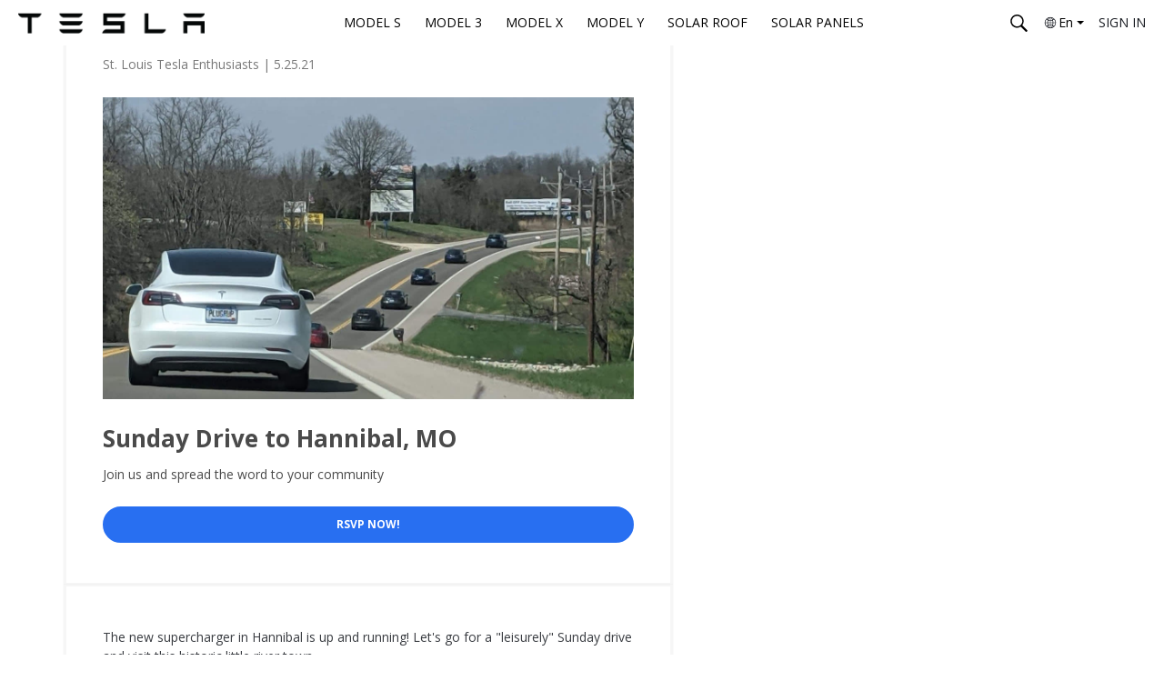

--- FILE ---
content_type: text/html; charset=utf-8
request_url: https://engage.tesla.com/articles/613-sunday-drive-hannibal-mo
body_size: 31381
content:
<!DOCTYPE html>
<html  lang="en">
  <head>
    <meta charset="utf-8">
    <meta http-equiv="X-UA-Compatible" content="IE=edge">

    <link integrity="" rel="stylesheet" href="/assets/vendor-1756328262.css">
    <link integrity="" rel="stylesheet" href="/assets/countable-1756328262.css">

    
<meta name="countable/config/environment" content="%7B%22coffeeOptions%22%3A%7B%22blueprints%22%3Afalse%7D%2C%22emblemOptions%22%3A%7B%22blueprints%22%3Afalse%7D%2C%22modulePrefix%22%3A%22countable%22%2C%22environment%22%3A%22production%22%2C%22rootURL%22%3A%22%2F%22%2C%22locationType%22%3A%22router-scroll%22%2C%22historySupportMiddleware%22%3Atrue%2C%22routerScroll%22%3A%7B%22delayScrollTop%22%3Atrue%7D%2C%22EmberENV%22%3A%7B%22FEATURES%22%3A%7B%7D%2C%22_JQUERY_INTEGRATION%22%3Atrue%7D%2C%22APP%22%3A%7B%22FINGERPRINT%22%3A%221756328262%22%2C%22ANALYTICS_ENABLED%22%3Atrue%2C%22GOOGLE_ANALYTICS_WHITELABEL_ID%22%3A%22G-6D4T0M2NHE%22%2C%22COUNTABLE_PARTNER_ID%22%3A%22f2f8313e-7faa-4ea1-8628-1a14da928e02%22%2C%22SNOWPLOW_COLLECTOR_URI%22%3A%22collector-web.countable.us%22%2C%22WIDGETS%22%3A%7B%22ADVOCACY_SCRIPT_SRC_URL%22%3A%22https%3A%2F%2Fwww.countable.us%2Fwidgets%2Fmessage-your-lawmaker%2Fcountable-message-lawmaker.js%22%2C%22ADVOCACY_IFRAME_SRC_URL%22%3A%22https%3A%2F%2Fwww.countable.us%2Ftools%2Fadvocacy-widget%22%2C%22ADVOCACY_APP_URL%22%3A%22http%3A%2F%2Flocalhost%3A4300%2Fwidgets%2Fmessage-your-lawmaker%22%2C%22GALLERY_SCRIPT_SRC_URL%22%3A%22https%3A%2F%2Fwww.countable.us%2Fwidgets%2Fsocial-video%2Fplugin.js%22%2C%22GALLERY_IFRAME_SRC_URL%22%3A%22https%3A%2F%2Fwww.countable.us%2Ftools%2Fgallery-widget%22%2C%22GALLERY_APP_URL%22%3A%22https%3A%2F%2Fwww.countable.us%2Fwidgets%2Fsocial-video%2Findex.html%22%7D%2C%22GOOGLE_RECAPTCHA_SITE_KEY%22%3A%226Lfm_i0fAAAAADJIBQZZk_YEQvD4lHedq9OWxFZz%22%2C%22name%22%3A%22countable%22%2C%22version%22%3A%220.0.0%2Bb33aa0b6%22%7D%2C%22fastboot%22%3A%7B%22hostWhitelist%22%3A%5B%22%2F%5E.*%24%2F%22%5D%7D%2C%22sentry%22%3A%7B%22development%22%3Afalse%7D%2C%22moment%22%3A%7B%22includeTimezone%22%3A%22all%22%7D%2C%22ember-body-class%22%3A%7B%22includeRouteName%22%3Afalse%7D%2C%22tinyMCE%22%3A%7B%22apiKey%22%3A%22smeg%22%2C%22load%22%3Afalse%2C%22version%22%3A5.5%7D%2C%22minify%22%3Atrue%2C%22sourcemaps%22%3Afalse%2C%22%40sentry%2Fember%22%3A%7B%22sentry%22%3A%7B%22dsn%22%3A%22https%3A%2F%2Fbd7bf22c6d6f41d19911f2544f510736%40o44589.ingest.sentry.io%2F1415886%22%2C%22tracesSampleRate%22%3A0.2%2C%22environment%22%3A%22production%22%7D%7D%2C%22contentSecurityPolicyHeader%22%3A%22Content-Security-Policy-Report-Only%22%2C%22contentSecurityPolicy%22%3A%7B%22default-src%22%3A%5B%22'none'%22%5D%2C%22script-src%22%3A%5B%22'self'%22%5D%2C%22font-src%22%3A%5B%22'self'%22%5D%2C%22connect-src%22%3A%5B%22'self'%22%5D%2C%22img-src%22%3A%5B%22'self'%22%5D%2C%22style-src%22%3A%5B%22'self'%22%5D%2C%22media-src%22%3A%5B%22'self'%22%5D%7D%2C%22ember-component-css%22%3A%7B%22terseClassNames%22%3Atrue%7D%2C%22exportApplicationGlobal%22%3Afalse%7D" />
<!-- EMBER_CLI_FASTBOOT_TITLE -->  <meta name="ember-cli-head-start" content>
<title>Sunday Drive to Hannibal, MO - Engage Tesla</title>

  <!-- Google tag (gtag.js) -->
  <script async src="https://www.googletagmanager.com/gtag/js?id=G-6D4T0M2NHE"></script>

  <meta property="fb:app_id" content id="ember10666" class="ember-view">

  <meta name="appleid-signin-client-id" content="com.countable.signin" id="ember10668" class="ember-view">

  <meta name="appleid-signin-scope" content="name email" id="ember10670" class="ember-view">

  <meta name="appleid-signin-redirect-uri" content="https://engage.tesla.com" id="ember10672" class="ember-view">

  <meta name="appleid-signin-state" content="authorized" id="ember10674" class="ember-view">

  <meta name="appleid-signin-use-popup" content="true" id="ember10676" class="ember-view">

  <link rel="shortcut icon" href="https://cdn.hosted-assets.com/engagetesla/ul/q_auto/WgYxKMar/626844/Tesla%20Favicon.png" id="ember10677" class="ember-view" type="image/png">

  <link rel="apple-touch-icon" href="https://cdn.hosted-assets.com/engagetesla/ul/q_auto/WgYxKMar/626844/Tesla%20Favicon.png" id="ember10678" class="ember-view">

  <meta property="description" name="description" content="The new supercharger in Hannibal is up and running! Let's go for a &quot;leisurely&quot; Sunday drive and visit this historic little river" id="ember10680" class="ember-view">

  <meta property="og:description" content="The new supercharger in Hannibal is up and running! Let's go for a &quot;leisurely&quot; Sunday drive and visit this historic little river" id="ember10682" class="ember-view">

  <meta property="og:image" content="https://cdn.hosted-assets.com/engagetesla/ul/q_auto/ZknarojO/1cb0c0/IMG_3743.JPG" id="ember10684" class="ember-view">

  <meta property="og:title" content="Sunday Drive to Hannibal, MO" id="ember10686" class="ember-view">

  <meta property="og:url" content="https://engage.tesla.com/articles/613-sunday-drive-hannibal-mo" id="ember10688" class="ember-view">

  <meta property="twitter:card" name="twitter:card" content="summary_large_image" id="ember10690" class="ember-view">

  <meta property="twitter:creator" name="twitter:creator" content="@tesla" id="ember10692" class="ember-view">

  <meta property="twitter:image" name="twitter:image" content="https://cdn.hosted-assets.com/engagetesla/ul/q_auto/ZknarojO/1cb0c0/IMG_3743.JPG" id="ember10694" class="ember-view">

  <meta property="twitter:site" name="twitter:site" content="@tesla" id="ember10696" class="ember-view">

  <meta property="twitter:title" name="twitter:title" content="Sunday Drive to Hannibal, MO" id="ember10698" class="ember-view">

  <link rel="canonical" href="https://engage.tesla.com/articles/613-sunday-drive-hannibal-mo" id="ember10699" class="ember-view">


<meta name="viewport" content="width=device-width, initial-scale=1,
   minimum-scale=1,
   user-scalable=no">

  <!-- TinyMCE rich text editor -->
  <script src="https://assets.hosted-assets.com/public/static/tinymce/tinymce.min.js" async></script>

<!---->
<!---->
<style>
    @font-face{font-family:'Gotham Book';src:url("https://assets.hosted-assets.com/engagetesla/fonts/Gotham-Book.otf") format("opentype");font-style:normal;font-weight:400}@font-face{font-family:'Gotham Medium';src:url("https://assets.hosted-assets.com/engagetesla/fonts/Gotham-Medium.otf") format("opentype");font-style:normal;font-weight:500}html{scroll-behavior:smooth}body{font-family:"Open Sans", Helvetica, Arial, sans-serif}h1,h2,h3,h4,h5{font-family:"Open Sans", Helvetica, Arial, sans-serif}a{color:#276ef1}a:hover{color:black}.profile-social-links-header{font-size:18px;font-weight:700;letter-spacing:1px;text-transform:uppercase;color:#4a4a4a;margin-bottom:30px}[data-current-path='index'] .header-nav.navbar,[data-current-path='profiles'] .header-nav.navbar,[data-current-path='clubs'] .header-nav.navbar{background-color:transparent;box-shadow:none}[data-current-path='index'] .header-nav.navbar a,[data-current-path='profiles'] .header-nav.navbar a,[data-current-path='clubs'] .header-nav.navbar a{color:white !important}[data-current-path='index'] .header-nav.navbar .menu-item a,[data-current-path='profiles'] .header-nav.navbar .menu-item a,[data-current-path='clubs'] .header-nav.navbar .menu-item a{color:#171a20 !important}[data-current-path='index'] .header-nav.navbar .dropdown-toggle svg path,[data-current-path='profiles'] .header-nav.navbar .dropdown-toggle svg path,[data-current-path='clubs'] .header-nav.navbar .dropdown-toggle svg path{fill:white}[data-current-path='index'] .header-nav.navbar .site-logo,[data-current-path='profiles'] .header-nav.navbar .site-logo,[data-current-path='clubs'] .header-nav.navbar .site-logo{filter:invert(1)}.page-is-scrolled [data-current-path='index'] .header-nav.navbar,.page-is-scrolled [data-current-path='profiles'] .header-nav.navbar,.page-is-scrolled [data-current-path='clubs'] .header-nav.navbar{background-color:rgba(255,255,255,0.98);box-shadow:none}.page-is-scrolled [data-current-path='index'] .header-nav.navbar a,.page-is-scrolled [data-current-path='profiles'] .header-nav.navbar a,.page-is-scrolled [data-current-path='clubs'] .header-nav.navbar a{color:#171a20 !important}.page-is-scrolled [data-current-path='index'] .header-nav.navbar .dropdown-toggle svg path,.page-is-scrolled [data-current-path='profiles'] .header-nav.navbar .dropdown-toggle svg path,.page-is-scrolled [data-current-path='clubs'] .header-nav.navbar .dropdown-toggle svg path{fill:#171a20}.page-is-scrolled [data-current-path='index'] .header-nav.navbar .site-logo,.page-is-scrolled [data-current-path='profiles'] .header-nav.navbar .site-logo,.page-is-scrolled [data-current-path='clubs'] .header-nav.navbar .site-logo{filter:none}.page-main-body .countable-widget,.page-main-body .twitter-mention-button{text-align:center}.modal-body .btn,.apply-form .btn,.login-form .btn,.article-comment-add-cta,.article-share-modal-close,.share-modal-close,.panel-box .btn-default{background-color:white !important;border:solid 3px black !important;border-radius:500px;color:black !important;box-shadow:none !important;width:260px}.modal-body.local-legislators .row .center-block p{font-size:14px !important;line-height:21px !important}.signup-modal .modal-content .modal-header h2{font-family:"Open Sans", Helvetica, Arial, sans-serif}.signup-modal .modal-content .modal-header .site-logo{max-height:50px;margin:15px}.modal-body .btn:hover,.apply-form .btn:hover,.login-form .btn:hover,.article-comment-add-cta:hover,.article-share-modal-close:hover,.share-modal-close:hover,.panel-box .btn-default:hover{background-color:black !important;color:white !important}form:not(:valid) .article-comment-add-cta{background-color:#c3c3c3 !important;border-color:#c3c3c3 !important;color:white !important}.user-profile .user-profile-header .user-profile-avatar{border:2px solid black}.user-profile .user-profile-header .user-profile-follow button{background-color:#276ef1;border-radius:30px;color:white;border:2px solid #276ef1;transition:.15s ease-in-out;width:327px;height:40px}.user-profile .user-profile-header .user-profile-follow button:hover{background-color:white;color:#276ef1}@media (max-width: 768px){.user-profile .user-profile-header .user-profile-follow button{width:200px}}.user-profile .user-profile-section-title span{background-color:black}.user-profile .user-profile-feed .article-comment-action-bar .action-bar-link .action-bar-action:hover{color:#7b7b7b}.user-profile .user-profile-feed .article-comment-action-bar .action-bar-link .action-bar-action:hover svg path{fill:#7b7b7b}.user-profile .user-profile-feed .article-comment-action-bar .action-bar-link .action-bar-action:hover span{color:#7b7b7b}.user-profile .user-profile-feed .article-comment-action-bar .action-bar-like:hover{color:#7b7b7b}.user-profile .user-profile-feed .article-comment-action-bar .action-bar-like:hover svg path{fill:#7b7b7b}.user-profile .user-profile-feed .article-comment-action-bar .action-bar-like:hover span{color:#7b7b7b}.user-profile .user-profile-feed .article-comment-action-bar .action-bar-follow:hover{color:#7b7b7b}.user-profile .user-profile-feed .article-comment-action-bar .action-bar-follow:hover svg path{fill:#7b7b7b}.user-profile .user-profile-feed .article-comment-action-bar .action-bar-follow:hover span{color:#7b7b7b}.user-profile .user-profile-feed .article-comment-action-bar .action-bar-share:hover{color:#7b7b7b}.user-profile .user-profile-feed .article-comment-action-bar .action-bar-share:hover svg path{fill:#7b7b7b}.user-profile .user-profile-feed .article-comment-action-bar .action-bar-share:hover span{color:#7b7b7b}.comment-page .comment-container .comment-action-bar .action-bar-link .action-bar-action:hover{color:#7b7b7b}.comment-page .comment-container .comment-action-bar .action-bar-link .action-bar-action:hover svg path{fill:#7b7b7b}.comment-page .comment-container .comment-action-bar .action-bar-link .action-bar-action:hover span{color:#7b7b7b}.comment-page .comment-container .comment-action-bar .action-bar-like:hover{color:#7b7b7b}.comment-page .comment-container .comment-action-bar .action-bar-like:hover svg path{fill:#7b7b7b}.comment-page .comment-container .comment-action-bar .action-bar-like:hover span{color:#7b7b7b}.comment-page .comment-container .comment-action-bar .action-bar-follow:hover{color:#7b7b7b}.comment-page .comment-container .comment-action-bar .action-bar-follow:hover svg path{fill:#7b7b7b}.comment-page .comment-container .comment-action-bar .action-bar-follow:hover span{color:#7b7b7b}.comment-page .comment-container .comment-action-bar .action-bar-share:hover{color:#7b7b7b}.comment-page .comment-container .comment-action-bar .action-bar-share:hover svg path{fill:#7b7b7b}.comment-page .comment-container .comment-action-bar .action-bar-share:hover span{color:#7b7b7b}.search-page .search-form .btn.btn-primary{border-radius:0 5px 5px 0 !important}.search-page .article-comment-action-bar .action-bar-action{color:#7b7b7b !important}.search-page .article-comment-action-bar .action-bar-action svg path{fill:#7b7b7b !important}.search-page .article-comment-action-bar .action-bar-action:hover{color:#7b7b7b !important}.search-page .article-comment-action-bar .action-bar-action:hover svg path{fill:#7b7b7b !important}.profile-dropdown-selector{background-color:#276EF1}.btn.btn-primary{background-color:white !important;border:solid 3px black !important;border-radius:500px;color:black !important;box-shadow:none !important}.btn.btn-primary svg,.btn.btn-primary svg path{fill:black}.btn.btn-primary:hover{background-color:black !important;color:white !important}.btn.btn-primary:hover svg,.btn.btn-primary:hover svg path{fill:white}.btn-primary.disabled.focus,.btn-primary.disabled:focus,.btn-primary.disabled:hover,.btn-primary.focus[disabled],.btn-primary[disabled]:focus,.btn-primary[disabled]:hover,fieldset[disabled] .btn-primary.focus,fieldset[disabled] .btn-primary:focus,fieldset[disabled] .btn-primary:hover{background-color:black;border-color:black}.video-cta-button a{background-color:#276ef1 !important;border:2px solid #276ef1 !important;border-radius:500px !important;box-shadow:none !important;color:white;transition:.15s ease-in-out !important}.video-cta-button a:hover{background-color:white !important;color:#276ef1 !important}.video-cta-button a:hover svg path{fill:#276ef1 !important}.article-form .cta-select .cta-container .cta-container-preview .article-action-cta{background-color:#276ef1 !important;border-radius:500px !important;border:2px solid #276ef1 !important;box-shadow:none !important;color:white;transition:.15s ease-in-out}.article-form .cta-select .cta-container .cta-container-preview .article-action-cta:hover{background-color:white !important;color:#276ef1 !important}.article-form .cta-select .cta-container .cta-container-preview .article-action-cta:hover svg path{fill:#276ef1 !important}.article-form .cta-select .cta-container .cta-container-preview .article-action-cta .reaction-button{background-color:#276ef1 !important;transition:.15s ease-in-out}.article-form .cta-select .cta-container .cta-container-preview .article-action-cta .reaction-button:hover{background-color:white !important;color:#276ef1 !important}.article-form .cta-select .cta-container .cta-container-preview .article-action-cta .reaction-button:hover:first-child{background-color:white !important}.article-form .cta-select .cta-container .cta-container-preview .article-action-cta .reaction-button:hover:last-child{background-color:white !important}.article-form .cta-select .cta-container .cta-container-preview .article-action-cta .reaction-button:first-child{border-radius:100px 0px 0px 100px;background-color:#276ef1 !important;transition:.15s ease-in-out}.article-form .cta-select .cta-container .cta-container-preview .article-action-cta .reaction-button:last-child{border-radius:0px 100px 100px 0px;background-color:#276ef1 !important;transition:.15s ease-in-out}@media only screen and (min-device-width: 768px) and (max-device-width: 1024px) and (orientation: portrait){.snack-feed--override .snack-feed .snack-cards{margin-left:1em}}a.faq.option{display:none !important}.help-center-link{display:none}.download-csv{display:none}.__898ed .article-contact-method--call{display:none}.__898ed .article-contact-method--video{display:none}


<!---->
<!---->
    .footer-bottom-bar--override{display:none}

    .snack-card--override{border-radius:0;box-shadow:none}@media (min-width: 767px){.snack-card--override{width:364px !important;min-width:364px}}.snack-card--override:hover .snack-card .snack-card-action-bar .action-bar-action{background:black}.snack-card--override:hover .snack-card .snack-card-action-bar .action-bar-action span{color:white !important}.snack-card--override .snack-card{padding:15px 0}.snack-card--override .snack-card .snack-card-content{height:360px}.snack-card--override .snack-card .snack-card-content .play-video{padding:10px 45px;color:transparent;background:none}.snack-card--override .snack-card .snack-card-content .play-video svg{display:none}.snack-card--override .snack-card .snack-card-content .play-video::before{background:url(https://demo-ul.engagetesla.com/ul/q_auto/w1d7VKd1/29eec5/Video%20Icon.png);background-size:contain;content:"";height:50px;width:50px;margin-right:10px;display:inline-block;position:absolute}.snack-card--override .snack-card .snack-card-content .snack-image{height:271px}.snack-card--override .snack-card .snack-card-content .snack-card-content-title{font-size:18px;font-weight:normal;padding-left:2px;color:#171a20;overflow:hidden;text-overflow:ellipsis;display:-webkit-box;-webkit-line-clamp:2;-webkit-box-orient:vertical;text-decoration:none}@media (max-width: 767px){.snack-card--override .snack-card .snack-card-content .snack-card-content-title{padding-left:22px;padding-right:20px}}.snack-card--override .snack-card .snack-card-content .snack-card-issues{font-family:"Open Sans", Helvetica, Arial, sans-serif;font-size:16px;font-weight:lighter;padding-left:2px;color:#565656}@media (max-width: 767px){.snack-card--override .snack-card .snack-card-content .snack-card-issues{padding-left:22px;padding-right:20px}}.snack-card--override .snack-card .snack-card-content .snack-card-issues :not(:first-child){display:none}.snack-card--override .snack-card .snack-card-content .snack-card-issues .hashtag{display:none}.snack-card--override .snack-card .snack-card-action-bar{border:none;background-color:transparent;z-index:2;position:relative}@media (max-width: 767px){.snack-card--override .snack-card .snack-card-action-bar{padding:0 20px}}.snack-card--override .snack-card .snack-card-action-bar .action-bar-action{display:flex;align-items:center;position:relative;border:solid 3px black;border-radius:500px;background-color:white;margin:3px;padding:6px;min-width:182px;width:max-content;max-width:100%}.snack-card--override .snack-card .snack-card-action-bar .action-bar-action:before{content:'';position:absolute;top:0;right:0;bottom:0;left:0;z-index:-1;margin:-3px;border-radius:inherit;background:black}.snack-card--override .snack-card .snack-card-action-bar .action-bar-action svg{display:none}.snack-card--override .snack-card .snack-card-action-bar .action-bar-action span{font-family:"Open Sans", Helvetica, Arial, sans-serif;font-size:12px;text-transform:uppercase;letter-spacing:1px;font-weight:bold;color:black}

    .newsletter-promo-form--override .ctaContainer{margin-top:10px}@media (max-width: 991px){.newsletter-promo-form--override .ctaContainer{flex-direction:column}}.newsletter-promo-form--override .email-input{border:none;border-radius:500px;min-width:300px;max-width:350px;margin-left:auto;height:40px}@media (max-width: 991px){.newsletter-promo-form--override .email-input{min-width:0;margin-left:0;margin-right:0;margin-bottom:16px}}.newsletter-promo-form--override .cta-newsletter{background-color:#3e6ae1;border:2px solid #3e6ae1;border-radius:500px;box-shadow:none;font-size:12px;font-weight:normal;color:white;height:40px;margin-right:auto;padding:10px 60px;white-space:nowrap}.newsletter-promo-form--override .cta-newsletter:hover{background-color:transparent;color:#3e6ae1}@media (max-width: 991px){.newsletter-promo-form--override .cta-newsletter{width:100%}}

    .home-page-footer--override{background-color:#f4f4f4;margin-top:40px}

    <!---->
    .newsletter-promo--override .contentContainer{min-height:120px;justify-content:center;flex-direction:column;align-items:center;text-align:center}.newsletter-promo--override .contentContainer div{width:100%}.newsletter-promo--override .heading{font-family:"Open Sans", Helvetica, Arial, sans-serif;font-size:28px;font-weight:500;line-height:36px;letter-spacing:-0.6px;color:#171a20;margin-bottom:8px}.newsletter-promo--override .subheading{font-family:"Open Sans", Helvetica, Arial, sans-serif;font-size:14px;font-weight:normal;line-height:21px;letter-spacing:0;color:#393c41}.newsletter-promo--override .ctaContainer .cta-newsletter{font-family:"Open Sans", Helvetica, Arial, sans-serif}

    .login-form--override .btn{background-color:#276ef1 !important;border:#276ef1 solid 2px !important;border-radius:500px !important;box-shadow:none !important;color:white !important;transition:.15s ease-in-out;margin:0 auto}.login-form--override .btn:hover{background-color:black !important;border-color:black !important}.login-form--override .Tesla-sso-btn{width:100%}

    .profile-sidebar--override.sidebar,.profile-sidebar--override .article-list-wrapper.wrapper{box-shadow:none !important;margin-bottom:20px}.profile-sidebar--override .cta-module .article-list-wrapper.wrapper{border-top:1px solid #f0f0f0;border-bottom:1px solid #f0f0f0;border-radius:0}.profile-sidebar--override .cta-module .btn{background-color:#3E69E1;border:2px solid  #3E69E1}.profile-sidebar--override .cta-module .btn:hover{background-color:white;color:#3E69E1}.profile-sidebar--override .sidebar-list{box-shadow:none !important;padding:0 30px}.profile-sidebar--override .right-column-header{font-size:14px;font-weight:700;letter-spacing:1px;text-transform:uppercase;color:#5c5e62;margin-bottom:30px}.profile-sidebar--override .article-list-item .article-list-item-title{color:#171a20;font-size:18px;line-height:24px;font-weight:normal}.profile-sidebar--override .article-list-item:hover .article-list-item-title{color:#3E6AE1}.profile-sidebar--override .article-list-item .article-list-item-subtitle{font-size:14px;line-height:21px;color:#9b9b9b}.profile-sidebar--override .article-right-column-more-link.more{display:none}.profile-sidebar--override .issues-to-follow-issue-icon{display:none}.profile-sidebar--override .issues-to-follow-issue .issues-to-follow-issue-desc{display:flex;margin-left:0}.profile-sidebar--override .issues-to-follow-issue .issues-to-follow-issue-desc .issues-to-follow-issue-name{flex:1;margin-left:-5px}.profile-sidebar--override .issues-to-follow-issue .issues-to-follow-issue-name h3,.profile-sidebar--override .article-list-item-title{color:#4a4a4a;font-size:18px;line-height:24px;font-weight:normal}.profile-sidebar--override .issues-to-follow-issue .issues-to-follow-issue-name h3{margin-left:20px}.profile-sidebar--override .issues-to-follow-issue .issues-to-follow-issue-name h3:before{margin-left:-15px}.profile-sidebar--override .article-right-column-more-link{font-size:12px;font-weight:normal;text-decoration:underline;color:#276ef1}.profile-sidebar--override .profile-social-links{margin-bottom:30px}.profile-sidebar--override .profile-social-links .site-social-links .social-container .social-link svg{fill:#4a4a4a}@media (max-width: 768px){.profile-sidebar--override .profile-social-links{display:flex;flex-direction:column;align-items:center}}

    .icon-button-follow--override .button-icon{background-color:white;border:solid 2px #276ef1;border-radius:500px;height:35px;width:89px}.icon-button-follow--override .button-icon:hover{background-color:#276ef1}.icon-button-follow--override .button-icon:hover .button-text{color:white}.icon-button-follow--override .button-icon svg{display:none}.icon-button-follow--override .button-icon .button-text{font-size:14px;font-family:"Open Sans", Helvetica, Arial, sans-serif;border-left:none;color:#276ef1;margin:0 auto;padding:0}.icon-button-follow--override.is-following .button-icon{background-color:#276ef1}.icon-button-follow--override.is-following .button-icon .button-text{color:white;padding:0}

    .email-signup-form--override .site-logo{display:none}.email-signup-form--override .btn{background-color:#276ef1 !important;border:#276ef1 solid 2px !important;border-radius:500px !important;box-shadow:none !important;color:white !important;transition:.15s ease-in-out;margin:0 auto}.email-signup-form--override .btn:hover{background-color:#3457B1 !important;border-color:#3457B1 !important;color:white !important}.email-signup-form--override .Tesla-sso-btn{width:100%}

    .html-page--override .countable-widget{text-align:center}.html-page--override .page-main-body p{font-size:14px;line-height:21px;color:#393c41}.html-page--override .page-main-body ul{font-family:"Open Sans", Helvetica, Arial, sans-serif;font-size:14px;color:#5c5e62}.html-page--override .page-main-body ul a{color:#5c5e62}.html-page--override .page-main-body ul a:hover{color:#3e6ae1;text-decoration:underline}

    .profile-header--override{margin-top:-82px}.profile-header--override .hero{position:relative;max-height:100vh;height:100vh;overflow:hidden}.profile-header--override .hero-image{position:absolute;min-height:100vh;min-width:100vw;transform:translate(-50%, -50%);top:50%;left:50%}@media (max-width: 768px){.profile-header--override .hero-image{max-height:100vh}}.profile-header--override .hero-content{position:absolute;z-index:2;display:flex;flex-direction:column;justify-content:center;height:100%;top:0;right:0;left:0;margin:auto;text-align:center}@media (max-width: 768px){.profile-header--override .hero-content{padding:0 10px}}.profile-header--override .hero-content .hero-title{font-size:40px;font-weight:500;line-height:48px;letter-spacing:-0.6px;width:60%;margin:120px auto 5px}@media (max-width: 768px){.profile-header--override .hero-content .hero-title{font-size:36px;margin-top:70px}}@media (max-width: 450px){.profile-header--override .hero-content .hero-title{font-size:30px;width:300px}}.profile-header--override .hero-content .hero-subtitle{font-family:"Open Sans", Helvetica, Arial, sans-serif;font-weight:400;font-size:20px;line-height:28px;letter-spacing:0;margin:0 auto auto;width:60%}@media (max-width: 768px){.profile-header--override .hero-content .hero-subtitle{font-size:16px}}@media (max-width: 450px){.profile-header--override .hero-content .hero-subtitle{font-size:14px;width:300px;line-height:19px}}.profile-header--override .hero-caret svg{width:30px;height:auto;margin-top:30px;margin-bottom:50px}.profile-header--override .hero-caret svg path{stroke:#171a20}.profile-header--override .light h1{color:white}.profile-header--override .light p{color:white}.profile-header--override .dark h1{color:#393C41}.profile-header--override .dark p{color:#393C41}

    .profile-promos--override .membership-prompt{background-color:#000000 !important}.profile-promos--override .membership-prompt .prompt-content{max-width:60%}.profile-promos--override .membership-prompt .prompt-content .subheading{font-size:15px}.profile-promos--override .membership-prompt .prompt-action a{border-radius:30px}

    .apply-page--override .site-logo img{max-height:30px}.apply-page--override h1{font-size:34px}

    .video-page--override .video-cta-button .popup-link{font-family:"Open Sans", Helvetica, Arial, sans-serif;font-size:12px;border-radius:20px;box-shadow:none;background-color:#286ff1;border:2px solid #286ff1;transition:.15s ease-in-out;height:40px;width:327px;padding:0 25px}@media (max-width: 768px){.video-page--override .video-cta-button .popup-link{width:160px}}.video-page--override .video-cta-button .popup-link:hover{background-color:white;color:#286ff1}.video-page--override .video-cta-button .popup-link svg{display:none}.video-page--override .video-content .video-action-bar .action-bar-follow .action-bar-action,.video-page--override .video-content .video-action-bar .action-bar-like .action-bar-action,.video-page--override .video-content .video-action-bar .action-bar-share .action-bar-action{color:#171a20 !important}.video-page--override .video-content .video-action-bar .action-bar-follow .action-bar-action svg *,.video-page--override .video-content .video-action-bar .action-bar-like .action-bar-action svg *,.video-page--override .video-content .video-action-bar .action-bar-share .action-bar-action svg *{fill:#171a20 !important}

    .snack-video--override{border-radius:0;box-shadow:none;overflow:visible;margin-bottom:100px;padding-top:15px}@media (min-width: 767px){.snack-video--override{width:364px !important;min-width:364px}}.snack-video--override a .overlay svg{display:none}.snack-video--override a .overlay::after{background:url(https://demo-ul.engagetesla.com/ul/q_auto/w1d7VKd1/29eec5/Video%20Icon.png);background-size:contain;background-position:center;background-repeat:no-repeat;content:"";height:50px;width:50px;display:inline-block;position:relative}.snack-video--override .snack-context{position:relative;padding:17px 2px 18px}.snack-video--override .snack-context::after{content:"WATCH VIDEO";position:absolute;display:flex;justify-content:center;align-items:center;bottom:-85%;width:182px;left:0;background-color:white;border:solid 3px black;border-radius:500px;text-align:center;font-family:"Open Sans", Helvetica, Arial, sans-serif;font-size:12px;font-weight:bold;padding:6px}@media (max-width: 768px){.snack-video--override .snack-context::after{width:182px;left:20px}}.snack-video--override:hover .snack-context::after{background-color:black;color:white}.snack-video--override .snack-card{padding:15px 0}.snack-video--override .snack-card .snack-card-content .snack-image{height:271px}.snack-video--override .snack-card .snack-card-content .snack-card-content-title{font-size:18px;font-weight:bold;text-transform:uppercase;padding-left:2px;color:#565656}@media (max-width: 767px){.snack-video--override .snack-card .snack-card-content .snack-card-content-title{padding-left:22px;padding-right:20px}}.snack-video--override .snack-card .snack-card-content .snack-card-issues{font-family:"Open Sans", Helvetica, Arial, sans-serif;font-size:16px;font-weight:lighter;padding-left:2px;color:#565656}@media (max-width: 767px){.snack-video--override .snack-card .snack-card-content .snack-card-issues{padding-left:22px;padding-right:20px}}.snack-video--override .snack-card .snack-card-content .snack-card-issues :not(:first-child){display:none}.snack-video--override .snack-card .snack-card-content .snack-card-issues .hashtag{display:none}.snack-video--override .snack-card .snack-card-action-bar{border:none;background-color:transparent;z-index:2;position:relative}@media (max-width: 767px){.snack-video--override .snack-card .snack-card-action-bar{padding:0 20px}}.snack-video--override .snack-card .snack-card-action-bar .action-bar-action{display:flex;align-items:center;position:relative;border:solid 3px black;border-radius:500px;background-color:white;margin:3px;padding:12px}.snack-video--override .snack-card .snack-card-action-bar .action-bar-action span{color:black !important}.snack-video--override .snack-card .snack-card-action-bar .action-bar-action:hover{background:black}.snack-video--override .snack-card .snack-card-action-bar .action-bar-action:hover span{color:white !important}.snack-video--override .snack-card .snack-card-action-bar .action-bar-action:before{content:'';position:absolute;top:0;right:0;bottom:0;left:0;z-index:-1;margin:-3px;border-radius:inherit;background:black}.snack-video--override .snack-card .snack-card-action-bar .action-bar-action svg{display:none}.snack-video--override .snack-card .snack-card-action-bar .action-bar-action span{text-transform:uppercase;letter-spacing:1px;color:white;font-size:16px;font-weight:bold}

    .home-page--override{margin-top:-82px}.home-page--override .hero{position:relative;max-height:100vh;height:100vh;overflow:hidden}.home-page--override .hero-image{position:absolute;min-height:100vh;min-width:100vw;transform:translate(-50%, -50%);top:50%;left:50%}.home-page--override .hero-image__2{display:none}@media (max-width: 768px){.home-page--override .hero-image{max-height:100vh}.home-page--override .hero-image__1{display:none}.home-page--override .hero-image__2{display:block;object-fit:cover}}@media (max-width: 520px){.home-page--override .hero-image__2{object-fit:cover}}.home-page--override .hero-content{position:absolute;z-index:2;display:flex;flex-direction:column;justify-content:center;height:100%;top:0;right:0;left:0;margin:auto;text-align:center;background-color:rgba(227,227,227,0.15)}@media (max-width: 768px){.home-page--override .hero-content{padding:0 10px}}.home-page--override .hero-content .hero-title{font-size:40px;font-weight:500;color:#393c41;line-height:48px;letter-spacing:-0.6px;margin:120px auto auto}@media (max-width: 768px){.home-page--override .hero-content .hero-title{font-size:36px;margin-top:70px}}@media (max-width: 450px){.home-page--override .hero-content .hero-title{font-size:30px}}.home-page--override .hero-content .hero-subtitle{font-family:"Open Sans", Helvetica, Arial, sans-serif;font-weight:400;font-size:20px;color:#5c5e62;line-height:28px;letter-spacing:0;margin:0 auto auto}@media (max-width: 768px){.home-page--override .hero-content .hero-subtitle{font-size:16px}}@media (max-width: 450px){.home-page--override .hero-content .hero-subtitle{font-size:14px}}.home-page--override .hero-caret svg{width:25px;height:auto;margin-top:30px;margin-bottom:50px}.home-page--override .hero-caret svg path{stroke:black}

    @media (max-width: 768px){.feed-sidebar--override{display:block !important;width:100% !important;margin-top:100px !important}}.feed-sidebar--override.sidebar,.feed-sidebar--override .article-list-wrapper.wrapper{box-shadow:none !important;padding:0 !important;margin-bottom:20px}.feed-sidebar--override .sidebar-list{box-shadow:none !important;padding:0 30px}.feed-sidebar--override .right-column-header{font-size:14px;font-weight:700;letter-spacing:1px;text-transform:uppercase;color:#5c5e62;margin-bottom:30px}.feed-sidebar--override .article-list-item-subtitle{font-size:14px;line-height:21px;color:#9b9b9b}.feed-sidebar--override .article-right-column-more-link.more{display:none}.feed-sidebar--override .issues-to-follow-issue-icon{display:none}.feed-sidebar--override .issues-to-follow-issue .issues-to-follow-issue-desc{display:flex;margin-left:0}.feed-sidebar--override .issues-to-follow-issue .issues-to-follow-issue-desc .issues-to-follow-issue-name{flex:1;margin-left:-5px}.feed-sidebar--override .issues-to-follow-issue .issues-to-follow-issue-name h3 .article-list-item-title,.feed-sidebar--override .article-list-item .article-list-item-title{color:#171a20;font-size:18px;line-height:24px;font-weight:normal}.feed-sidebar--override .issues-to-follow-issue .issues-to-follow-issue-name h3:hover .article-list-item-title,.feed-sidebar--override .article-list-item:hover .article-list-item-title{color:#3E6AE1}.feed-sidebar--override .issues-to-follow-issue .issues-to-follow-issue-name h3{margin-left:20px}.feed-sidebar--override .issues-to-follow-issue .issues-to-follow-issue-name h3:before{margin-left:-15px}.feed-sidebar--override .article-right-column-more-link{font-size:12px;font-weight:normal;text-decoration:underline;color:#276ef1}

    .whitelabel-nav--override .navbar{box-shadow:none;transition:.15s ease-in-out;height:50px}.whitelabel-nav--override .navbar .navbar-right{display:flex}.whitelabel-nav--override .navbar .navbar-center{margin-left:auto;margin-right:auto}.whitelabel-nav--override .navbar .container{display:flex;justify-content:space-between;width:100%;height:100%;padding:0 20px}.whitelabel-nav--override .navbar .container::before,.whitelabel-nav--override .navbar .container::after{display:none}.whitelabel-nav--override .navbar .branding{height:50px;width:205px}.whitelabel-nav--override .navbar .branding h1{line-height:0;width:98px;height:13px}.whitelabel-nav--override .navbar .branding .site-logo{transition:.15s ease-in-out;filter:none !important;width:100%;height:auto}.whitelabel-nav--override .navbar .tesla-link{display:none}.whitelabel-nav--override .navbar .header-link{height:50px;padding:0 13px !important}.whitelabel-nav--override .navbar .header-link .text{font-family:"Open Sans", Helvetica, Arial, sans-serif;color:#000000 !important;text-decoration:none;text-transform:uppercase;width:max-content;font-size:14px;font-weight:500;transition:.15s ease-in-out}.whitelabel-nav--override .navbar .dropdown-toggle svg{width:18px;height:auto;transition:.15s ease-in-out}.whitelabel-nav--override .navbar .dropdown-toggle svg path{fill:#171a20 !important}.whitelabel-nav--override .navbar .header-item{height:50px}.whitelabel-nav--override .navbar .header-item.header-item-search{order:-1}.whitelabel-nav--override .navbar .header-item.button-wrapper .link{height:auto;width:max-content}.whitelabel-nav--override .navbar .header-item.button-wrapper .link:hover{text-decoration:none}.whitelabel-nav--override .navbar .header-item.button-wrapper .link .text{font-family:"Open Sans", Helvetica, Arial, sans-serif;color:#171a20 !important;text-transform:uppercase;font-weight:500}.whitelabel-nav--override .navbar .header-subtitle .header-link{cursor:pointer;text-transform:none;font-size:14px;font-weight:700}.whitelabel-nav--override .navbar .header-subtitle .header-link:before{content:"|";padding-right:15px}.whitelabel-nav--override .navbar .header-item:hover,.whitelabel-nav--override .navbar .header-link:hover{background-color:transparent !important}.whitelabel-nav--override .navbar .lg-hide{display:none}@media (max-width: 1200px){.whitelabel-nav--override .navbar .hidden-xs{display:none !important}.whitelabel-nav--override .navbar .visible-xs{display:block !important}.whitelabel-nav--override .navbar .lg-hide{display:block}.whitelabel-nav--override .navbar .header-item-search{margin-left:auto}.whitelabel-nav--override .navbar .dropdown .open .nav-drawer-backdrop{display:block;cursor:pointer;background-color:rgba(0,0,0,0.5);position:fixed;height:100vh;width:100%;left:0;top:0}.whitelabel-nav--override .navbar .open .dropdown-menu{color:#171A20;font-family:"Open Sans", Helvetica, Arial, sans-serif;font-size:12px;text-transform:uppercase;padding-top:10px;position:fixed;max-height:100%;height:100%;width:312px;margin-left:auto;top:0}.whitelabel-nav--override .navbar .open .dropdown-menu .close-button{margin-left:auto;order:-1;padding:10px 30px 10px 10px}.whitelabel-nav--override .navbar .open .dropdown-menu .divider{display:none !important}.whitelabel-nav--override .navbar .dropdown-toggle{height:50px !important}.whitelabel-nav--override .navbar .menu-item{margin:10px;border-bottom:1px solid #e5e5e5;padding-bottom:10px}}

    .article-page--override .article-page-bg{background-color:white}.article-page--override .article-application-banner{background-color:#EAF1FD;color:#4a4a4a}.article-page--override .article-page-bg .article-container{padding-top:0;padding-bottom:0}.article-page--override .article-page-bg .article-container .article-content .article-content-body p,.article-page--override .article-page-bg .article-container .article-content li{font-size:14px;line-height:21px;color:#393c41}.article-page--override .article-page-bg .article-container .article-content .article-content-cta-prompt h2,.article-page--override .article-page-bg .article-container .article-content .article-content-cta-prompt p{font-family:"Open Sans", Helvetica, Arial, sans-serif;font-size:14px;line-height:21px}.article-page--override .article-page-bg .article-container .article-content .article-content-cta{justify-content:start}.article-page--override .article-page-bg .article-container .article-content .article-content-cta .article-action-cta{padding:0}.article-page--override .article-page-bg .article-container .article-content>*{margin-top:0;border-width:1.5px 3px 1.5px 3px;border-style:solid;border-color:#f6f6f6;border-radius:0}.article-page--override .article-action-cta:not(.reactions),.article-page--override .video-cta-button a{border-radius:500px !important;border:2px solid #286ff1;font-family:"Open Sans", Helvetica, Arial, sans-serif;font-size:12px;box-shadow:none;height:40px;transition:.15s ease-in-out;background-color:#286ff1 !important}.article-page--override .article-action-cta:not(.reactions) svg *,.article-page--override .video-cta-button a svg *{transition:.15s ease-in-out;fill:white;stroke:white;margin-top:-2px}.article-page--override .article-action-cta:not(.reactions):hover,.article-page--override .article-action-cta:not(.reactions):active,.article-page--override .video-cta-button a:hover,.article-page--override .video-cta-button a:active{background-color:white !important;color:#286ff1 !important}.article-page--override .article-action-cta:not(.reactions):hover svg *,.article-page--override .article-action-cta:not(.reactions):active svg *,.article-page--override .video-cta-button a:hover svg *,.article-page--override .video-cta-button a:active svg *{fill:#286ff1;stroke:#286ff1}.article-page--override .article-content-display .article-content-petition-progress .petition-progress .petition-signature-progress-bar-container .petition-signature-progress-bar{background:#424ac0}.article-page--override .reaction-button{background-color:#286ff1 !important;border:2px solid #286ff1 !important;transition:.15s ease-in-out}.article-page--override .reaction-button:hover{background-color:#ffffff !important}.article-page--override .reaction-button:hover .reaction-text{color:#286ff1 !important}.article-page--override .reaction-button .reaction-text{display:flex;align-items:center}.article-page--override .reactions.article-action-cta button:first-child{border-radius:500px 0 0 500px}.article-page--override .reactions.article-action-cta button:last-child{border-radius:0 500px 500px 0}.article-page--override .article-main-comments-add{border-radius:500px !important;background-color:#286ff1 !important;color:white !important;border:2px solid #286ff1;box-shadow:none;transition:.15s ease-in-out;font-size:12px;font-family:"Open Sans", Helvetica, Arial, sans-serif;font-weight:700;width:182px}.article-page--override .article-main-comments-add svg{display:none}.article-page--override .article-main-comments-add svg *{transition:.15s ease-in-out;fill:white;stroke:white;margin-top:-2px}.article-page--override .article-main-comments-add .article-main-comments-add-comment-count{margin-left:8px}.article-page--override .article-main-comments-add .article-main-comments-add-comment-count:before{content:"Comment"}.article-page--override .article-main-comments-add:hover,.article-page--override .article-main-comments-add:active{background-color:white !important;color:#286ff1 !important}.article-page--override .article-main-comments-add:hover svg *,.article-page--override .article-main-comments-add:active svg *{fill:#286ff1;stroke:#286ff1}.article-page--override .article-comment-content .article-comment-username{align-items:center}.article-page--override .article-comment-content .article-comment-meta{margin-bottom:10px}.article-page--override .article-comment-content .article-comment-username a{margin-right:12px}.article-page--override .article-comment-content .article-comment-meta a{color:#7b7b7b !important}.article-page--override .article-page-bg .article-container .article-comment-action-bar{height:43px;background-color:rgba(216,216,216,0.1);border:none}.article-page--override .action-bar-action,.article-page--override .action-bar-like,.article-page--override .action-bar-share,.article-page--override .action-bar-follow{color:#8f8f8f}.article-page--override .action-bar-action svg path,.article-page--override .action-bar-like svg path,.article-page--override .action-bar-share svg path,.article-page--override .action-bar-follow svg path{fill:#8f8f8f}.article-page--override .article-comment-action-bar{padding-left:90px}.article-page--override .article-comment-action-bar .action-bar-link *:hover .action-bar-action svg path{fill:#8f8f8f}.article-page--override .article-comment-action-bar .action-bar-link *:hover .action-bar-action span{color:#8f8f8f}.article-page--override .article-comment-action-bar .action-bar-like:hover svg path{fill:#8f8f8f}.article-page--override .article-comment-action-bar .action-bar-like:hover span{color:#8f8f8f}.article-page--override .article-comment-action-bar .action-bar-follow:hover svg path{fill:#8f8f8f}.article-page--override .article-comment-action-bar .action-bar-follow:hover span{color:#8f8f8f}.article-page--override .article-comment-action-bar .action-bar-share:hover svg path{fill:#8f8f8f}.article-page--override .article-comment-action-bar .action-bar-share:hover span{color:#8f8f8f}.article-page--override .article-comment-action-bar>div{width:auto;margin-right:30px}.article-page--override .action-bar-like .action-bar-action,.article-page--override .action-bar-follow .action-bar-action,.article-page--override .action-bar-action .action-bar-action,.article-page--override .action-bar-share .action-bar-action{justify-content:flex-start}.article-page--override .action-bar-action:hover,.article-page--override .action-bar-like:hover,.article-page--override .action-bar-share:hover,.article-page--override .action-bar-follow:hover{color:#8f8f8f}.article-page--override .action-bar-action:hover svg path,.article-page--override .action-bar-like:hover svg path,.article-page--override .action-bar-share:hover svg path,.article-page--override .action-bar-follow:hover svg path{fill:#8f8f8f}.article-page--override a.global-cta.article-action-cta{padding:5px 0 !important}.article-page--override .article-action-cta svg,.article-page--override .video-cta-button a svg{display:none}.article-page--override .article-action-cta.signed-true{cursor:default}.article-page--override .widget{color:#434448 !important}.article-page--override .article-comment-body{font-size:14px !important;line-height:21px !important;color:#393c41 !important}

    .whitelabel-footer--override .navbar{padding-top:0;min-height:0}.whitelabel-footer--override .footer-menu-container{background-color:white;padding:20px 0;border-top:solid 1px #d0d1d2}.whitelabel-footer--override .footer-menu-row{padding-top:0}.whitelabel-footer--override .footer-menu-row .section{max-width:100%;width:100%}.whitelabel-footer--override .footer-menu-row .section .link,.whitelabel-footer--override .footer-menu-row .section .text{font-family:"Open Sans", Helvetica, Arial, sans-serif;font-size:12px;line-height:21px;letter-spacing:0;color:#5c5e62;padding:0 10px;text-decoration:none}.whitelabel-footer--override .footer-menu-row .section .link:hover,.whitelabel-footer--override .footer-menu-row .section .text:hover{color:#393c41}@media (max-width: 768px){.whitelabel-footer--override .footer-menu-row .section .item{padding:10.5px}}.whitelabel-footer--override .footer-menu-list{display:flex;flex-direction:row;margin-bottom:0;justify-content:center}@media (max-width: 768px){.whitelabel-footer--override .footer-menu-list{flex-direction:column;align-items:center}}

    .article-sidebar--override .article-list-wrapper,.article-sidebar--override .issues-to-follow{box-shadow:none !important;padding:0 30px}.article-sidebar--override .article-right-column-more-link{display:none}.article-sidebar--override .right-column-header{font-size:14px !important;font-weight:700 !important;letter-spacing:1px;text-transform:uppercase;color:#5c5e62 !important;margin-bottom:30px}.article-sidebar--override .issues-to-follow-issue .issues-to-follow-issue-name h3,.article-sidebar--override .article-list-item-title{color:#171a20;font-size:18px;line-height:24px;font-weight:normal}.article-sidebar--override .article-list-item:hover .article-list-item-title{color:#3E6AE1}.article-sidebar--override .article-list-item:last-of-type{border-bottom:1px solid #f0f0f0}

    .snack-feed--override{margin:0 auto}@media (max-width: 767px){.snack-feed--override{flex-direction:column}}@media (min-width: 768px){.snack-feed--override .snack-feed{margin:0 auto;max-width:364px}}@media (min-width: 1195px){.snack-feed--override .snack-feed{max-width:758px}}@media (min-width: 767px){.snack-feed--override .snack-feed .snack-card-container{width:364px !important;min-width:364px}}.snack-feed--override .snack-feed .snack-cards{display:flex;flex-wrap:wrap}.snack-feed--override .load-more-link{font-size:14px;color:#3e6ae1;font-weight:normal;text-transform:capitalize}.snack-feed--override .load-more-link:hover{color:#3457b1}.snack-feed--override .caret{display:none}.snack-feed--override .snack-card-issues{min-height:25px}

    .create-video--override .btn,.create-video--override .video-save{background-color:#276ef1;border:2px solid #276ef1;border-radius:500px !important;box-shadow:none;color:white;height:auto;width:auto;transition:.15s ease-in-out}.create-video--override .btn:hover,.create-video--override .video-save:hover{background-color:white;color:#276ef1}.create-video--override .liquid-container .video-tips-container .video-tips .font-size-extra-large-4{font-family:"Open Sans", Helvetica, Arial, sans-serif}.create-video--override .tip-icon::before{color:#000000}.create-video--override a{color:#3a6ae1}


  .disable-animation *,
  .disable-animation *::before,
  .disable-animation *::after {
    transition: none !important;
    animation-duration: 0s !important;
    animation-delay: 0s !important;
    scroll-behavior: auto !important;
  }
</style>
<meta name="ember-cli-head-end" content>

<script>if (window.performance && window.performance.mark) {
  window.performance.mark('@sentry/ember:initial-load-start');
}
</script>
    
  </head>
  <body>
    <script type="x/boundary" id="fastboot-body-start"></script><div class="ember-view" id="ember10568"><!---->
<div data-current-path="application" id="ember10595" class="countable-ember-app signed-out ember-view">  <div id="ember10596" class="ember-view"><!----></div>
  <div class="content-outer">
    <div class="content-inner">
<!---->      <div class="global-message alert alert-dismissable text-center alert-undefined">
        <button aria-label="Close" class="close" type="button">
          <span aria-hidden="true">×</span>
        </button>
        <!---->
      </div>
      <div id="ember10598" class="__971fd whitelabel-nav--override ember-view"><nav class="header-nav navbar navbar-default navbar-fixed-top" aria-label="Main">
  <a class="skip-to-main" href="#main">Skip to main content</a>
    <div class="container">
      <div class="pull-left branding">
<a aria-current="false" href="/" id="ember10599" class="ember-view">            <div class="marginless">
              <img src="https://assets.hosted-assets.com/engagetesla/uploads/upload/image/746/TESLA_Header_01-01.png" class="site-logo" alt="Engage Tesla">
<!---->            </div>

</a>      </div>

<!---->
        <ul class="nav navbar-nav navbar-center mb-0">
            <li id="ember10601" class="header-item hidden-xs hidden-sm hidden-md ember-view">  <a class="link header-link" href="https://www.tesla.com/models" target="_blank" aria-current="false">
      <span class="text">
        Model S
      </span>
  </a>
</li>
            <li id="ember10603" class="header-item hidden-xs hidden-sm hidden-md ember-view">  <a class="link header-link" href="https://www.tesla.com/model3" target="_blank" aria-current="false">
      <span class="text">
        Model 3
      </span>
  </a>
</li>
            <li id="ember10605" class="header-item hidden-xs hidden-sm hidden-md ember-view">  <a class="link header-link" href="https://www.tesla.com/modelx" target="_blank" aria-current="false">
      <span class="text">
        Model X
      </span>
  </a>
</li>
            <li id="ember10607" class="header-item hidden-xs hidden-sm hidden-md ember-view">  <a class="link header-link" href="https://www.tesla.com/modely" target="_blank" aria-current="false">
      <span class="text">
        Model Y
      </span>
  </a>
</li>
            <li id="ember10609" class="header-item hidden-xs hidden-sm hidden-md ember-view">  <a class="link header-link" href="https://www.tesla.com/solarroof" target="_blank" aria-current="false">
      <span class="text">
        Solar Roof
      </span>
  </a>
</li>
            <li id="ember10611" class="header-item hidden-xs hidden-sm hidden-md ember-view">  <a class="link header-link" href="https://www.tesla.com/solarpanels" target="_blank" aria-current="false">
      <span class="text">
        Solar Panels
      </span>
  </a>
</li>
            <li id="ember10613" class="lg-hide header-item hidden-xs hidden-sm hidden-md lg-hide ember-view">  <a class="link header-link" href="https://www.tesla.com/inventory/used/ms" target="_blank" aria-current="false">
      <span class="text">
        Used Inventory
      </span>
  </a>
</li>
            <li id="ember10615" class="lg-hide header-item hidden-xs hidden-sm hidden-md lg-hide ember-view">  <a class="link header-link" href="https://www.tesla.com/tradein" target="_blank" aria-current="false">
      <span class="text">
        Trade-In
      </span>
  </a>
</li>
            <li id="ember10617" class="lg-hide header-item hidden-xs hidden-sm hidden-md lg-hide ember-view">  <a class="link header-link" href="https://www.tesla.com/powerwall" target="_blank" aria-current="false">
      <span class="text">
        Powerwall
      </span>
  </a>
</li>
            <li id="ember10619" class="lg-hide header-item hidden-xs hidden-sm hidden-md lg-hide ember-view">  <a class="link header-link" href="https://www.tesla.com/drive" target="_blank" aria-current="false">
      <span class="text">
        Test Drive
      </span>
  </a>
</li>
            <li id="ember10621" class="lg-hide header-item hidden-xs hidden-sm hidden-md lg-hide ember-view">  <a class="link header-link" href="https://www.tesla.com/charging" target="_blank" aria-current="false">
      <span class="text">
        Charging
      </span>
  </a>
</li>
            <li id="ember10623" class="lg-hide header-item hidden-xs hidden-sm hidden-md lg-hide ember-view">  <a class="link header-link" href="https://www.tesla.com/findus" target="_blank" aria-current="false">
      <span class="text">
        Find Us
      </span>
  </a>
</li>
            <li id="ember10625" class="lg-hide header-item hidden-xs hidden-sm hidden-md lg-hide ember-view">  <a class="link header-link" href="https://www.tesla.com/support" target="_blank" aria-current="false">
      <span class="text">
        Support
      </span>
  </a>
</li>
            <li id="ember10627" class="lg-hide header-item hidden-xs hidden-sm hidden-md lg-hide ember-view">  <a class="link header-link" href="https://shop.tesla.com/" target="_blank" aria-current="false">
      <span class="text">
        Shop
      </span>
  </a>
</li>
        </ul>

      <ul class="nav navbar-nav navbar-right pull-right mb-0">
          <li id="ember10629" class="tesla-link header-item hidden-xs hidden-sm hidden-md tesla-link ember-view">  <a class="link header-link" href="https://www.tesla.com/" target="_blank" aria-current="false">
      <span class="text">
        go to tesla.com
      </span>
  </a>
</li>

          <li class="header-item dropdown">
            <div id="ember10630" class="__6eb21 ember-view"><a id="language-drawer" href="#" role="button" data-toggle="dropdown" class="language-drawer dropdown-toggle" aria-label="Open language menu" aria-controls="language-drawer-dropdown">
  <div class="language-icon-container position-relative">
    <svg width="26" height="26" viewBox="0 0 26 26" fill="none" xmlns="http://www.w3.org/2000/svg" class="language-icon"><path d="M21.938 12.94c-.02-2.264-.874-4.528-2.622-6.256A8.88 8.88 0 0013 4.062a8.88 8.88 0 00-6.316 2.622 8.936 8.936 0 00-2.622 6.256v.12c.02 2.264.874 4.528 2.622 6.256A8.88 8.88 0 0013 21.938a8.88 8.88 0 006.316-2.622 8.936 8.936 0 002.622-6.256v-.12zm-3 5.323a9.341 9.341 0 00-1.727-1.211c.278-1.073.456-2.284.496-3.556h3.218a7.9 7.9 0 01-1.986 4.767zM5.076 13.496h3.218a16.19 16.19 0 00.496 3.556 8.477 8.477 0 00-1.727 1.211 7.9 7.9 0 01-1.987-4.767zm1.987-5.76A9.34 9.34 0 008.79 8.948c-.297 1.073-.456 2.264-.496 3.556H5.075a7.9 7.9 0 011.987-4.767zm5.442 1.252a8.023 8.023 0 01-2.523-.576c.596-1.748 1.49-2.98 2.523-3.277v3.853zm0 .993v2.523H9.286c.04-1.113.179-2.185.417-3.139a9.078 9.078 0 002.8.616zm0 3.515v2.523a9.079 9.079 0 00-2.8.616c-.24-.954-.378-2.026-.418-3.139h3.218zm0 3.516v3.853c-1.033-.298-1.927-1.55-2.523-3.277a8.025 8.025 0 012.523-.576zm.992 0a8.02 8.02 0 012.523.576c-.596 1.748-1.49 2.98-2.522 3.277v-3.853zm0-.993v-2.522h3.218c-.04 1.112-.179 2.184-.417 3.138a9.078 9.078 0 00-2.8-.616zm0-3.515V9.98a9.078 9.078 0 002.8-.616c.24.954.378 2.026.418 3.139h-3.217zm0-3.516V5.135c1.033.298 1.927 1.55 2.523 3.277a8.023 8.023 0 01-2.522.576zm2.086-3.495a7.998 7.998 0 012.661 1.549 8.32 8.32 0 01-1.31.933c-.358-.993-.815-1.847-1.351-2.482zM9.087 7.974a7.499 7.499 0 01-1.31-.933 7.999 7.999 0 012.66-1.55c-.555.636-1.012 1.49-1.35 2.483zm0 10.05c.358.993.815 1.827 1.331 2.483a7.997 7.997 0 01-2.661-1.55 7.645 7.645 0 011.33-.933zm7.826 0c.456.258.913.576 1.31.933a7.998 7.998 0 01-2.66 1.55c.555-.636 1.012-1.49 1.35-2.483zm.794-5.521c-.04-1.291-.198-2.483-.496-3.556a8.485 8.485 0 001.728-1.211 8.021 8.021 0 011.986 4.767h-3.218z" fill="#4A4A4A"/></svg>
    <span class="language-name">En</span>
    <div class="caret"></div>
  </div>
</a>
<ul id="language-drawer-dropdown" role="menu" class="language-dropdown dropdown-menu">
    <li role="presentation" class="language-item selected">
      <a role="menuitem" href="#">English</a>
    </li>
    <li role="presentation" class="language-item ">
      <a role="menuitem" href="#">English (Australia)</a>
    </li>
    <li role="presentation" class="language-item ">
      <a role="menuitem" href="#">Français (Canada)</a>
    </li>
    <li role="presentation" class="language-item ">
      <a role="menuitem" href="#">Swedish</a>
    </li>
</ul>
</div>
          </li>

          <li class="header-item header-item-search">
            <a href="/search" id="ember10639" class="ember-view" role="button" aria-label="Search" aria-current="false">
              <svg width="112" height="114" viewBox="0 0 112 114" fill="#D8D8D8" xmlns="http://www.w3.org/2000/svg"><path fill-rule="evenodd" clip-rule="evenodd" d="M78.017 43.657c0 18.977-15.383 34.36-34.36 34.36S9.296 62.635 9.296 43.657 24.68 9.296 43.656 9.296c18.978 0 34.361 15.384 34.361 34.36zM67.841 80.008a43.453 43.453 0 01-24.184 7.305C19.546 87.313 0 67.768 0 43.657 0 19.546 19.546 0 43.657 0c24.11 0 43.656 19.546 43.656 43.657a43.47 43.47 0 01-9.385 27.047l31.357 31.357a6.856 6.856 0 01-9.696 9.695L67.841 80.008z"/></svg>
            </a>
          </li>

<!---->
            <li class="log-in header-item hidden-xs
              hidden-sm hidden-md button-wrapper">
                  <a id="login" class="global-cta login link" href="#">
      <span class="text">Sign In</span>
    </a>

            </li>
<!---->        <li class="visible-xs visible-sm visible-md header-item dropdown">
          <div id="ember10642" class="__67477 ember-view">  <button tabindex="0" data-toggle="dropdown" aria-label="Open user menu" aria-controls="authenticated-user-menu-dropdown" class="menu-wrapper">
    <span class="dropdown-toggle">
      <svg width="66" height="52" viewBox="0 0 66 52" xmlns="http://www.w3.org/2000/svg"><g fill="#777" fill-rule="nonzero"><path d="M63 6H3a3 3 0 110-6h60a3 3 0 010 6zM63 29H3a3 3 0 110-6h60a3 3 0 010 6zM63 52H3a3 3 0 010-6h60a3 3 0 010 6z"/></g></svg>
    </span>
  </button>
  <div class="nav-drawer-backdrop"></div>
  <ul id="authenticated-user-menu-dropdown" class="dropdown-menu">
    <li aria-label="Close user menu" class="close-button pull-right">
      <svg width="40" height="40" viewBox="0 0 40 40" xmlns="http://www.w3.org/2000/svg"><path d="M22.003 19.217L39.13 36.344a1.263 1.263 0 11-1.786 1.786L20.217 21.003 3.156 38.063a1.263 1.263 0 11-1.786-1.785l17.06-17.061L1.768 2.553A1.263 1.263 0 113.553.767L20.217 17.43 37.277.37a1.263 1.263 0 111.787 1.786l-17.061 17.06z" fill="#000" fill-rule="nonzero"/></svg>
    </li>
          <li class="menu-item visible-xs visible-sm visible-md">
              <a href="https://www.tesla.com/models" target="_blank">
                Model S
              </a>
          </li>
          <li class="menu-item visible-xs visible-sm visible-md">
              <a href="https://www.tesla.com/model3" target="_blank">
                Model 3
              </a>
          </li>
          <li class="menu-item visible-xs visible-sm visible-md">
              <a href="https://www.tesla.com/modelx" target="_blank">
                Model X
              </a>
          </li>
          <li class="menu-item visible-xs visible-sm visible-md">
              <a href="https://www.tesla.com/modely" target="_blank">
                Model Y
              </a>
          </li>
          <li class="menu-item visible-xs visible-sm visible-md">
              <a href="https://www.tesla.com/solarroof" target="_blank">
                Solar Roof
              </a>
          </li>
          <li class="menu-item visible-xs visible-sm visible-md">
              <a href="https://www.tesla.com/solarpanels" target="_blank">
                Solar Panels
              </a>
          </li>
          <li class="menu-item visible-xs visible-sm visible-md">
              <a href="https://www.tesla.com/inventory/used/ms" target="_blank">
                Used Inventory
              </a>
          </li>
          <li class="menu-item visible-xs visible-sm visible-md">
              <a href="https://www.tesla.com/tradein" target="_blank">
                Trade-In
              </a>
          </li>
          <li class="menu-item visible-xs visible-sm visible-md">
              <a href="https://www.tesla.com/powerwall" target="_blank">
                Powerwall
              </a>
          </li>
          <li class="menu-item visible-xs visible-sm visible-md">
              <a href="https://www.tesla.com/drive" target="_blank">
                Test Drive
              </a>
          </li>
          <li class="menu-item visible-xs visible-sm visible-md">
              <a href="https://www.tesla.com/charging" target="_blank">
                Charging
              </a>
          </li>
          <li class="menu-item visible-xs visible-sm visible-md">
              <a href="https://www.tesla.com/findus" target="_blank">
                Find Us
              </a>
          </li>
          <li class="menu-item visible-xs visible-sm visible-md">
              <a href="https://www.tesla.com/support" target="_blank">
                Support
              </a>
          </li>
          <li class="menu-item visible-xs visible-sm visible-md">
              <a href="https://shop.tesla.com/" target="_blank">
                Shop
              </a>
          </li>
          <li class="menu-item visible-xs visible-sm visible-md">
              <a href="https://www.tesla.com/" target="_blank">
                go to tesla.com
              </a>
          </li>
      <li aria-hidden="true" class="divider visible-xs visible-sm visible-md"></li>
      <li class="menu-item">
            <a id="login" class="global-cta login link" href="#">
      <span class="text">Sign In</span>
    </a>

      </li>
<!---->  </ul>
</div>
        </li>

      </ul>
    </div>
  </nav>
</div>
      <main id="main">
        <div id="ember10645" class="ember-view"><!----></div>
        <div id="ember10700" class="__bb9ee article-page--override ember-view"><!----><!----><div class="article-page-bg">
  <div class="article-container container">
    <div class="article-content">
      <div class="article-content-display">
        <div class="article-content-header ">
            <div class="article-content-byline">
<a href="/clubs/st-louis" id="ember10701" class="avatar-wrapper ember-view"><!---->                  <div>
                    St. Louis Tesla Enthusiasts
                  </div>
</a>              <div class="article-content-updated">
                | 5.25.21
              </div>
            </div>
<!---->        </div>
        <div class="article-content-hero">
<!---->            <div class="article-content-hero-image">
              <img src="https://cdn.hosted-assets.com/engagetesla/ul/q_auto/ZknarojO/1cb0c0/IMG_3743.JPG" onerror="this.style.display='none'" alt>
            </div>
        </div>
        <header>
          <div class="article-content-title">
            <h1 tabindex="0">Sunday Drive to Hannibal, MO</h1>
          </div>
            <div class="article-content-cta-prompt">
              <p tabindex="0">
                Join us and spread the word to your community
              </p>
            </div>
        </header>
          <div class="article-content-cta">
            <div id="ember10702" class="ember-view">  <div id="ember10703" class="__c57c5 ember-view"><a href="/redirect?article_id=613" class="global-cta article-action-cta custom-cta" role="button" rel="nofollow" target="_blank">
  <span class="custom-cta-text">RSVP now!</span>
</a>
</div>
</div>
          </div>
<!----><!---->      </div>
      <div class="article-content-body article-main-body hide-article-byline">
        <div><p>The new supercharger in Hannibal is up and running! Let's go for a "leisurely" Sunday drive and visit this historic little river town.</p><p>We will leave from the St. Charles Supercharger on Zumbehl Rd and end our journey at the new Hannibal Supercharger. We are exploring options for picking up lunch and picnicking in a nearby park; so stay tuned for details.</p><p>Event Details:</p><ul>
<li>Sunday, June 6 10:00am</li>
<li>Starting Point: St. Charles Supercharger (2021 Zumbehl Rd)</li>
<li>End Point: Hannibal Supercharger (<span style="background-color:rgb(255, 255, 255);color:rgb(34, 34, 34);">Hannibal, MO 63401)</span>
</li>
</ul><p>Exact route details will distributed to RSVP'ers closer to the event. Please be sure to RSVP via <a href="https://www.meetup.com/Saint-Louis-Tesla-Enthusiasts/events/278407456/" target="_blank" rel="nofollow noopener">Meetup</a>.</p></div>
      </div>
      <div class="article-rail inline-rail ">
        <div id="ember10705" class="sidebar article-sidebar--override ember-view">  <div id="ember10706" class="ember-view">	
  <div class="sidebar-list hidden-xs">
    <div id="ember10707" style="display: none;" class="article-list-wrapper wrapper __1c09d ember-view">  <h2 class="right-column-header">More Actions</h2>

<ul class="article-list">
<!----></ul>

    <span><a href="/clubs/st-louis" id="ember10708" class="article-right-column-more-link ember-view">View More</a></span>
</div>
  </div>
</div>
</div>
      </div>
        <div class="article-content-comments">
            <button class="article-main-comments-add" name="article-comment-add" role="button">
              <svg height="512" viewBox="0 0 512 512" width="512" xmlns="http://www.w3.org/2000/svg"><path d="M256 96C149.9 96 64 165.1 64 250.3c0 30.7 11.2 59.3 30.4 83.3.9.9 2.9 3.8 3.6 4.9 0 0-1-1.6-1.1-1.9 2.3 3.3 3.6 7.1 3.6 11.2 0 1.4-17.9 58-17.9 58-1.3 4.4 2.1 8.9 7.6 10 .8.2 1.6.2 2.4.2 1.3 0 2.5-.2 3.7-.5l1.6-.6 50.6-22c.9-.4 9-3.5 10-3.9l.6-.2s-.1 0-.6.2c3.4-1.2 7.2-1.8 11.2-1.8 3.6 0 7.1.5 10.3 1.5.1 0 .2 0 .2.1.5.2 1 .3 1.5.5 23.1 7.9 48.4 10.3 75.1 10.3 106 0 191-64.1 191-149.3C448 165.1 362 96 256 96z"/></svg>
              <div class="article-main-comments-add-link">
                Leave a comment
              </div>
              <div class="article-main-comments-add-comment-count">
                (0)
              </div>
            </button>
          <ul id="ember10710" class="__97edf ember-view"><!----></ul>
        </div>
    </div>
    <div class="article-rail ">
<!---->      <div id="ember10711" class="sidebar article-sidebar--override ember-view">  <div id="ember10712" class="ember-view">	
  <div class="sidebar-list hidden-xs">
    <div id="ember10713" style="display: none;" class="article-list-wrapper wrapper __1c09d ember-view">  <h2 class="right-column-header">More Actions</h2>

<ul class="article-list">
<!----></ul>

    <span><a href="/clubs/st-louis" id="ember10714" class="article-right-column-more-link ember-view">View More</a></span>
</div>
  </div>
</div>
</div>
    </div>
  </div>
</div>
</div>


      </main>
    </div>
    <div id="ember10646" class="__32c95 whitelabel-footer--override ember-view"><footer id="footer">
  <div class="navbar navbar-default navbar-footer">
    <div class="container-fluid footer-menu-container">
      <!-- {{viewport-sentinel onEnterViewport=(action 'footerInViewport') onExitViewport=(action 'footerExitViewport') disabled=browserInfo.mobile}} -->
      <div class="container">
        <div class="footer-menu-row">
            <div class="section ">
<!---->
              <ul class="footer-menu-list">
                  <li class="item ">
<!---->                      <a class="link" href="https://www.tesla.com/about" aria-current="false">
                        Tesla © 2023
                      </a>
<!---->                  </li>
                  <li class="item ">
<!---->                      <a class="link" href="https://www.tesla.com/about/legal" aria-current="false">
                        Privacy &amp; Legal
                      </a>
<!---->                  </li>
                  <li class="item ">
<!---->                      <a class="link" href="https://www.tesla.com/contact" aria-current="false">
                        Contact
                      </a>
<!---->                  </li>
                  <li class="item ">
<!---->                      <a class="link" href="https://www.tesla.com/careers" aria-current="false">
                        Careers
                      </a>
<!---->                  </li>
                  <li class="item ">
<!---->                      <a class="link" href="https://www.tesla.com/updates" aria-current="false">
                        Get Newsletter
                      </a>
<!---->                  </li>
                  <li class="item ">
<!---->                      <a class="link" href="https://www.tesla.com/blog" aria-current="false">
                        News
                      </a>
<!---->                  </li>
                  <li class="item ">
<!---->                      <a class="link" href="https://engage.tesla.com/" aria-current="false">
                        Engage
                      </a>
<!---->                  </li>
                  <li class="item ">
<!---->                      <a class="link" href="https://www.tesla.com/findus/list" aria-current="false">
                        Locations
                      </a>
<!---->                  </li>
              </ul>
            </div>
        </div>
      </div>
    </div>
    <div id="ember10656" class="__eef50 footer-bottom-bar--override ember-view"><!---->  <div class="countable-dot-com-branding">
    <p>Powered by <a href="https://www.countable.com/" target="_blank">Countable</a></p>
  </div>
</div>
  </div>
</footer>
</div>
  </div>
  <!---->
</div></div><script type="fastboot/shoebox" id="shoebox-ember-data-storefront">{"queries":{"GET::https://engage.tesla.com/api/v3/site::include=profile%2Cpublic_profiles%2Creports%2Ccomponents%2Cfeatured_issues":"{\"data\":{\"id\":\"35\",\"type\":\"sites\",\"attributes\":{\"account_creation_without_password_enabled\":false,\"apple_sign_in_enabled\":false,\"apple_client_id\":null,\"apple_redirect_uri\":null,\"assignable_membership_roles\":{\"member\":\"Members are users who have access to the site's content and taking action, but no access to the site management pages.\",\"author\":\"Authors can publish content, manage the feed, and manage videos.\",\"admin\":\"Admins can publish content, manage the feed, view analytics, manage videos, and manage users.\"},\"android_url\":\"\",\"avatar_url\":\"https://assets.hosted-assets.com/engagetesla/uploads/upload/image/746/TESLA_Header_01-01.png\",\"brand_statement\":\"\",\"ccpa_contact_email\":\" privacy@tesla.com\",\"ccpa_contact_phone\":\"(650) 681-5000\",\"ccpa_link\":\"https://www.tesla.com/about/legal#privacy-statement\",\"client_name\":\"Tesla\",\"collects_leads\":true,\"collect_user_phone_number\":false,\"content_module_enabled\":false,\"comments_enabled\":true,\"comment_replies_enabled\":false,\"community_feed_enabled\":false,\"community_feed_name\":null,\"contact_url\":\"mailto:info@engagetesla.com\",\"cookie_pro_id\":\"\",\"css\":\"@font-face{font-family:'Gotham Book';src:url(\\\"https://assets.hosted-assets.com/engagetesla/fonts/Gotham-Book.otf\\\") format(\\\"opentype\\\");font-style:normal;font-weight:400}@font-face{font-family:'Gotham Medium';src:url(\\\"https://assets.hosted-assets.com/engagetesla/fonts/Gotham-Medium.otf\\\") format(\\\"opentype\\\");font-style:normal;font-weight:500}html{scroll-behavior:smooth}body{font-family:\\\"Open Sans\\\", Helvetica, Arial, sans-serif}h1,h2,h3,h4,h5{font-family:\\\"Open Sans\\\", Helvetica, Arial, sans-serif}a{color:#276ef1}a:hover{color:black}.profile-social-links-header{font-size:18px;font-weight:700;letter-spacing:1px;text-transform:uppercase;color:#4a4a4a;margin-bottom:30px}[data-current-path='index'] .header-nav.navbar,[data-current-path='profiles'] .header-nav.navbar,[data-current-path='clubs'] .header-nav.navbar{background-color:transparent;box-shadow:none}[data-current-path='index'] .header-nav.navbar a,[data-current-path='profiles'] .header-nav.navbar a,[data-current-path='clubs'] .header-nav.navbar a{color:white !important}[data-current-path='index'] .header-nav.navbar .menu-item a,[data-current-path='profiles'] .header-nav.navbar .menu-item a,[data-current-path='clubs'] .header-nav.navbar .menu-item a{color:#171a20 !important}[data-current-path='index'] .header-nav.navbar .dropdown-toggle svg path,[data-current-path='profiles'] .header-nav.navbar .dropdown-toggle svg path,[data-current-path='clubs'] .header-nav.navbar .dropdown-toggle svg path{fill:white}[data-current-path='index'] .header-nav.navbar .site-logo,[data-current-path='profiles'] .header-nav.navbar .site-logo,[data-current-path='clubs'] .header-nav.navbar .site-logo{filter:invert(1)}.page-is-scrolled [data-current-path='index'] .header-nav.navbar,.page-is-scrolled [data-current-path='profiles'] .header-nav.navbar,.page-is-scrolled [data-current-path='clubs'] .header-nav.navbar{background-color:rgba(255,255,255,0.98);box-shadow:none}.page-is-scrolled [data-current-path='index'] .header-nav.navbar a,.page-is-scrolled [data-current-path='profiles'] .header-nav.navbar a,.page-is-scrolled [data-current-path='clubs'] .header-nav.navbar a{color:#171a20 !important}.page-is-scrolled [data-current-path='index'] .header-nav.navbar .dropdown-toggle svg path,.page-is-scrolled [data-current-path='profiles'] .header-nav.navbar .dropdown-toggle svg path,.page-is-scrolled [data-current-path='clubs'] .header-nav.navbar .dropdown-toggle svg path{fill:#171a20}.page-is-scrolled [data-current-path='index'] .header-nav.navbar .site-logo,.page-is-scrolled [data-current-path='profiles'] .header-nav.navbar .site-logo,.page-is-scrolled [data-current-path='clubs'] .header-nav.navbar .site-logo{filter:none}.page-main-body .countable-widget,.page-main-body .twitter-mention-button{text-align:center}.modal-body .btn,.apply-form .btn,.login-form .btn,.article-comment-add-cta,.article-share-modal-close,.share-modal-close,.panel-box .btn-default{background-color:white !important;border:solid 3px black !important;border-radius:500px;color:black !important;box-shadow:none !important;width:260px}.modal-body.local-legislators .row .center-block p{font-size:14px !important;line-height:21px !important}.signup-modal .modal-content .modal-header h2{font-family:\\\"Open Sans\\\", Helvetica, Arial, sans-serif}.signup-modal .modal-content .modal-header .site-logo{max-height:50px;margin:15px}.modal-body .btn:hover,.apply-form .btn:hover,.login-form .btn:hover,.article-comment-add-cta:hover,.article-share-modal-close:hover,.share-modal-close:hover,.panel-box .btn-default:hover{background-color:black !important;color:white !important}form:not(:valid) .article-comment-add-cta{background-color:#c3c3c3 !important;border-color:#c3c3c3 !important;color:white !important}.user-profile .user-profile-header .user-profile-avatar{border:2px solid black}.user-profile .user-profile-header .user-profile-follow button{background-color:#276ef1;border-radius:30px;color:white;border:2px solid #276ef1;transition:.15s ease-in-out;width:327px;height:40px}.user-profile .user-profile-header .user-profile-follow button:hover{background-color:white;color:#276ef1}@media (max-width: 768px){.user-profile .user-profile-header .user-profile-follow button{width:200px}}.user-profile .user-profile-section-title span{background-color:black}.user-profile .user-profile-feed .article-comment-action-bar .action-bar-link .action-bar-action:hover{color:#7b7b7b}.user-profile .user-profile-feed .article-comment-action-bar .action-bar-link .action-bar-action:hover svg path{fill:#7b7b7b}.user-profile .user-profile-feed .article-comment-action-bar .action-bar-link .action-bar-action:hover span{color:#7b7b7b}.user-profile .user-profile-feed .article-comment-action-bar .action-bar-like:hover{color:#7b7b7b}.user-profile .user-profile-feed .article-comment-action-bar .action-bar-like:hover svg path{fill:#7b7b7b}.user-profile .user-profile-feed .article-comment-action-bar .action-bar-like:hover span{color:#7b7b7b}.user-profile .user-profile-feed .article-comment-action-bar .action-bar-follow:hover{color:#7b7b7b}.user-profile .user-profile-feed .article-comment-action-bar .action-bar-follow:hover svg path{fill:#7b7b7b}.user-profile .user-profile-feed .article-comment-action-bar .action-bar-follow:hover span{color:#7b7b7b}.user-profile .user-profile-feed .article-comment-action-bar .action-bar-share:hover{color:#7b7b7b}.user-profile .user-profile-feed .article-comment-action-bar .action-bar-share:hover svg path{fill:#7b7b7b}.user-profile .user-profile-feed .article-comment-action-bar .action-bar-share:hover span{color:#7b7b7b}.comment-page .comment-container .comment-action-bar .action-bar-link .action-bar-action:hover{color:#7b7b7b}.comment-page .comment-container .comment-action-bar .action-bar-link .action-bar-action:hover svg path{fill:#7b7b7b}.comment-page .comment-container .comment-action-bar .action-bar-link .action-bar-action:hover span{color:#7b7b7b}.comment-page .comment-container .comment-action-bar .action-bar-like:hover{color:#7b7b7b}.comment-page .comment-container .comment-action-bar .action-bar-like:hover svg path{fill:#7b7b7b}.comment-page .comment-container .comment-action-bar .action-bar-like:hover span{color:#7b7b7b}.comment-page .comment-container .comment-action-bar .action-bar-follow:hover{color:#7b7b7b}.comment-page .comment-container .comment-action-bar .action-bar-follow:hover svg path{fill:#7b7b7b}.comment-page .comment-container .comment-action-bar .action-bar-follow:hover span{color:#7b7b7b}.comment-page .comment-container .comment-action-bar .action-bar-share:hover{color:#7b7b7b}.comment-page .comment-container .comment-action-bar .action-bar-share:hover svg path{fill:#7b7b7b}.comment-page .comment-container .comment-action-bar .action-bar-share:hover span{color:#7b7b7b}.search-page .search-form .btn.btn-primary{border-radius:0 5px 5px 0 !important}.search-page .article-comment-action-bar .action-bar-action{color:#7b7b7b !important}.search-page .article-comment-action-bar .action-bar-action svg path{fill:#7b7b7b !important}.search-page .article-comment-action-bar .action-bar-action:hover{color:#7b7b7b !important}.search-page .article-comment-action-bar .action-bar-action:hover svg path{fill:#7b7b7b !important}.profile-dropdown-selector{background-color:#276EF1}.btn.btn-primary{background-color:white !important;border:solid 3px black !important;border-radius:500px;color:black !important;box-shadow:none !important}.btn.btn-primary svg,.btn.btn-primary svg path{fill:black}.btn.btn-primary:hover{background-color:black !important;color:white !important}.btn.btn-primary:hover svg,.btn.btn-primary:hover svg path{fill:white}.btn-primary.disabled.focus,.btn-primary.disabled:focus,.btn-primary.disabled:hover,.btn-primary.focus[disabled],.btn-primary[disabled]:focus,.btn-primary[disabled]:hover,fieldset[disabled] .btn-primary.focus,fieldset[disabled] .btn-primary:focus,fieldset[disabled] .btn-primary:hover{background-color:black;border-color:black}.video-cta-button a{background-color:#276ef1 !important;border:2px solid #276ef1 !important;border-radius:500px !important;box-shadow:none !important;color:white;transition:.15s ease-in-out !important}.video-cta-button a:hover{background-color:white !important;color:#276ef1 !important}.video-cta-button a:hover svg path{fill:#276ef1 !important}.article-form .cta-select .cta-container .cta-container-preview .article-action-cta{background-color:#276ef1 !important;border-radius:500px !important;border:2px solid #276ef1 !important;box-shadow:none !important;color:white;transition:.15s ease-in-out}.article-form .cta-select .cta-container .cta-container-preview .article-action-cta:hover{background-color:white !important;color:#276ef1 !important}.article-form .cta-select .cta-container .cta-container-preview .article-action-cta:hover svg path{fill:#276ef1 !important}.article-form .cta-select .cta-container .cta-container-preview .article-action-cta .reaction-button{background-color:#276ef1 !important;transition:.15s ease-in-out}.article-form .cta-select .cta-container .cta-container-preview .article-action-cta .reaction-button:hover{background-color:white !important;color:#276ef1 !important}.article-form .cta-select .cta-container .cta-container-preview .article-action-cta .reaction-button:hover:first-child{background-color:white !important}.article-form .cta-select .cta-container .cta-container-preview .article-action-cta .reaction-button:hover:last-child{background-color:white !important}.article-form .cta-select .cta-container .cta-container-preview .article-action-cta .reaction-button:first-child{border-radius:100px 0px 0px 100px;background-color:#276ef1 !important;transition:.15s ease-in-out}.article-form .cta-select .cta-container .cta-container-preview .article-action-cta .reaction-button:last-child{border-radius:0px 100px 100px 0px;background-color:#276ef1 !important;transition:.15s ease-in-out}@media only screen and (min-device-width: 768px) and (max-device-width: 1024px) and (orientation: portrait){.snack-feed--override .snack-feed .snack-cards{margin-left:1em}}a.faq.option{display:none !important}.help-center-link{display:none}.download-csv{display:none}.__898ed .article-contact-method--call{display:none}.__898ed .article-contact-method--video{display:none}\\n\",\"css_theme\":null,\"custom_twitter_byline\":\"\",\"daily_digest_enabled\":true,\"dark_logo_url\":\"https://assets.hosted-assets.com/engagetesla/uploads/upload/image/746/TESLA_Header_01-01.png\",\"description\":\"Engage Tesla is a new platform for both Tesla's public policy team and Tesla Owner's Clubs, providing a digital home base for community and meaningful action.\",\"display_points\":false,\"display_privacy_notices\":false,\"disable_google_analytics\":false,\"disable_snowplow_data_collection\":false,\"enable_user_profile_social_links\":false,\"enable_recaptcha\":false,\"enable_cms_user_search\":true,\"enable_cms_tinymce_editor\":true,\"enable_custom_campaigns\":true,\"enabled_article_ctas\":{\"cta_none_enabled\":true,\"cta_share_enabled\":true,\"cta_comments_enabled\":true,\"cta_poll_react_enabled\":true,\"cta_record_video_enabled\":true,\"cta_sign_petition_enabled\":true,\"cta_create_your_own_enabled\":true,\"cta_facilitate_advocacy_enabled\":true},\"facebook_app_id\":\"\",\"facebook_app_namespace\":null,\"facebook_permissions\":\"public_profile, email\",\"facebook_sharing_enabled\":true,\"favicon_url\":\"https://cdn.hosted-assets.com/engagetesla/ul/q_auto/WgYxKMar/626844/Tesla%20Favicon.png\",\"google_analytics_id\":\"G-QJR2PBLL57\",\"google_tag_manager_id\":\"\",\"hide_hubs_to_explore\":false,\"hide_issues_to_follow\":false,\"hide_people_to_follow\":false,\"hide_trending_articles\":false,\"hide_trending_comments\":false,\"hide_pages_from_search_results\":false,\"home_page_title\":\"\",\"home_page_url\":\"\",\"host\":\"engage.tesla.com\",\"hub_creation_enabled\":true,\"integrations\":{\"stripe\":false,\"zapier\":false},\"intl_enabled\":true,\"ios_url\":\"\",\"is_private\":false,\"is_single_profile\":null,\"issue_list_subheader\":null,\"leaderboard_enabled\":false,\"leaderboard_left_rail\":false,\"linkedin_sharing_enabled\":false,\"locale\":\"en\",\"locales\":[{\"locale\":\"en\",\"name_in_current_locale\":\"English\",\"name\":\"English\"},{\"locale\":\"en_AU\",\"name_in_current_locale\":\"English (Australia)\",\"name\":\"English (Australia)\"},{\"locale\":\"fr_CA\",\"name_in_current_locale\":\"French (Canada)\",\"name\":\"Français (Canada)\"},{\"locale\":\"sv\",\"name_in_current_locale\":\"Swedish\",\"name\":\"Swedish\"}],\"logo_url\":\"https://assets.hosted-assets.com/engagetesla/uploads/upload/image/746/TESLA_Header_01-01.png\",\"member_directory_enabled\":false,\"member_directory_fields\":\"\",\"name\":\"Engage Tesla\",\"needs_legislators\":null,\"notification_options\":null,\"only_admin_allow_show_comments_index\":true,\"og_image_url\":\"https://cdn.hosted-assets.com/engagetesla/ul/q_auto/9G8gQv5J/9c7a22/TESLA%20OG.png\",\"organization_name\":\"\",\"primary_bg_color\":\"\",\"prompt_first_time_user_enabled\":false,\"push_notifications_enabled\":false,\"reply_to_email_address\":\"info@engagetesla.com\",\"report_user_email_address\":\"\",\"reposting_enabled\":false,\"requires_user_info\":null,\"schema_name\":\"engagetesla\",\"search_enabled\":true,\"secondary_bg_color\":\"\",\"single_feed\":true,\"enable_upload_profile_avatar\":false,\"only_admin_allow_show_hubs_index\":true,\"only_admin_allow_show_users_index\":true,\"social\":{\"twitter\":\"tesla\",\"youtube\":\"tesla\",\"facebook\":\"\",\"instagram\":\"teslamotors\"},\"sso_providers\":[{\"name\":\"Tesla\",\"slug\":\"tesla\"}],\"sso_only\":true,\"static_assets_root\":\"https://assets.hosted-assets.com/public/static\",\"supports_advocacy\":true,\"time_zone\":\"America/Los_Angeles\",\"twitter_sharing_enabled\":true,\"twitter_widgets_enabled\":true,\"two_factor_auth_enabled\":false,\"user_applications_enabled\":false,\"user_info_config\":{},\"user_info_fields\":[\"%00\",\"a\",\"job_title\",\"organization\"],\"user_info_schema\":[],\"videos_enabled\":true,\"comment_photo_uploads_enabled\":false,\"comment_video_uploads_enabled\":false,\"tiny_mce_custom_font\":\"@font-face {\\r\\n  font-family: 'Gotham Book';\\r\\n  src: url(\\\"https://assets.hosted-assets.com/engagetesla/fonts/Gotham-Book.otf\\\") format(\\\"opentype\\\");\\r\\n  font-style: normal;\\r\\n  font-weight: 400;\\r\\n}\\r\\n\\r\\nbody {\\r\\n  font-family: 'Gotham Book', Helvetica, Arial, sans-serif;\\r\\n}\",\"profile_hero_font_color_theme_enabled\":true,\"signup_disabled\":false,\"social_sharing_disabled\":false,\"user_scalable_viewport_enabled\":false,\"enable_content_search\":true,\"user_bio_enabled\":false},\"relationships\":{\"profile\":{\"data\":{\"id\":\"1\",\"type\":\"profiles\"}},\"public_profiles\":{\"data\":[{\"id\":\"1\",\"type\":\"profiles\"}]},\"featured_issues\":{\"data\":[]},\"components\":{\"data\":[{\"id\":\"footer-bottom-bar\",\"type\":\"components\"},{\"id\":\"snack-card\",\"type\":\"components\"},{\"id\":\"newsletter-promo-form\",\"type\":\"components\"},{\"id\":\"home-page-footer\",\"type\":\"components\"},{\"id\":\"signup-modal\",\"type\":\"components\"},{\"id\":\"newsletter-promo\",\"type\":\"components\"},{\"id\":\"login-form\",\"type\":\"components\"},{\"id\":\"profile-sidebar\",\"type\":\"components\"},{\"id\":\"icon-button-follow\",\"type\":\"components\"},{\"id\":\"email-signup-form\",\"type\":\"components\"},{\"id\":\"html-page\",\"type\":\"components\"},{\"id\":\"profile-header\",\"type\":\"components\"},{\"id\":\"profile-promos\",\"type\":\"components\"},{\"id\":\"apply-page\",\"type\":\"components\"},{\"id\":\"video-page\",\"type\":\"components\"},{\"id\":\"snack-video\",\"type\":\"components\"},{\"id\":\"home-page\",\"type\":\"components\"},{\"id\":\"feed-sidebar\",\"type\":\"components\"},{\"id\":\"whitelabel-nav\",\"type\":\"components\"},{\"id\":\"article-page\",\"type\":\"components\"},{\"id\":\"whitelabel-footer\",\"type\":\"components\"},{\"id\":\"article-sidebar\",\"type\":\"components\"},{\"id\":\"snack-feed\",\"type\":\"components\"},{\"id\":\"create-video\",\"type\":\"components\"}]}},\"links\":{\"self\":\"https://engage.tesla.com/api/v3/site\"}},\"included\":[{\"id\":\"1\",\"type\":\"profiles\",\"attributes\":{\"application_form_config\":[],\"assignable_membership_roles\":{\"public_member\":\"Public members are users who have access to your hub’s content and taking action, but no access to the hub management pages.\",\"author\":\"Authors can publish content, manage the feed, and manage videos.\",\"admin\":\"Admins can publish content, manage the feed, view analytics, manage videos, and manage users.\"},\"avatar_url\":\"\",\"banner_html\":\"\",\"community_feed_enabled\":false,\"cover_image_url\":\"\",\"cover_video_url\":\"\",\"cta_subtitle\":null,\"cta_text\":null,\"cta_title\":null,\"cta_url\":null,\"content_title\":null,\"content_description\":null,\"daily_digest_enabled\":false,\"description\":\"\",\"disable_advocacy\":false,\"enable_locked_messages_to_lawmakers\":null,\"facebook\":\"\",\"feed_sidebar_disabled\":false,\"hero_font_color_theme\":null,\"has_social\":false,\"instagram\":\"\",\"integrations\":{\"stripe\":false,\"zapier\":false},\"is_home_page\":true,\"leaderboard_enabled\":false,\"membership_paid\":null,\"membership_required\":false,\"mobile_cover_image_url\":null,\"name\":\"Engage Tesla\",\"newsletter_promo_subtitle\":null,\"newsletter_promo_title\":null,\"og_image_url\":\"\",\"order_index\":null,\"paywall_enabled\":null,\"profile_header_logo_url\":null,\"private\":false,\"signup_modal_config\":null,\"slug\":\"engage-tesla\",\"social\":{\"twitter\":\"\",\"youtube\":\"\",\"facebook\":\"\",\"instagram\":\"\"},\"status\":\"discoverable\",\"stripe_connected\":null,\"stripe_publishable_key\":null,\"title\":null,\"translations\":{\"en\":{\"name\":\"Engage Tesla\",\"description\":null,\"cta_subtitle\":null,\"cta_text\":null,\"cta_title\":null,\"cta_url\":null,\"content_title\":null,\"content_description\":null},\"en_AU\":{\"name\":null,\"description\":null,\"cta_subtitle\":null,\"cta_text\":null,\"cta_title\":null,\"cta_url\":null,\"content_title\":null,\"content_description\":null},\"fr_CA\":{\"name\":null,\"description\":null,\"cta_subtitle\":null,\"cta_text\":null,\"cta_title\":null,\"cta_url\":null,\"content_title\":null,\"content_description\":null},\"sv\":{\"name\":null,\"description\":null,\"cta_subtitle\":null,\"cta_text\":null,\"cta_title\":null,\"cta_url\":null,\"content_title\":null,\"content_description\":null}},\"twitter\":\"\",\"twitter_timeline\":null,\"website\":null,\"youtube\":\"\",\"membership\":null},\"relationships\":{\"reports\":{\"data\":[]},\"articles\":{\"data\":[{\"id\":\"1327\",\"type\":\"articles\"},{\"id\":\"1280\",\"type\":\"articles\"},{\"id\":\"1289\",\"type\":\"articles\"},{\"id\":\"1221\",\"type\":\"articles\"},{\"id\":\"1281\",\"type\":\"articles\"},{\"id\":\"591\",\"type\":\"articles\"},{\"id\":\"306\",\"type\":\"articles\"},{\"id\":\"1254\",\"type\":\"articles\"},{\"id\":\"1347\",\"type\":\"articles\"},{\"id\":\"256\",\"type\":\"articles\"},{\"id\":\"1291\",\"type\":\"articles\"},{\"id\":\"1341\",\"type\":\"articles\"},{\"id\":\"1\",\"type\":\"articles\"},{\"id\":\"12\",\"type\":\"articles\"},{\"id\":\"766\",\"type\":\"articles\"},{\"id\":\"1339\",\"type\":\"articles\"},{\"id\":\"2\",\"type\":\"articles\"},{\"id\":\"1275\",\"type\":\"articles\"},{\"id\":\"1328\",\"type\":\"articles\"},{\"id\":\"1276\",\"type\":\"articles\"},{\"id\":\"515\",\"type\":\"articles\"},{\"id\":\"1224\",\"type\":\"articles\"},{\"id\":\"1104\",\"type\":\"articles\"},{\"id\":\"1137\",\"type\":\"articles\"},{\"id\":\"1024\",\"type\":\"articles\"},{\"id\":\"1136\",\"type\":\"articles\"},{\"id\":\"1082\",\"type\":\"articles\"},{\"id\":\"1157\",\"type\":\"articles\"},{\"id\":\"1279\",\"type\":\"articles\"},{\"id\":\"1177\",\"type\":\"articles\"},{\"id\":\"1158\",\"type\":\"articles\"},{\"id\":\"1159\",\"type\":\"articles\"},{\"id\":\"1334\",\"type\":\"articles\"},{\"id\":\"3\",\"type\":\"articles\"},{\"id\":\"1135\",\"type\":\"articles\"},{\"id\":\"887\",\"type\":\"articles\"},{\"id\":\"1121\",\"type\":\"articles\"},{\"id\":\"923\",\"type\":\"articles\"},{\"id\":\"274\",\"type\":\"articles\"},{\"id\":\"1051\",\"type\":\"articles\"},{\"id\":\"275\",\"type\":\"articles\"},{\"id\":\"1201\",\"type\":\"articles\"},{\"id\":\"4\",\"type\":\"articles\"},{\"id\":\"1112\",\"type\":\"articles\"},{\"id\":\"6\",\"type\":\"articles\"},{\"id\":\"10\",\"type\":\"articles\"},{\"id\":\"1073\",\"type\":\"articles\"},{\"id\":\"1203\",\"type\":\"articles\"},{\"id\":\"1074\",\"type\":\"articles\"},{\"id\":\"1225\",\"type\":\"articles\"},{\"id\":\"11\",\"type\":\"articles\"},{\"id\":\"13\",\"type\":\"articles\"},{\"id\":\"468\",\"type\":\"articles\"},{\"id\":\"14\",\"type\":\"articles\"},{\"id\":\"16\",\"type\":\"articles\"},{\"id\":\"17\",\"type\":\"articles\"},{\"id\":\"185\",\"type\":\"articles\"},{\"id\":\"1115\",\"type\":\"articles\"},{\"id\":\"187\",\"type\":\"articles\"},{\"id\":\"681\",\"type\":\"articles\"},{\"id\":\"22\",\"type\":\"articles\"},{\"id\":\"5\",\"type\":\"articles\"},{\"id\":\"1300\",\"type\":\"articles\"},{\"id\":\"1119\",\"type\":\"articles\"},{\"id\":\"1202\",\"type\":\"articles\"},{\"id\":\"1118\",\"type\":\"articles\"},{\"id\":\"1105\",\"type\":\"articles\"},{\"id\":\"1134\",\"type\":\"articles\"},{\"id\":\"137\",\"type\":\"articles\"},{\"id\":\"1120\",\"type\":\"articles\"},{\"id\":\"1048\",\"type\":\"articles\"},{\"id\":\"1047\",\"type\":\"articles\"},{\"id\":\"1049\",\"type\":\"articles\"},{\"id\":\"1342\",\"type\":\"articles\"},{\"id\":\"1116\",\"type\":\"articles\"},{\"id\":\"183\",\"type\":\"articles\"},{\"id\":\"304\",\"type\":\"articles\"},{\"id\":\"1060\",\"type\":\"articles\"},{\"id\":\"176\",\"type\":\"articles\"},{\"id\":\"180\",\"type\":\"articles\"},{\"id\":\"273\",\"type\":\"articles\"},{\"id\":\"305\",\"type\":\"articles\"},{\"id\":\"1178\",\"type\":\"articles\"},{\"id\":\"1126\",\"type\":\"articles\"},{\"id\":\"500\",\"type\":\"articles\"},{\"id\":\"1122\",\"type\":\"articles\"},{\"id\":\"18\",\"type\":\"articles\"},{\"id\":\"46\",\"type\":\"articles\"},{\"id\":\"175\",\"type\":\"articles\"},{\"id\":\"1097\",\"type\":\"articles\"},{\"id\":\"182\",\"type\":\"articles\"},{\"id\":\"184\",\"type\":\"articles\"},{\"id\":\"594\",\"type\":\"articles\"},{\"id\":\"96\",\"type\":\"articles\"},{\"id\":\"262\",\"type\":\"articles\"},{\"id\":\"678\",\"type\":\"articles\"},{\"id\":\"430\",\"type\":\"articles\"},{\"id\":\"522\",\"type\":\"articles\"},{\"id\":\"595\",\"type\":\"articles\"},{\"id\":\"190\",\"type\":\"articles\"},{\"id\":\"276\",\"type\":\"articles\"},{\"id\":\"277\",\"type\":\"articles\"},{\"id\":\"307\",\"type\":\"articles\"},{\"id\":\"381\",\"type\":\"articles\"},{\"id\":\"404\",\"type\":\"articles\"},{\"id\":\"413\",\"type\":\"articles\"},{\"id\":\"420\",\"type\":\"articles\"},{\"id\":\"421\",\"type\":\"articles\"},{\"id\":\"173\",\"type\":\"articles\"},{\"id\":\"272\",\"type\":\"articles\"},{\"id\":\"1372\",\"type\":\"articles\"},{\"id\":\"1371\",\"type\":\"articles\"}]}}},{\"id\":\"footer-bottom-bar\",\"type\":\"components\",\"attributes\":{\"slug\":\"footer-bottom-bar\",\"config\":{},\"css\":\".footer-bottom-bar--override{display:none}\\n\",\"hbs\":null}},{\"id\":\"snack-card\",\"type\":\"components\",\"attributes\":{\"slug\":\"snack-card\",\"config\":{},\"css\":\".snack-card--override{border-radius:0;box-shadow:none}@media (min-width: 767px){.snack-card--override{width:364px !important;min-width:364px}}.snack-card--override:hover .snack-card .snack-card-action-bar .action-bar-action{background:black}.snack-card--override:hover .snack-card .snack-card-action-bar .action-bar-action span{color:white !important}.snack-card--override .snack-card{padding:15px 0}.snack-card--override .snack-card .snack-card-content{height:360px}.snack-card--override .snack-card .snack-card-content .play-video{padding:10px 45px;color:transparent;background:none}.snack-card--override .snack-card .snack-card-content .play-video svg{display:none}.snack-card--override .snack-card .snack-card-content .play-video::before{background:url(https://demo-ul.engagetesla.com/ul/q_auto/w1d7VKd1/29eec5/Video%20Icon.png);background-size:contain;content:\\\"\\\";height:50px;width:50px;margin-right:10px;display:inline-block;position:absolute}.snack-card--override .snack-card .snack-card-content .snack-image{height:271px}.snack-card--override .snack-card .snack-card-content .snack-card-content-title{font-size:18px;font-weight:normal;padding-left:2px;color:#171a20;overflow:hidden;text-overflow:ellipsis;display:-webkit-box;-webkit-line-clamp:2;-webkit-box-orient:vertical;text-decoration:none}@media (max-width: 767px){.snack-card--override .snack-card .snack-card-content .snack-card-content-title{padding-left:22px;padding-right:20px}}.snack-card--override .snack-card .snack-card-content .snack-card-issues{font-family:\\\"Open Sans\\\", Helvetica, Arial, sans-serif;font-size:16px;font-weight:lighter;padding-left:2px;color:#565656}@media (max-width: 767px){.snack-card--override .snack-card .snack-card-content .snack-card-issues{padding-left:22px;padding-right:20px}}.snack-card--override .snack-card .snack-card-content .snack-card-issues :not(:first-child){display:none}.snack-card--override .snack-card .snack-card-content .snack-card-issues .hashtag{display:none}.snack-card--override .snack-card .snack-card-action-bar{border:none;background-color:transparent;z-index:2;position:relative}@media (max-width: 767px){.snack-card--override .snack-card .snack-card-action-bar{padding:0 20px}}.snack-card--override .snack-card .snack-card-action-bar .action-bar-action{display:flex;align-items:center;position:relative;border:solid 3px black;border-radius:500px;background-color:white;margin:3px;padding:6px;min-width:182px;width:max-content;max-width:100%}.snack-card--override .snack-card .snack-card-action-bar .action-bar-action:before{content:'';position:absolute;top:0;right:0;bottom:0;left:0;z-index:-1;margin:-3px;border-radius:inherit;background:black}.snack-card--override .snack-card .snack-card-action-bar .action-bar-action svg{display:none}.snack-card--override .snack-card .snack-card-action-bar .action-bar-action span{font-family:\\\"Open Sans\\\", Helvetica, Arial, sans-serif;font-size:12px;text-transform:uppercase;letter-spacing:1px;font-weight:bold;color:black}\\n\",\"hbs\":null}},{\"id\":\"newsletter-promo-form\",\"type\":\"components\",\"attributes\":{\"slug\":\"newsletter-promo-form\",\"config\":{\"placeholder\":\"\"},\"css\":\".newsletter-promo-form--override .ctaContainer{margin-top:10px}@media (max-width: 991px){.newsletter-promo-form--override .ctaContainer{flex-direction:column}}.newsletter-promo-form--override .email-input{border:none;border-radius:500px;min-width:300px;max-width:350px;margin-left:auto;height:40px}@media (max-width: 991px){.newsletter-promo-form--override .email-input{min-width:0;margin-left:0;margin-right:0;margin-bottom:16px}}.newsletter-promo-form--override .cta-newsletter{background-color:#3e6ae1;border:2px solid #3e6ae1;border-radius:500px;box-shadow:none;font-size:12px;font-weight:normal;color:white;height:40px;margin-right:auto;padding:10px 60px;white-space:nowrap}.newsletter-promo-form--override .cta-newsletter:hover{background-color:transparent;color:#3e6ae1}@media (max-width: 991px){.newsletter-promo-form--override .cta-newsletter{width:100%}}\\n\",\"hbs\":null}},{\"id\":\"home-page-footer\",\"type\":\"components\",\"attributes\":{\"slug\":\"home-page-footer\",\"config\":{},\"css\":\".home-page-footer--override{background-color:#f4f4f4;margin-top:40px}\\n\",\"hbs\":\"{{newsletter-promo profile=site.profile}}\\n\"}},{\"id\":\"signup-modal\",\"type\":\"components\",\"attributes\":{\"slug\":\"signup-modal\",\"config\":{},\"css\":\"\",\"hbs\":null}},{\"id\":\"newsletter-promo\",\"type\":\"components\",\"attributes\":{\"slug\":\"newsletter-promo\",\"config\":{\"title\":\"Get Updates\",\"subtitle\":\"Sign up to get the latest news from the Tesla Policy team.\"},\"css\":\".newsletter-promo--override .contentContainer{min-height:120px;justify-content:center;flex-direction:column;align-items:center;text-align:center}.newsletter-promo--override .contentContainer div{width:100%}.newsletter-promo--override .heading{font-family:\\\"Open Sans\\\", Helvetica, Arial, sans-serif;font-size:28px;font-weight:500;line-height:36px;letter-spacing:-0.6px;color:#171a20;margin-bottom:8px}.newsletter-promo--override .subheading{font-family:\\\"Open Sans\\\", Helvetica, Arial, sans-serif;font-size:14px;font-weight:normal;line-height:21px;letter-spacing:0;color:#393c41}.newsletter-promo--override .ctaContainer .cta-newsletter{font-family:\\\"Open Sans\\\", Helvetica, Arial, sans-serif}\\n\",\"hbs\":null}},{\"id\":\"login-form\",\"type\":\"components\",\"attributes\":{\"slug\":\"login-form\",\"config\":{},\"css\":\".login-form--override .btn{background-color:#276ef1 !important;border:#276ef1 solid 2px !important;border-radius:500px !important;box-shadow:none !important;color:white !important;transition:.15s ease-in-out;margin:0 auto}.login-form--override .btn:hover{background-color:black !important;border-color:black !important}.login-form--override .Tesla-sso-btn{width:100%}\\n\",\"hbs\":null}},{\"id\":\"profile-sidebar\",\"type\":\"components\",\"attributes\":{\"slug\":\"profile-sidebar\",\"config\":{},\"css\":\".profile-sidebar--override.sidebar,.profile-sidebar--override .article-list-wrapper.wrapper{box-shadow:none !important;margin-bottom:20px}.profile-sidebar--override .cta-module .article-list-wrapper.wrapper{border-top:1px solid #f0f0f0;border-bottom:1px solid #f0f0f0;border-radius:0}.profile-sidebar--override .cta-module .btn{background-color:#3E69E1;border:2px solid  #3E69E1}.profile-sidebar--override .cta-module .btn:hover{background-color:white;color:#3E69E1}.profile-sidebar--override .sidebar-list{box-shadow:none !important;padding:0 30px}.profile-sidebar--override .right-column-header{font-size:14px;font-weight:700;letter-spacing:1px;text-transform:uppercase;color:#5c5e62;margin-bottom:30px}.profile-sidebar--override .article-list-item .article-list-item-title{color:#171a20;font-size:18px;line-height:24px;font-weight:normal}.profile-sidebar--override .article-list-item:hover .article-list-item-title{color:#3E6AE1}.profile-sidebar--override .article-list-item .article-list-item-subtitle{font-size:14px;line-height:21px;color:#9b9b9b}.profile-sidebar--override .article-right-column-more-link.more{display:none}.profile-sidebar--override .issues-to-follow-issue-icon{display:none}.profile-sidebar--override .issues-to-follow-issue .issues-to-follow-issue-desc{display:flex;margin-left:0}.profile-sidebar--override .issues-to-follow-issue .issues-to-follow-issue-desc .issues-to-follow-issue-name{flex:1;margin-left:-5px}.profile-sidebar--override .issues-to-follow-issue .issues-to-follow-issue-name h3,.profile-sidebar--override .article-list-item-title{color:#4a4a4a;font-size:18px;line-height:24px;font-weight:normal}.profile-sidebar--override .issues-to-follow-issue .issues-to-follow-issue-name h3{margin-left:20px}.profile-sidebar--override .issues-to-follow-issue .issues-to-follow-issue-name h3:before{margin-left:-15px}.profile-sidebar--override .article-right-column-more-link{font-size:12px;font-weight:normal;text-decoration:underline;color:#276ef1}.profile-sidebar--override .profile-social-links{margin-bottom:30px}.profile-sidebar--override .profile-social-links .site-social-links .social-container .social-link svg{fill:#4a4a4a}@media (max-width: 768px){.profile-sidebar--override .profile-social-links{display:flex;flex-direction:column;align-items:center}}\\n\",\"hbs\":\"\u003c!-- begin component override --\u003e\\n{{#if showProfileSocial}}\\n  \u003cdiv class=\\\"sidebar-list profile-social-links\\\"\u003e\\n    \u003cdiv class=\\\"article-list-wrapper wrapper\\\"\u003e\\n      \u003ch3 class=\\\"right-column-header\\\"\u003eFollow Us On Social\u003c/h3\u003e\\n      {{site-social-links profile=profile}}\\n    \u003c/div\u003e\\n  \u003c/div\u003e\\n{{/if}}\\n\\n\\n\u003c!-- end component override --\u003e\\n\\n\\n\\n{{#if showCtaModule}}\\n  \u003cdiv class=\\\"sidebar-list cta-module\\\"\u003e\\n    \u003cdiv class=\\\"article-list-wrapper wrapper\\\"\u003e\\n      \u003ch3 class=\\\"right-column-header\\\"\u003e{{profile.ctaTitle}}\u003c/h3\u003e\\n      \u003cdiv class=\\\"subtitle\\\"\u003e{{profile.ctaSubtitle}}\u003c/div\u003e\\n      \u003ca class=\\\"global-cta btn btn-default uppercase sidebar-cta\\\" href=\\\"{{profile.ctaUrl}}\\\" target=\\\"_blank\\\"\u003e{{profile.ctaText}}\u003c/a\u003e\\n    \u003c/div\u003e\\n  \u003c/div\u003e\\n{{/if}}\\n\\n\"}},{\"id\":\"icon-button-follow\",\"type\":\"components\",\"attributes\":{\"slug\":\"icon-button-follow\",\"config\":{},\"css\":\".icon-button-follow--override .button-icon{background-color:white;border:solid 2px #276ef1;border-radius:500px;height:35px;width:89px}.icon-button-follow--override .button-icon:hover{background-color:#276ef1}.icon-button-follow--override .button-icon:hover .button-text{color:white}.icon-button-follow--override .button-icon svg{display:none}.icon-button-follow--override .button-icon .button-text{font-size:14px;font-family:\\\"Open Sans\\\", Helvetica, Arial, sans-serif;border-left:none;color:#276ef1;margin:0 auto;padding:0}.icon-button-follow--override.is-following .button-icon{background-color:#276ef1}.icon-button-follow--override.is-following .button-icon .button-text{color:white;padding:0}\\n\",\"hbs\":null}},{\"id\":\"email-signup-form\",\"type\":\"components\",\"attributes\":{\"slug\":\"email-signup-form\",\"config\":{},\"css\":\".email-signup-form--override .site-logo{display:none}.email-signup-form--override .btn{background-color:#276ef1 !important;border:#276ef1 solid 2px !important;border-radius:500px !important;box-shadow:none !important;color:white !important;transition:.15s ease-in-out;margin:0 auto}.email-signup-form--override .btn:hover{background-color:#3457B1 !important;border-color:#3457B1 !important;color:white !important}.email-signup-form--override .Tesla-sso-btn{width:100%}\\n\",\"hbs\":null}},{\"id\":\"html-page\",\"type\":\"components\",\"attributes\":{\"slug\":\"html-page\",\"config\":{},\"css\":\".html-page--override .countable-widget{text-align:center}.html-page--override .page-main-body p{font-size:14px;line-height:21px;color:#393c41}.html-page--override .page-main-body ul{font-family:\\\"Open Sans\\\", Helvetica, Arial, sans-serif;font-size:14px;color:#5c5e62}.html-page--override .page-main-body ul a{color:#5c5e62}.html-page--override .page-main-body ul a:hover{color:#3e6ae1;text-decoration:underline}\\n\",\"hbs\":null}},{\"id\":\"profile-header\",\"type\":\"components\",\"attributes\":{\"slug\":\"profile-header\",\"config\":{},\"css\":\".profile-header--override{margin-top:-82px}.profile-header--override .hero{position:relative;max-height:100vh;height:100vh;overflow:hidden}.profile-header--override .hero-image{position:absolute;min-height:100vh;min-width:100vw;transform:translate(-50%, -50%);top:50%;left:50%}@media (max-width: 768px){.profile-header--override .hero-image{max-height:100vh}}.profile-header--override .hero-content{position:absolute;z-index:2;display:flex;flex-direction:column;justify-content:center;height:100%;top:0;right:0;left:0;margin:auto;text-align:center}@media (max-width: 768px){.profile-header--override .hero-content{padding:0 10px}}.profile-header--override .hero-content .hero-title{font-size:40px;font-weight:500;line-height:48px;letter-spacing:-0.6px;width:60%;margin:120px auto 5px}@media (max-width: 768px){.profile-header--override .hero-content .hero-title{font-size:36px;margin-top:70px}}@media (max-width: 450px){.profile-header--override .hero-content .hero-title{font-size:30px;width:300px}}.profile-header--override .hero-content .hero-subtitle{font-family:\\\"Open Sans\\\", Helvetica, Arial, sans-serif;font-weight:400;font-size:20px;line-height:28px;letter-spacing:0;margin:0 auto auto;width:60%}@media (max-width: 768px){.profile-header--override .hero-content .hero-subtitle{font-size:16px}}@media (max-width: 450px){.profile-header--override .hero-content .hero-subtitle{font-size:14px;width:300px;line-height:19px}}.profile-header--override .hero-caret svg{width:30px;height:auto;margin-top:30px;margin-bottom:50px}.profile-header--override .hero-caret svg path{stroke:#171a20}.profile-header--override .light h1{color:white}.profile-header--override .light p{color:white}.profile-header--override .dark h1{color:#393C41}.profile-header--override .dark p{color:#393C41}\\n\",\"hbs\":\"\\t\\n\u003cdiv class=\\\"hero\\\"\u003e\\n  \u003cimg class=\\\"hero-image\\\" src={{coverImageUrl}}\u003e\\n  \u003cdiv class=\\\"hero-content\\\"\u003e\\n    \u003ch1 class=\\\"hero-title\\\"\u003e{{profile.name}}\u003c/h1\u003e\\n    \u003cp class=\\\"hero-subtitle\\\"\u003e{{profile.description}}\u003c/p\u003e\\n    \u003ca class=\\\"hero-caret\\\" href=\\\"#home-snack-feed\\\" onclick=\\\"window.scrollTo(0, document.getElementById('profile-snack-feed').getBoundingClientRect().top - 75);event.preventDefault()\\\"\u003e{{svg-jar 'up-arrow-black'}}\u003c/a\u003e\\n  \u003c/div\u003e\\n\u003c/div\u003e\"}},{\"id\":\"profile-promos\",\"type\":\"components\",\"attributes\":{\"slug\":\"profile-promos\",\"config\":{\"membershipPromptCta\":\"Apply Here\",\"membershipPromptTitle\":\"Become a Tesla Owners Club Engagement Hub Member.\",\"membershipPromptSubtitle\":\"You must apply and be approved by a club admin to see and take action on Engagement Hub members-only content.\"},\"css\":\".profile-promos--override .membership-prompt{background-color:#000000 !important}.profile-promos--override .membership-prompt .prompt-content{max-width:60%}.profile-promos--override .membership-prompt .prompt-content .subheading{font-size:15px}.profile-promos--override .membership-prompt .prompt-action a{border-radius:30px}\\n\",\"hbs\":null}},{\"id\":\"apply-page\",\"type\":\"components\",\"attributes\":{\"slug\":\"apply-page\",\"config\":{},\"css\":\".apply-page--override .site-logo img{max-height:30px}.apply-page--override h1{font-size:34px}\\n\",\"hbs\":null}},{\"id\":\"video-page\",\"type\":\"components\",\"attributes\":{\"slug\":\"video-page\",\"config\":{\"autoplayVideo\":true,\"defaultContextIcon\":\"play-video\"},\"css\":\".video-page--override .video-cta-button .popup-link{font-family:\\\"Open Sans\\\", Helvetica, Arial, sans-serif;font-size:12px;border-radius:20px;box-shadow:none;background-color:#286ff1;border:2px solid #286ff1;transition:.15s ease-in-out;height:40px;width:327px;padding:0 25px}@media (max-width: 768px){.video-page--override .video-cta-button .popup-link{width:160px}}.video-page--override .video-cta-button .popup-link:hover{background-color:white;color:#286ff1}.video-page--override .video-cta-button .popup-link svg{display:none}.video-page--override .video-content .video-action-bar .action-bar-follow .action-bar-action,.video-page--override .video-content .video-action-bar .action-bar-like .action-bar-action,.video-page--override .video-content .video-action-bar .action-bar-share .action-bar-action{color:#171a20 !important}.video-page--override .video-content .video-action-bar .action-bar-follow .action-bar-action svg *,.video-page--override .video-content .video-action-bar .action-bar-like .action-bar-action svg *,.video-page--override .video-content .video-action-bar .action-bar-share .action-bar-action svg *{fill:#171a20 !important}\\n\",\"hbs\":null}},{\"id\":\"snack-video\",\"type\":\"components\",\"attributes\":{\"slug\":\"snack-video\",\"config\":{\"defaultContextIcon\":\"play-video\"},\"css\":\".snack-video--override{border-radius:0;box-shadow:none;overflow:visible;margin-bottom:100px;padding-top:15px}@media (min-width: 767px){.snack-video--override{width:364px !important;min-width:364px}}.snack-video--override a .overlay svg{display:none}.snack-video--override a .overlay::after{background:url(https://demo-ul.engagetesla.com/ul/q_auto/w1d7VKd1/29eec5/Video%20Icon.png);background-size:contain;background-position:center;background-repeat:no-repeat;content:\\\"\\\";height:50px;width:50px;display:inline-block;position:relative}.snack-video--override .snack-context{position:relative;padding:17px 2px 18px}.snack-video--override .snack-context::after{content:\\\"WATCH VIDEO\\\";position:absolute;display:flex;justify-content:center;align-items:center;bottom:-85%;width:182px;left:0;background-color:white;border:solid 3px black;border-radius:500px;text-align:center;font-family:\\\"Open Sans\\\", Helvetica, Arial, sans-serif;font-size:12px;font-weight:bold;padding:6px}@media (max-width: 768px){.snack-video--override .snack-context::after{width:182px;left:20px}}.snack-video--override:hover .snack-context::after{background-color:black;color:white}.snack-video--override .snack-card{padding:15px 0}.snack-video--override .snack-card .snack-card-content .snack-image{height:271px}.snack-video--override .snack-card .snack-card-content .snack-card-content-title{font-size:18px;font-weight:bold;text-transform:uppercase;padding-left:2px;color:#565656}@media (max-width: 767px){.snack-video--override .snack-card .snack-card-content .snack-card-content-title{padding-left:22px;padding-right:20px}}.snack-video--override .snack-card .snack-card-content .snack-card-issues{font-family:\\\"Open Sans\\\", Helvetica, Arial, sans-serif;font-size:16px;font-weight:lighter;padding-left:2px;color:#565656}@media (max-width: 767px){.snack-video--override .snack-card .snack-card-content .snack-card-issues{padding-left:22px;padding-right:20px}}.snack-video--override .snack-card .snack-card-content .snack-card-issues :not(:first-child){display:none}.snack-video--override .snack-card .snack-card-content .snack-card-issues .hashtag{display:none}.snack-video--override .snack-card .snack-card-action-bar{border:none;background-color:transparent;z-index:2;position:relative}@media (max-width: 767px){.snack-video--override .snack-card .snack-card-action-bar{padding:0 20px}}.snack-video--override .snack-card .snack-card-action-bar .action-bar-action{display:flex;align-items:center;position:relative;border:solid 3px black;border-radius:500px;background-color:white;margin:3px;padding:12px}.snack-video--override .snack-card .snack-card-action-bar .action-bar-action span{color:black !important}.snack-video--override .snack-card .snack-card-action-bar .action-bar-action:hover{background:black}.snack-video--override .snack-card .snack-card-action-bar .action-bar-action:hover span{color:white !important}.snack-video--override .snack-card .snack-card-action-bar .action-bar-action:before{content:'';position:absolute;top:0;right:0;bottom:0;left:0;z-index:-1;margin:-3px;border-radius:inherit;background:black}.snack-video--override .snack-card .snack-card-action-bar .action-bar-action svg{display:none}.snack-video--override .snack-card .snack-card-action-bar .action-bar-action span{text-transform:uppercase;letter-spacing:1px;color:white;font-size:16px;font-weight:bold}\\n\",\"hbs\":null}},{\"id\":\"home-page\",\"type\":\"components\",\"attributes\":{\"slug\":\"home-page\",\"config\":{},\"css\":\".home-page--override{margin-top:-82px}.home-page--override .hero{position:relative;max-height:100vh;height:100vh;overflow:hidden}.home-page--override .hero-image{position:absolute;min-height:100vh;min-width:100vw;transform:translate(-50%, -50%);top:50%;left:50%}.home-page--override .hero-image__2{display:none}@media (max-width: 768px){.home-page--override .hero-image{max-height:100vh}.home-page--override .hero-image__1{display:none}.home-page--override .hero-image__2{display:block;object-fit:cover}}@media (max-width: 520px){.home-page--override .hero-image__2{object-fit:cover}}.home-page--override .hero-content{position:absolute;z-index:2;display:flex;flex-direction:column;justify-content:center;height:100%;top:0;right:0;left:0;margin:auto;text-align:center;background-color:rgba(227,227,227,0.15)}@media (max-width: 768px){.home-page--override .hero-content{padding:0 10px}}.home-page--override .hero-content .hero-title{font-size:40px;font-weight:500;color:#393c41;line-height:48px;letter-spacing:-0.6px;margin:120px auto auto}@media (max-width: 768px){.home-page--override .hero-content .hero-title{font-size:36px;margin-top:70px}}@media (max-width: 450px){.home-page--override .hero-content .hero-title{font-size:30px}}.home-page--override .hero-content .hero-subtitle{font-family:\\\"Open Sans\\\", Helvetica, Arial, sans-serif;font-weight:400;font-size:20px;color:#5c5e62;line-height:28px;letter-spacing:0;margin:0 auto auto}@media (max-width: 768px){.home-page--override .hero-content .hero-subtitle{font-size:16px}}@media (max-width: 450px){.home-page--override .hero-content .hero-subtitle{font-size:14px}}.home-page--override .hero-caret svg{width:25px;height:auto;margin-top:30px;margin-bottom:50px}.home-page--override .hero-caret svg path{stroke:black}\\n\",\"hbs\":\"\u003cdiv class=\\\"hero\\\"\u003e\\n  \u003cimg class=\\\"hero-image hero-image__1\\\" src=\\\"https://assets.engagetesla.com/uploads/upload/image/421/M3_NV61_D.jpg\\\" alt=\\\"red tesla car\\\"\u003e\\n  \u003cimg class=\\\"hero-image hero-image__2\\\" src=\\\"https://assets.engagetesla.com/uploads/upload/image/422/M3_NV61_M.jpg\\\" alt=\\\"red tesla car\\\"\u003e\\n  \u003cdiv class=\\\"hero-content\\\"\u003e\\n    \u003ch1 class=\\\"hero-title\\\"\u003eTesla Engage\u003c/h1\u003e\\n    \u003ca class=\\\"hero-caret\\\" href=\\\"#home-snack-feed\\\" onclick=\\\"window.scrollTo(0, document.getElementById('home-snack-feed').getBoundingClientRect().top - 75);event.preventDefault()\\\"\u003e{{svg-jar 'up-arrow-black'}}\u003c/a\u003e\\n  \u003c/div\u003e\\n\u003c/div\u003e\"}},{\"id\":\"feed-sidebar\",\"type\":\"components\",\"attributes\":{\"slug\":\"feed-sidebar\",\"config\":{\"requiredModels\":{\"articles\":{\"params\":{\"feed_id\":\"recency\"},\"modelName\":\"article\"}}},\"css\":\"@media (max-width: 768px){.feed-sidebar--override{display:block !important;width:100% !important;margin-top:100px !important}}.feed-sidebar--override.sidebar,.feed-sidebar--override .article-list-wrapper.wrapper{box-shadow:none !important;padding:0 !important;margin-bottom:20px}.feed-sidebar--override .sidebar-list{box-shadow:none !important;padding:0 30px}.feed-sidebar--override .right-column-header{font-size:14px;font-weight:700;letter-spacing:1px;text-transform:uppercase;color:#5c5e62;margin-bottom:30px}.feed-sidebar--override .article-list-item-subtitle{font-size:14px;line-height:21px;color:#9b9b9b}.feed-sidebar--override .article-right-column-more-link.more{display:none}.feed-sidebar--override .issues-to-follow-issue-icon{display:none}.feed-sidebar--override .issues-to-follow-issue .issues-to-follow-issue-desc{display:flex;margin-left:0}.feed-sidebar--override .issues-to-follow-issue .issues-to-follow-issue-desc .issues-to-follow-issue-name{flex:1;margin-left:-5px}.feed-sidebar--override .issues-to-follow-issue .issues-to-follow-issue-name h3 .article-list-item-title,.feed-sidebar--override .article-list-item .article-list-item-title{color:#171a20;font-size:18px;line-height:24px;font-weight:normal}.feed-sidebar--override .issues-to-follow-issue .issues-to-follow-issue-name h3:hover .article-list-item-title,.feed-sidebar--override .article-list-item:hover .article-list-item-title{color:#3E6AE1}.feed-sidebar--override .issues-to-follow-issue .issues-to-follow-issue-name h3{margin-left:20px}.feed-sidebar--override .issues-to-follow-issue .issues-to-follow-issue-name h3:before{margin-left:-15px}.feed-sidebar--override .article-right-column-more-link{font-size:12px;font-weight:normal;text-decoration:underline;color:#276ef1}\\n\",\"hbs\":\"\\t\\n{{#if showProfileSocial}}\\n  \u003cdiv class=\\\"sidebar-list profile-social-links\\\"\u003e \\n  \u003ch3 class=\\\"right-column-header\\\"\u003eFollow Us On Social\u003c/h3\u003e\\n  {{site-social-links profile=profile}}\\n  \u003c/div\u003e\\n{{/if}}\\n\\n\u003cdiv class='sidebar-list'\u003e\\n  {{article-list\\n    articles=component.articles\\n      title='Other Campaigns'\\n      max=5\\n   }}\\n\u003c/div\u003e\"}},{\"id\":\"whitelabel-nav\",\"type\":\"components\",\"attributes\":{\"slug\":\"whitelabel-nav\",\"config\":{\"right\":[{\"href\":\"https://www.tesla.com/\",\"text\":\"go to tesla.com\",\"classNames\":\"tesla-link\"}],\"center\":[{\"href\":\"https://www.tesla.com/models\",\"text\":\"Model S\"},{\"href\":\"https://www.tesla.com/model3\",\"text\":\"Model 3\"},{\"href\":\"https://www.tesla.com/modelx\",\"text\":\"Model X\"},{\"href\":\"https://www.tesla.com/modely\",\"text\":\"Model Y\"},{\"href\":\"https://www.tesla.com/solarroof\",\"text\":\"Solar Roof\"},{\"href\":\"https://www.tesla.com/solarpanels\",\"text\":\"Solar Panels\"},{\"href\":\"https://www.tesla.com/inventory/used/ms\",\"text\":\"Used Inventory\",\"classNames\":\"lg-hide\"},{\"href\":\"https://www.tesla.com/tradein\",\"text\":\"Trade-In\",\"classNames\":\"lg-hide\"},{\"href\":\"https://www.tesla.com/powerwall\",\"text\":\"Powerwall\",\"classNames\":\"lg-hide\"},{\"href\":\"https://www.tesla.com/drive\",\"text\":\"Test Drive\",\"classNames\":\"lg-hide\"},{\"href\":\"https://www.tesla.com/charging\",\"text\":\"Charging\",\"classNames\":\"lg-hide\"},{\"href\":\"https://www.tesla.com/findus\",\"text\":\"Find Us\",\"classNames\":\"lg-hide\"},{\"href\":\"https://www.tesla.com/support\",\"text\":\"Support\",\"classNames\":\"lg-hide\"},{\"href\":\"https://shop.tesla.com/\",\"text\":\"Shop\",\"classNames\":\"lg-hide\"}],\"loginText\":\"Sign In\"},\"css\":\".whitelabel-nav--override .navbar{box-shadow:none;transition:.15s ease-in-out;height:50px}.whitelabel-nav--override .navbar .navbar-right{display:flex}.whitelabel-nav--override .navbar .navbar-center{margin-left:auto;margin-right:auto}.whitelabel-nav--override .navbar .container{display:flex;justify-content:space-between;width:100%;height:100%;padding:0 20px}.whitelabel-nav--override .navbar .container::before,.whitelabel-nav--override .navbar .container::after{display:none}.whitelabel-nav--override .navbar .branding{height:50px;width:205px}.whitelabel-nav--override .navbar .branding h1{line-height:0;width:98px;height:13px}.whitelabel-nav--override .navbar .branding .site-logo{transition:.15s ease-in-out;filter:none !important;width:100%;height:auto}.whitelabel-nav--override .navbar .tesla-link{display:none}.whitelabel-nav--override .navbar .header-link{height:50px;padding:0 13px !important}.whitelabel-nav--override .navbar .header-link .text{font-family:\\\"Open Sans\\\", Helvetica, Arial, sans-serif;color:#000000 !important;text-decoration:none;text-transform:uppercase;width:max-content;font-size:14px;font-weight:500;transition:.15s ease-in-out}.whitelabel-nav--override .navbar .dropdown-toggle svg{width:18px;height:auto;transition:.15s ease-in-out}.whitelabel-nav--override .navbar .dropdown-toggle svg path{fill:#171a20 !important}.whitelabel-nav--override .navbar .header-item{height:50px}.whitelabel-nav--override .navbar .header-item.header-item-search{order:-1}.whitelabel-nav--override .navbar .header-item.button-wrapper .link{height:auto;width:max-content}.whitelabel-nav--override .navbar .header-item.button-wrapper .link:hover{text-decoration:none}.whitelabel-nav--override .navbar .header-item.button-wrapper .link .text{font-family:\\\"Open Sans\\\", Helvetica, Arial, sans-serif;color:#171a20 !important;text-transform:uppercase;font-weight:500}.whitelabel-nav--override .navbar .header-subtitle .header-link{cursor:pointer;text-transform:none;font-size:14px;font-weight:700}.whitelabel-nav--override .navbar .header-subtitle .header-link:before{content:\\\"|\\\";padding-right:15px}.whitelabel-nav--override .navbar .header-item:hover,.whitelabel-nav--override .navbar .header-link:hover{background-color:transparent !important}.whitelabel-nav--override .navbar .lg-hide{display:none}@media (max-width: 1200px){.whitelabel-nav--override .navbar .hidden-xs{display:none !important}.whitelabel-nav--override .navbar .visible-xs{display:block !important}.whitelabel-nav--override .navbar .lg-hide{display:block}.whitelabel-nav--override .navbar .header-item-search{margin-left:auto}.whitelabel-nav--override .navbar .dropdown .open .nav-drawer-backdrop{display:block;cursor:pointer;background-color:rgba(0,0,0,0.5);position:fixed;height:100vh;width:100%;left:0;top:0}.whitelabel-nav--override .navbar .open .dropdown-menu{color:#171A20;font-family:\\\"Open Sans\\\", Helvetica, Arial, sans-serif;font-size:12px;text-transform:uppercase;padding-top:10px;position:fixed;max-height:100%;height:100%;width:312px;margin-left:auto;top:0}.whitelabel-nav--override .navbar .open .dropdown-menu .close-button{margin-left:auto;order:-1;padding:10px 30px 10px 10px}.whitelabel-nav--override .navbar .open .dropdown-menu .divider{display:none !important}.whitelabel-nav--override .navbar .dropdown-toggle{height:50px !important}.whitelabel-nav--override .navbar .menu-item{margin:10px;border-bottom:1px solid #e5e5e5;padding-bottom:10px}}\\n\",\"hbs\":null}},{\"id\":\"article-page\",\"type\":\"components\",\"attributes\":{\"slug\":\"article-page\",\"config\":{\"disableRepost\":true,\"hideShareButtons\":true,\"hideArticleByline\":false,\"useNewArticlePage\":true,\"relatedArticlesTitle\":\"More Actions\",\"hideAttributionFooter\":true,\"approvalRequiredMessage\":\"Thanks for applying! An Owner’s Club Leader must approve your application before you can become a member.\"},\"css\":\".article-page--override .article-page-bg{background-color:white}.article-page--override .article-application-banner{background-color:#EAF1FD;color:#4a4a4a}.article-page--override .article-page-bg .article-container{padding-top:0;padding-bottom:0}.article-page--override .article-page-bg .article-container .article-content .article-content-body p,.article-page--override .article-page-bg .article-container .article-content li{font-size:14px;line-height:21px;color:#393c41}.article-page--override .article-page-bg .article-container .article-content .article-content-cta-prompt h2,.article-page--override .article-page-bg .article-container .article-content .article-content-cta-prompt p{font-family:\\\"Open Sans\\\", Helvetica, Arial, sans-serif;font-size:14px;line-height:21px}.article-page--override .article-page-bg .article-container .article-content .article-content-cta{justify-content:start}.article-page--override .article-page-bg .article-container .article-content .article-content-cta .article-action-cta{padding:0}.article-page--override .article-page-bg .article-container .article-content\u003e*{margin-top:0;border-width:1.5px 3px 1.5px 3px;border-style:solid;border-color:#f6f6f6;border-radius:0}.article-page--override .article-action-cta:not(.reactions),.article-page--override .video-cta-button a{border-radius:500px !important;border:2px solid #286ff1;font-family:\\\"Open Sans\\\", Helvetica, Arial, sans-serif;font-size:12px;box-shadow:none;height:40px;transition:.15s ease-in-out;background-color:#286ff1 !important}.article-page--override .article-action-cta:not(.reactions) svg *,.article-page--override .video-cta-button a svg *{transition:.15s ease-in-out;fill:white;stroke:white;margin-top:-2px}.article-page--override .article-action-cta:not(.reactions):hover,.article-page--override .article-action-cta:not(.reactions):active,.article-page--override .video-cta-button a:hover,.article-page--override .video-cta-button a:active{background-color:white !important;color:#286ff1 !important}.article-page--override .article-action-cta:not(.reactions):hover svg *,.article-page--override .article-action-cta:not(.reactions):active svg *,.article-page--override .video-cta-button a:hover svg *,.article-page--override .video-cta-button a:active svg *{fill:#286ff1;stroke:#286ff1}.article-page--override .article-content-display .article-content-petition-progress .petition-progress .petition-signature-progress-bar-container .petition-signature-progress-bar{background:#424ac0}.article-page--override .reaction-button{background-color:#286ff1 !important;border:2px solid #286ff1 !important;transition:.15s ease-in-out}.article-page--override .reaction-button:hover{background-color:#ffffff !important}.article-page--override .reaction-button:hover .reaction-text{color:#286ff1 !important}.article-page--override .reaction-button .reaction-text{display:flex;align-items:center}.article-page--override .reactions.article-action-cta button:first-child{border-radius:500px 0 0 500px}.article-page--override .reactions.article-action-cta button:last-child{border-radius:0 500px 500px 0}.article-page--override .article-main-comments-add{border-radius:500px !important;background-color:#286ff1 !important;color:white !important;border:2px solid #286ff1;box-shadow:none;transition:.15s ease-in-out;font-size:12px;font-family:\\\"Open Sans\\\", Helvetica, Arial, sans-serif;font-weight:700;width:182px}.article-page--override .article-main-comments-add svg{display:none}.article-page--override .article-main-comments-add svg *{transition:.15s ease-in-out;fill:white;stroke:white;margin-top:-2px}.article-page--override .article-main-comments-add .article-main-comments-add-comment-count{margin-left:8px}.article-page--override .article-main-comments-add .article-main-comments-add-comment-count:before{content:\\\"Comment\\\"}.article-page--override .article-main-comments-add:hover,.article-page--override .article-main-comments-add:active{background-color:white !important;color:#286ff1 !important}.article-page--override .article-main-comments-add:hover svg *,.article-page--override .article-main-comments-add:active svg *{fill:#286ff1;stroke:#286ff1}.article-page--override .article-comment-content .article-comment-username{align-items:center}.article-page--override .article-comment-content .article-comment-meta{margin-bottom:10px}.article-page--override .article-comment-content .article-comment-username a{margin-right:12px}.article-page--override .article-comment-content .article-comment-meta a{color:#7b7b7b !important}.article-page--override .article-page-bg .article-container .article-comment-action-bar{height:43px;background-color:rgba(216,216,216,0.1);border:none}.article-page--override .action-bar-action,.article-page--override .action-bar-like,.article-page--override .action-bar-share,.article-page--override .action-bar-follow{color:#8f8f8f}.article-page--override .action-bar-action svg path,.article-page--override .action-bar-like svg path,.article-page--override .action-bar-share svg path,.article-page--override .action-bar-follow svg path{fill:#8f8f8f}.article-page--override .article-comment-action-bar{padding-left:90px}.article-page--override .article-comment-action-bar .action-bar-link *:hover .action-bar-action svg path{fill:#8f8f8f}.article-page--override .article-comment-action-bar .action-bar-link *:hover .action-bar-action span{color:#8f8f8f}.article-page--override .article-comment-action-bar .action-bar-like:hover svg path{fill:#8f8f8f}.article-page--override .article-comment-action-bar .action-bar-like:hover span{color:#8f8f8f}.article-page--override .article-comment-action-bar .action-bar-follow:hover svg path{fill:#8f8f8f}.article-page--override .article-comment-action-bar .action-bar-follow:hover span{color:#8f8f8f}.article-page--override .article-comment-action-bar .action-bar-share:hover svg path{fill:#8f8f8f}.article-page--override .article-comment-action-bar .action-bar-share:hover span{color:#8f8f8f}.article-page--override .article-comment-action-bar\u003ediv{width:auto;margin-right:30px}.article-page--override .action-bar-like .action-bar-action,.article-page--override .action-bar-follow .action-bar-action,.article-page--override .action-bar-action .action-bar-action,.article-page--override .action-bar-share .action-bar-action{justify-content:flex-start}.article-page--override .action-bar-action:hover,.article-page--override .action-bar-like:hover,.article-page--override .action-bar-share:hover,.article-page--override .action-bar-follow:hover{color:#8f8f8f}.article-page--override .action-bar-action:hover svg path,.article-page--override .action-bar-like:hover svg path,.article-page--override .action-bar-share:hover svg path,.article-page--override .action-bar-follow:hover svg path{fill:#8f8f8f}.article-page--override a.global-cta.article-action-cta{padding:5px 0 !important}.article-page--override .article-action-cta svg,.article-page--override .video-cta-button a svg{display:none}.article-page--override .article-action-cta.signed-true{cursor:default}.article-page--override .widget{color:#434448 !important}.article-page--override .article-comment-body{font-size:14px !important;line-height:21px !important;color:#393c41 !important}\\n\",\"hbs\":null}},{\"id\":\"whitelabel-footer\",\"type\":\"components\",\"attributes\":{\"slug\":\"whitelabel-footer\",\"config\":{\"sections\":[{\"items\":[{\"href\":\"https://www.tesla.com/about\",\"text\":\"Tesla © 2023\"},{\"href\":\"https://www.tesla.com/about/legal\",\"text\":\"Privacy \u0026 Legal\"},{\"href\":\"https://www.tesla.com/contact\",\"text\":\"Contact\"},{\"href\":\"https://www.tesla.com/careers\",\"text\":\"Careers\"},{\"href\":\"https://www.tesla.com/updates\",\"text\":\"Get Newsletter\"},{\"href\":\"https://www.tesla.com/blog\",\"text\":\"News\"},{\"href\":\"https://engage.tesla.com/\",\"text\":\"Engage\"},{\"href\":\"https://www.tesla.com/findus/list\",\"text\":\"Locations\"}]}]},\"css\":\".whitelabel-footer--override .navbar{padding-top:0;min-height:0}.whitelabel-footer--override .footer-menu-container{background-color:white;padding:20px 0;border-top:solid 1px #d0d1d2}.whitelabel-footer--override .footer-menu-row{padding-top:0}.whitelabel-footer--override .footer-menu-row .section{max-width:100%;width:100%}.whitelabel-footer--override .footer-menu-row .section .link,.whitelabel-footer--override .footer-menu-row .section .text{font-family:\\\"Open Sans\\\", Helvetica, Arial, sans-serif;font-size:12px;line-height:21px;letter-spacing:0;color:#5c5e62;padding:0 10px;text-decoration:none}.whitelabel-footer--override .footer-menu-row .section .link:hover,.whitelabel-footer--override .footer-menu-row .section .text:hover{color:#393c41}@media (max-width: 768px){.whitelabel-footer--override .footer-menu-row .section .item{padding:10.5px}}.whitelabel-footer--override .footer-menu-list{display:flex;flex-direction:row;margin-bottom:0;justify-content:center}@media (max-width: 768px){.whitelabel-footer--override .footer-menu-list{flex-direction:column;align-items:center}}\\n\",\"hbs\":null}},{\"id\":\"article-sidebar\",\"type\":\"components\",\"attributes\":{\"slug\":\"article-sidebar\",\"config\":{\"requiredModels\":{\"articles\":{\"params\":{\"feed_id\":\"recency\"},\"modelName\":\"article\"}}},\"css\":\".article-sidebar--override .article-list-wrapper,.article-sidebar--override .issues-to-follow{box-shadow:none !important;padding:0 30px}.article-sidebar--override .article-right-column-more-link{display:none}.article-sidebar--override .right-column-header{font-size:14px !important;font-weight:700 !important;letter-spacing:1px;text-transform:uppercase;color:#5c5e62 !important;margin-bottom:30px}.article-sidebar--override .issues-to-follow-issue .issues-to-follow-issue-name h3,.article-sidebar--override .article-list-item-title{color:#171a20;font-size:18px;line-height:24px;font-weight:normal}.article-sidebar--override .article-list-item:hover .article-list-item-title{color:#3E6AE1}.article-sidebar--override .article-list-item:last-of-type{border-bottom:1px solid #f0f0f0}\\n\",\"hbs\":\"\\t\\n{{#if component.articles}} \\n  \u003cdiv class='sidebar-list hidden-xs'\u003e\\n    {{article-list\\n      currentArticle=article\\n      articles=(if (eq article.profile.slug 'engage-tesla') component.articles article.profile.trendingArticles)\\n      title=(if (eq article.profile.slug 'engage-tesla') 'Other Campaigns' 'More Actions')\\n      max=5\\n     }}\\n  \u003c/div\u003e\\n{{/if}}\"}},{\"id\":\"snack-feed\",\"type\":\"components\",\"attributes\":{\"slug\":\"snack-feed\",\"config\":{\"actionConfig\":{\"hideShare\":true,\"hideRepost\":true,\"hideComment\":true},\"disableMasonry\":true,\"hideSnackHeader\":true,\"alternateLoadText\":\"View More\"},\"css\":\".snack-feed--override{margin:0 auto}@media (max-width: 767px){.snack-feed--override{flex-direction:column}}@media (min-width: 768px){.snack-feed--override .snack-feed{margin:0 auto;max-width:364px}}@media (min-width: 1195px){.snack-feed--override .snack-feed{max-width:758px}}@media (min-width: 767px){.snack-feed--override .snack-feed .snack-card-container{width:364px !important;min-width:364px}}.snack-feed--override .snack-feed .snack-cards{display:flex;flex-wrap:wrap}.snack-feed--override .load-more-link{font-size:14px;color:#3e6ae1;font-weight:normal;text-transform:capitalize}.snack-feed--override .load-more-link:hover{color:#3457b1}.snack-feed--override .caret{display:none}.snack-feed--override .snack-card-issues{min-height:25px}\\n\",\"hbs\":null}},{\"id\":\"create-video\",\"type\":\"components\",\"attributes\":{\"slug\":\"create-video\",\"config\":{\"title\":\"Ready?\",\"ctaText\":\"Record\",\"customList\":[\"1. Your name\",\"2. Where you live (city and province/state)\",\"3. Share your opinion about this issue\"],\"hideSubtitle\":false,\"hideTextYourselfLink\":false,\"hideCommunityGuidelines\":false},\"css\":\".create-video--override .btn,.create-video--override .video-save{background-color:#276ef1;border:2px solid #276ef1;border-radius:500px !important;box-shadow:none;color:white;height:auto;width:auto;transition:.15s ease-in-out}.create-video--override .btn:hover,.create-video--override .video-save:hover{background-color:white;color:#276ef1}.create-video--override .liquid-container .video-tips-container .video-tips .font-size-extra-large-4{font-family:\\\"Open Sans\\\", Helvetica, Arial, sans-serif}.create-video--override .tip-icon::before{color:#000000}.create-video--override a{color:#3a6ae1}\\n\",\"hbs\":null}}]}","GET::https://engage.tesla.com/api/v2/articles::feed_id=recency":"{\"issues\":[],\"legislators\":[{\"id\":6466,\"chamber\":\"state house\",\"country\":\"US\",\"first_name\":\"Bill\",\"last_name\":\"Herbkersman\",\"nickname\":null,\"party\":\"R\",\"gender\":\"M\",\"district\":\"118\",\"state\":\"SC\",\"state_name\":\"South Carolina\",\"state_rank\":null,\"birthday\":\"1958-06-30\",\"senate_class\":null,\"term_start\":null,\"term_end\":null,\"title\":\"Rep\",\"twitter_id\":null,\"facebook_id\":null,\"youtube_id\":null,\"website\":\"https://scstatehouse.gov/member.php?code=0832954446\",\"phone\":\"+1-803-734-3063\",\"fax\":null,\"photos\":{\"small\":\"https://assets.hosted-assets.com/public/legislator/photo/6466/small_rep_herbkersman_1571432423.jpg\",\"medium\":\"https://assets.hosted-assets.com/public/legislator/photo/6466/medium_rep_herbkersman_1571432423.jpg\"},\"represented_district_name\":\"South Carolina State House district HD-118\",\"ocd_id\":\"ocd-division/country:us/state:sc/sldl:118\",\"upper\":false,\"lower\":true,\"legislative_body_id\":81},{\"id\":6391,\"chamber\":\"state house\",\"country\":\"US\",\"first_name\":\"Murrell\",\"last_name\":\"Smith\",\"nickname\":null,\"party\":\"R\",\"gender\":\"M\",\"district\":\"67\",\"state\":\"SC\",\"state_name\":\"South Carolina\",\"state_rank\":null,\"birthday\":\"1968-05-15\",\"senate_class\":null,\"term_start\":null,\"term_end\":null,\"title\":\"Rep\",\"twitter_id\":null,\"facebook_id\":null,\"youtube_id\":null,\"website\":\"https://scstatehouse.gov/member.php?code=1703408887\",\"phone\":\"+1-803-734-3125\",\"fax\":null,\"photos\":{\"small\":\"https://assets.hosted-assets.com/public/legislator/photo/6391/small_rep_smith_1571432325.jpg\",\"medium\":\"https://assets.hosted-assets.com/public/legislator/photo/6391/medium_rep_smith_1571432325.jpg\"},\"represented_district_name\":\"South Carolina State House district HD-067\",\"ocd_id\":\"ocd-division/country:us/state:sc/sldl:67\",\"upper\":false,\"lower\":true,\"legislative_body_id\":81},{\"id\":13007,\"chamber\":\"state senate\",\"country\":\"US\",\"first_name\":\"Emily\",\"last_name\":\"Alvarado\",\"nickname\":null,\"party\":\"D\",\"gender\":\"F\",\"district\":\"34\",\"state\":\"WA\",\"state_name\":\"Washington\",\"state_rank\":null,\"birthday\":null,\"senate_class\":null,\"term_start\":null,\"term_end\":null,\"title\":\"Sen\",\"twitter_id\":null,\"facebook_id\":null,\"youtube_id\":null,\"website\":\"https://housedemocrats.wa.gov/Alvarado/\",\"phone\":\"+1-360-786-7667\",\"fax\":null,\"photos\":{\"small\":\"https://assets.hosted-assets.com/public/legislator/photo/13007/small_rep_alvarado_1695096989.jpeg\",\"medium\":\"https://assets.hosted-assets.com/public/legislator/photo/13007/medium_rep_alvarado_1695096989.jpeg\"},\"represented_district_name\":\"Washington State Senate district 34\",\"ocd_id\":\"ocd-division/country:us/state:wa/sldu:34\",\"upper\":true,\"lower\":false,\"legislative_body_id\":95},{\"id\":7379,\"chamber\":\"state senate\",\"country\":\"US\",\"first_name\":\"Mark\",\"last_name\":\"Schoesler\",\"nickname\":null,\"party\":\"R\",\"gender\":\"M\",\"district\":\"9\",\"state\":\"WA\",\"state_name\":\"Washington\",\"state_rank\":null,\"birthday\":\"1957-02-16\",\"senate_class\":null,\"term_start\":null,\"term_end\":null,\"title\":\"Sen\",\"twitter_id\":null,\"facebook_id\":null,\"youtube_id\":null,\"website\":\"https://MarkSchoesler.src.wastateleg.org/\",\"phone\":\"+1-360-786-7620\",\"fax\":\"360-786-1999\",\"photos\":{\"small\":\"https://assets.hosted-assets.com/public/legislator/photo/7379/small_sen_schoesler_1571433193.jpg\",\"medium\":\"https://assets.hosted-assets.com/public/legislator/photo/7379/medium_sen_schoesler_1571433193.jpg\"},\"represented_district_name\":\"Washington State Senate district 9\",\"ocd_id\":\"ocd-division/country:us/state:wa/sldu:9\",\"upper\":true,\"lower\":false,\"legislative_body_id\":95},{\"id\":7360,\"chamber\":\"state senate\",\"country\":\"US\",\"first_name\":\"Curtis\",\"last_name\":\"King\",\"nickname\":null,\"party\":\"R\",\"gender\":\"M\",\"district\":\"14\",\"state\":\"WA\",\"state_name\":\"Washington\",\"state_rank\":null,\"birthday\":null,\"senate_class\":null,\"term_start\":null,\"term_end\":null,\"title\":\"Sen\",\"twitter_id\":null,\"facebook_id\":null,\"youtube_id\":null,\"website\":\"https://CurtisKing.src.wastateleg.org/\",\"phone\":\"+1-360-786-7626\",\"fax\":null,\"photos\":{\"small\":\"https://assets.hosted-assets.com/public/legislator/photo/7360/small_sen_king_1571433174.jpg\",\"medium\":\"https://assets.hosted-assets.com/public/legislator/photo/7360/medium_sen_king_1571433174.jpg\"},\"represented_district_name\":\"Washington State Senate district 14\",\"ocd_id\":\"ocd-division/country:us/state:wa/sldu:14\",\"upper\":true,\"lower\":false,\"legislative_body_id\":95},{\"id\":7489,\"chamber\":\"state senate\",\"country\":\"US\",\"first_name\":\"Drew\",\"last_name\":\"MacEwen\",\"nickname\":null,\"party\":\"R\",\"gender\":\"M\",\"district\":\"35\",\"state\":\"WA\",\"state_name\":\"Washington\",\"state_rank\":null,\"birthday\":\"1973-06-12\",\"senate_class\":null,\"term_start\":null,\"term_end\":null,\"title\":\"Sen\",\"twitter_id\":null,\"facebook_id\":null,\"youtube_id\":null,\"website\":\"https://houserepublicans.wa.gov/Drew-MacEwen/\",\"phone\":\"+1-360-786-7668\",\"fax\":null,\"photos\":{\"small\":\"https://assets.hosted-assets.com/public/legislator/photo/7489/small_rep_macewen_1571433294.jpg\",\"medium\":\"https://assets.hosted-assets.com/public/legislator/photo/7489/medium_rep_macewen_1571433294.jpg\"},\"represented_district_name\":\"Washington State Senate district 35\",\"ocd_id\":\"ocd-division/country:us/state:wa/sldu:35\",\"upper\":true,\"lower\":false,\"legislative_body_id\":95},{\"id\":7415,\"chamber\":\"state senate\",\"country\":\"US\",\"first_name\":\"Bill\",\"last_name\":\"Ramos\",\"nickname\":null,\"party\":\"D\",\"gender\":\"M\",\"district\":\"5\",\"state\":\"WA\",\"state_name\":\"Washington\",\"state_rank\":null,\"birthday\":\"1956-04-06\",\"senate_class\":null,\"term_start\":null,\"term_end\":null,\"title\":\"Sen\",\"twitter_id\":null,\"facebook_id\":null,\"youtube_id\":null,\"website\":\"https://housedemocrats.wa.gov/legislators/Bill-Ramos/\",\"phone\":\"+1-360-786-7608\",\"fax\":null,\"photos\":{\"small\":\"https://assets.hosted-assets.com/public/legislator/photo/7415/small_rep_ramos_1571433229.jpg\",\"medium\":\"https://assets.hosted-assets.com/public/legislator/photo/7415/medium_rep_ramos_1571433229.jpg\"},\"represented_district_name\":\"Washington State Senate district 5\",\"ocd_id\":\"ocd-division/country:us/state:wa/sldu:5\",\"upper\":true,\"lower\":false,\"legislative_body_id\":95},{\"id\":7490,\"chamber\":\"state senate\",\"country\":\"US\",\"first_name\":\"Derek\",\"last_name\":\"Stanford\",\"nickname\":null,\"party\":\"D\",\"gender\":\"M\",\"district\":\"1\",\"state\":\"WA\",\"state_name\":\"Washington\",\"state_rank\":null,\"birthday\":\"1970-10-18\",\"senate_class\":null,\"term_start\":null,\"term_end\":null,\"title\":\"Sen\",\"twitter_id\":null,\"facebook_id\":null,\"youtube_id\":null,\"website\":\"https://sdc.wastateleg.org/stanford/\",\"phone\":\"+1-360-786-7600\",\"fax\":null,\"photos\":{\"small\":\"https://assets.hosted-assets.com/public/legislator/photo/7490/small_rep_stanford_1571433288.jpg\",\"medium\":\"https://assets.hosted-assets.com/public/legislator/photo/7490/medium_rep_stanford_1571433288.jpg\"},\"represented_district_name\":\"Washington State Senate district 1\",\"ocd_id\":\"ocd-division/country:us/state:wa/sldu:1\",\"upper\":true,\"lower\":false,\"legislative_body_id\":95},{\"id\":7369,\"chamber\":\"state senate\",\"country\":\"US\",\"first_name\":\"John\",\"last_name\":\"Braun\",\"nickname\":null,\"party\":\"R\",\"gender\":\"M\",\"district\":\"20\",\"state\":\"WA\",\"state_name\":\"Washington\",\"state_rank\":null,\"birthday\":\"1967-01-16\",\"senate_class\":null,\"term_start\":null,\"term_end\":null,\"title\":\"Sen\",\"twitter_id\":null,\"facebook_id\":null,\"youtube_id\":null,\"website\":\"https://JohnBraun.src.wastateleg.org/\",\"phone\":\"+1-360-786-7638\",\"fax\":null,\"photos\":{\"small\":\"https://assets.hosted-assets.com/public/legislator/photo/7369/small_sen_braun_1571433183.jpg\",\"medium\":\"https://assets.hosted-assets.com/public/legislator/photo/7369/medium_sen_braun_1571433183.jpg\"},\"represented_district_name\":\"Washington State Senate district 20\",\"ocd_id\":\"ocd-division/country:us/state:wa/sldu:20\",\"upper\":true,\"lower\":false,\"legislative_body_id\":95},{\"id\":7391,\"chamber\":\"state senate\",\"country\":\"US\",\"first_name\":\"Steve\",\"last_name\":\"Conway\",\"nickname\":null,\"party\":\"D\",\"gender\":\"M\",\"district\":\"29\",\"state\":\"WA\",\"state_name\":\"Washington\",\"state_rank\":null,\"birthday\":\"1944-10-05\",\"senate_class\":null,\"term_start\":null,\"term_end\":null,\"title\":\"Sen\",\"twitter_id\":null,\"facebook_id\":null,\"youtube_id\":null,\"website\":\"https://sdc.wastateleg.org/Conway/\",\"phone\":\"+1-360-786-7656\",\"fax\":null,\"photos\":{\"small\":\"https://assets.hosted-assets.com/public/legislator/photo/7391/small_sen_conway_1571433204.jpg\",\"medium\":\"https://assets.hosted-assets.com/public/legislator/photo/7391/medium_sen_conway_1571433204.jpg\"},\"represented_district_name\":\"Washington State Senate district 29\",\"ocd_id\":\"ocd-division/country:us/state:wa/sldu:29\",\"upper\":true,\"lower\":false,\"legislative_body_id\":95},{\"id\":7386,\"chamber\":\"state senate\",\"country\":\"US\",\"first_name\":\"Rebecca\",\"last_name\":\"Saldaña\",\"nickname\":null,\"party\":\"D\",\"gender\":\"F\",\"district\":\"37\",\"state\":\"WA\",\"state_name\":\"Washington\",\"state_rank\":null,\"birthday\":null,\"senate_class\":null,\"term_start\":null,\"term_end\":null,\"title\":\"Sen\",\"twitter_id\":null,\"facebook_id\":null,\"youtube_id\":null,\"website\":\"https://sdc.wastateleg.org/Saldana/\",\"phone\":\"+1-360-786-7688\",\"fax\":null,\"photos\":{\"small\":\"https://assets.hosted-assets.com/public/legislator/photo/7386/small_sen_salda%C3%B1a_1672696921.jpeg\",\"medium\":\"https://assets.hosted-assets.com/public/legislator/photo/7386/medium_sen_salda%C3%B1a_1672696921.jpeg\"},\"represented_district_name\":\"Washington State Senate district 37\",\"ocd_id\":\"ocd-division/country:us/state:wa/sldu:37\",\"upper\":true,\"lower\":false,\"legislative_body_id\":95}],\"legislative_bodies\":[{\"name\":\"South Carolina House\",\"id\":81,\"district_id\":\"sc\"},{\"name\":\"Washington Senate\",\"id\":95,\"district_id\":\"wa\"}],\"districts\":[{\"name\":\"South Carolina\",\"ocd_id\":\"ocd-division/country:us/state:sc\",\"state\":\"SC\",\"cover_images\":{\"large\":\"https://countable-us.s3.amazonaws.com/district/cover_image/default.png\"},\"released\":false,\"id\":\"sc\"},{\"name\":\"Washington\",\"ocd_id\":\"ocd-division/country:us/state:wa\",\"state\":\"WA\",\"cover_images\":{\"large\":\"https://countable-us.s3.amazonaws.com/district/cover_image/default.png\"},\"released\":false,\"id\":\"wa\"}],\"articles\":[{\"action_count\":853,\"allow_advocacy\":false,\"comments_count\":0,\"comments_enabled\":false,\"confirmed_users_replies_count\":0,\"created_at\":\"2025-02-01T00:33:37.429Z\",\"cta_prompt\":null,\"cta_text\":\"Contact Your Reps\",\"cta_type\":\"contact_reps\",\"cta_url\":null,\"current_cta_is_disabled\":false,\"email_share_body\":null,\"email_share_subject\":null,\"formatted_publish_date\":\"2.3.25\",\"html_content\":\"\u003cp\u003e\u003cstrong\u003eWhat you need to know:\u003c/strong\u003e\u003c/p\u003e\\r\\n\u003cp\u003eUnder current state law, new electric vehicle manufacturers, like Tesla, that have chosen to sell their vehicles directly to the customers and not through a middleman, are blocked from opening licensed sales locations in South Carolina.\u003c/p\u003e\\r\\n\u003cp\u003e\u003ca href=\\\"https://www.scstatehouse.gov/sess126_2025-2026/bills/3777.htm\\\" target=\\\"_blank\\\" rel=\\\"nofollow noopener\\\"\u003eH.3777\u003c/a\u003e would modernize South Carolina’s dealer laws to allow manufacturers of electric vehicles with no franchise dealers in South Carolina to own and operate their own dealerships in the state.\u003c/p\u003e\\r\\n\u003cp\u003eThis bill will give the people of South Carolina the freedom to purchase their vehicle in their own state, as well as encourage innovative companies to bring jobs and revenue to the state. Tesla’s direct-to-consumer model allows us to provide customers with consistent and transparent pricing regardless of where someone lives. The bill will increase revenue and jobs in the state, by opening the state to competition and providing consumer choice to South Carolinians.\u003c/p\u003e\\r\\n\u003cp\u003eUsing the tools above, please send a message to your legislators and legislative leadership letting them know what this bill means to you and why it is good for South Carolina. Tell them your story as a Tesla owner in South Carolina and let them know that you \u003cstrong\u003eSupport H.3777\u003c/strong\u003e.\u003c/p\u003e\\r\\n\u003cp\u003e\u003cstrong\u003eSupport Consumer Freedom in South Carolina by making your voice heard in support of H.3777.\u003c/strong\u003e\u003c/p\u003e\",\"id\":1372,\"image_urls\":{\"thumb\":\"https://cdn.hosted-assets.com/engagetesla/ul/q_auto/9VbyBO3R/7dc60d/7dc60d-Sales_99.jpg\",\"xsmall\":\"https://cdn.hosted-assets.com/engagetesla/ul/q_auto/9VbyBO3R/7dc60d/7dc60d-Sales_99.jpg\",\"small\":\"https://cdn.hosted-assets.com/engagetesla/ul/q_auto/9VbyBO3R/7dc60d/7dc60d-Sales_99.jpg\",\"medium\":\"https://cdn.hosted-assets.com/engagetesla/ul/q_auto/9VbyBO3R/7dc60d/7dc60d-Sales_99.jpg\",\"large\":\"https://cdn.hosted-assets.com/engagetesla/ul/q_auto/9VbyBO3R/7dc60d/7dc60d-Sales_99.jpg\"},\"issue_slugs\":[],\"lawmaker_default_message\":\"As your constituent and a Tesla owner in South Carolina, I am contacting you because I strongly support H.3777.\\nWe should be embracing innovative companies that can bring jobs and revenue to South Carolina, not turning them\\naway.\\nI hope that you agree and co-sponsor H.3777 NOW. Thank you.\",\"links\":{\"self\":\"https://engage.tesla.com/articles/1372-contact-members-south-carolina-legislature-support-consumer-freedom-today\",\"article_comments\":\"/api/article_comments?article_id=1372\",\"signatures\":\"/api/v3/articles/1372/signatures?include=user\"},\"og_description\":null,\"og_title\":null,\"private\":false,\"profile_id\":1,\"published_at\":\"2025-02-03T20:26:49.406Z\",\"reaction_config_id\":null,\"recipient_config\":{\"state\":\"South Carolina\",\"region\":\"state\",\"country\":\"US\",\"geolocate\":true,\"select_path\":\"Facilitate Advocacy : United States : State Reps : Geolocate\",\"lower_chamber\":\"house\",\"upper_chamber\":\"senate\",\"chamber_choice\":\"all\",\"state_required\":true,\"default_message\":\"\",\"chosen_legislators\":[\"6466\",\"6391\"],\"lower_chamber_name\":\"State House\",\"upper_chamber_name\":\"State Senate\",\"geolocate_state_chamber_choice\":\"none\",\"geolocate_federal_chamber_choice\":\"none\"},\"share_count\":59,\"show_byline_follow_button\":true,\"show_suggested_profiles\":false,\"signable_progress\":0,\"signatures_count\":null,\"signatures_goal\":100,\"signed\":false,\"slug\":\"1372-contact-members-south-carolina-legislature-support-consumer-freedom-today\",\"snippet\":\"What you need to know: Under current state law, new electric vehicle manufacturers, like Tesla, that have chosen to sell their\",\"status\":\"published\",\"translations\":{\"en\":{\"status\":\"published\",\"title\":\"Contact members of the South Carolina Legislature in support of consumer freedom today\",\"cta_prompt\":null,\"html_content\":\"\u003cp\u003e\u003cstrong\u003eWhat you need to know:\u003c/strong\u003e\u003c/p\u003e\\r\\n\u003cp\u003eUnder current state law, new electric vehicle manufacturers, like Tesla, that have chosen to sell their vehicles directly to the customers and not through a middleman, are blocked from opening licensed sales locations in South Carolina.\u003c/p\u003e\\r\\n\u003cp\u003e\u003ca href=\\\"https://www.scstatehouse.gov/sess126_2025-2026/bills/3777.htm\\\" target=\\\"_blank\\\" rel=\\\"nofollow noopener\\\"\u003eH.3777\u003c/a\u003e would modernize South Carolina’s dealer laws to allow manufacturers of electric vehicles with no franchise dealers in South Carolina to own and operate their own dealerships in the state.\u003c/p\u003e\\r\\n\u003cp\u003eThis bill will give the people of South Carolina the freedom to purchase their vehicle in their own state, as well as encourage innovative companies to bring jobs and revenue to the state. Tesla’s direct-to-consumer model allows us to provide customers with consistent and transparent pricing regardless of where someone lives. The bill will increase revenue and jobs in the state, by opening the state to competition and providing consumer choice to South Carolinians.\u003c/p\u003e\\r\\n\u003cp\u003eUsing the tools above, please send a message to your legislators and legislative leadership letting them know what this bill means to you and why it is good for South Carolina. Tell them your story as a Tesla owner in South Carolina and let them know that you \u003cstrong\u003eSupport H.3777\u003c/strong\u003e.\u003c/p\u003e\\r\\n\u003cp\u003e\u003cstrong\u003eSupport Consumer Freedom in South Carolina by making your voice heard in support of H.3777.\u003c/strong\u003e\u003c/p\u003e\",\"custom_cta_text\":\"Contact Your Reps\",\"cta_url\":null},\"en_AU\":{\"status\":null,\"title\":null,\"cta_prompt\":null,\"html_content\":null,\"custom_cta_text\":\"Contact U.S. Reps\",\"cta_url\":null},\"fr_CA\":{\"status\":null,\"title\":null,\"cta_prompt\":null,\"html_content\":null,\"custom_cta_text\":\"Communiquer avec les représentants\",\"cta_url\":null},\"sv\":{\"status\":null,\"title\":null,\"cta_prompt\":null,\"html_content\":null,\"custom_cta_text\":\"Kontakta representanter\",\"cta_url\":null}},\"twitter_share_language\":null,\"user_id\":34431,\"video_aspect_ratio\":null,\"video_dimensions\":null,\"video_url\":null,\"title\":\"Contact members of the South Carolina Legislature in support of consumer freedom today\",\"issue_ids\":[],\"legislator_ids\":[6466,6391]},{\"action_count\":6237,\"allow_advocacy\":false,\"comments_count\":0,\"comments_enabled\":false,\"confirmed_users_replies_count\":0,\"created_at\":\"2025-01-27T20:18:03.895Z\",\"cta_prompt\":null,\"cta_text\":\"Contact Your Reps\",\"cta_type\":\"contact_reps\",\"cta_url\":null,\"current_cta_is_disabled\":false,\"email_share_body\":null,\"email_share_subject\":null,\"formatted_publish_date\":\"1.27.25\",\"html_content\":\"\u003cp\u003e\u003cstrong\u003eWhat you need to know:\u003c/strong\u003e\u003c/p\u003e\\n\u003cp\u003eA public hearing is scheduled on Tuesday 2/4 for \u003ca href=\\\"https://app.leg.wa.gov/billsummary?BillNumber=5377\u0026amp;amp;Year=2025\u0026amp;amp;Initiative=false\\\" target=\\\"_blank\\\" rel=\\\"nofollow noopener\\\"\u003eSenate Bill 5377\u003c/a\u003e , a bill introduced in Washington by Senator Saldaña which attempts to force Tesla to discontinue our sales activities across the state. As a result, Washington residents could need to travel out-of-state to complete their new Tesla electric vehicle (EV) purchase. There could also be \u003cspan style=\\\"text-decoration:underline;\\\"\u003e\u003cstrong\u003eimpacts to Tesla’s warranty and other service activities in Washington\u003c/strong\u003e\u003c/span\u003e.\u003c/p\u003e\\n\u003cp\u003eTesla’s direct-to-consumer model allows us to provide customers with consistent and transparent pricing regardless of where someone lives. Washington should focus on increasing revenue and jobs in the state, not stifling competition and limiting consumer choice.\u003c/p\u003e\\n\u003cp\u003eSign up \u003ca href=\\\"https://app.leg.wa.gov/csi/Senate?selectedCommittee=28244\u0026amp;amp;selectedMeeting=32666\\\" target=\\\"_blank\\\" rel=\\\"nofollow noopener\\\"\u003ehere\u003c/a\u003e to testify in-person or virtually at the hearing to let your state representatives know that you \u003cspan style=\\\"text-decoration:underline;\\\"\u003e\u003cstrong\u003eoppose SB 5377\u003c/strong\u003e\u003c/span\u003e and that Washington residents should be able to purchase EVs from Tesla and other EV manufacturers in their home state.\u003c/p\u003e\\n\u003cp\u003e1. Click above to contact your lawmaker\u003cbr\u003e2. Sign up \u003ca href=\\\"https://app.leg.wa.gov/csi/Senate?selectedCommittee=28244\u0026amp;amp;selectedMeeting=32666\\\" target=\\\"_blank\\\" rel=\\\"nofollow noopener\\\"\u003ehere\u003c/a\u003e to testify at the 2/4 hearing\u003c/p\u003e\",\"id\":1371,\"image_urls\":{\"thumb\":\"https://cdn.hosted-assets.com/engagetesla/ul/q_auto/9VbyBO3R/4bb32c/4bb32c-Sales_95.jpg\",\"xsmall\":\"https://cdn.hosted-assets.com/engagetesla/ul/q_auto/9VbyBO3R/4bb32c/4bb32c-Sales_95.jpg\",\"small\":\"https://cdn.hosted-assets.com/engagetesla/ul/q_auto/9VbyBO3R/4bb32c/4bb32c-Sales_95.jpg\",\"medium\":\"https://cdn.hosted-assets.com/engagetesla/ul/q_auto/9VbyBO3R/4bb32c/4bb32c-Sales_95.jpg\",\"large\":\"https://cdn.hosted-assets.com/engagetesla/ul/q_auto/9VbyBO3R/4bb32c/4bb32c-Sales_95.jpg\"},\"issue_slugs\":[],\"lawmaker_default_message\":\"Please oppose Senate Bill 5377. I’m reaching out as a Washington resident, and your constituent, requesting that you oppose any restriction on vehicle sales or repairs by manufacturers without dealers. Washington should not unfairly block innovative companies from working in the State and taking care of its Washington customers. This is anti-competitive and hurts EV drivers in Washington. Thanks for your time.\",\"links\":{\"self\":\"https://engage.tesla.com/articles/1371-contact-state-representatives-let-know-oppose-senate-bill-5377\",\"article_comments\":\"/api/article_comments?article_id=1371\",\"signatures\":\"/api/v3/articles/1371/signatures?include=user\"},\"og_description\":null,\"og_title\":null,\"private\":false,\"profile_id\":1,\"published_at\":\"2025-01-28T00:14:47.295Z\",\"reaction_config_id\":null,\"recipient_config\":{\"state\":\"Washington\",\"region\":\"state\",\"country\":\"US\",\"geolocate\":false,\"select_path\":\"Facilitate Advocacy : United States : State Reps : Specific Lawmakers\",\"lower_chamber\":\"house\",\"upper_chamber\":\"senate\",\"chamber_choice\":\"all\",\"state_required\":true,\"default_message\":\"\",\"chosen_legislators\":[\"13007\",\"7360\",\"7415\",\"7369\",\"7386\",\"7379\",\"7489\",\"7490\",\"7391\"],\"lower_chamber_name\":\"State House\",\"upper_chamber_name\":\"State Senate\",\"geolocate_state_chamber_choice\":\"none\",\"geolocate_federal_chamber_choice\":\"none\"},\"share_count\":467,\"show_byline_follow_button\":true,\"show_suggested_profiles\":false,\"signable_progress\":0,\"signatures_count\":null,\"signatures_goal\":100,\"signed\":false,\"slug\":\"1371-contact-state-representatives-let-know-oppose-senate-bill-5377\",\"snippet\":\"What you need to know: A public hearing is scheduled on Tuesday 2/4 for Senate Bill 5377 , a bill introduced in Washington by\",\"status\":\"published\",\"translations\":{\"en\":{\"status\":\"published\",\"title\":\"Contact your State Representatives to let them know you oppose Senate Bill 5377\",\"cta_prompt\":null,\"html_content\":\"\u003cp\u003e\u003cstrong\u003eWhat you need to know:\u003c/strong\u003e\u003c/p\u003e\\n\u003cp\u003eA public hearing is scheduled on Tuesday 2/4 for \u003ca href=\\\"https://app.leg.wa.gov/billsummary?BillNumber=5377\u0026amp;amp;Year=2025\u0026amp;amp;Initiative=false\\\" target=\\\"_blank\\\" rel=\\\"nofollow noopener\\\"\u003eSenate Bill 5377\u003c/a\u003e , a bill introduced in Washington by Senator Saldaña which attempts to force Tesla to discontinue our sales activities across the state. As a result, Washington residents could need to travel out-of-state to complete their new Tesla electric vehicle (EV) purchase. There could also be \u003cspan style=\\\"text-decoration:underline;\\\"\u003e\u003cstrong\u003eimpacts to Tesla’s warranty and other service activities in Washington\u003c/strong\u003e\u003c/span\u003e.\u003c/p\u003e\\n\u003cp\u003eTesla’s direct-to-consumer model allows us to provide customers with consistent and transparent pricing regardless of where someone lives. Washington should focus on increasing revenue and jobs in the state, not stifling competition and limiting consumer choice.\u003c/p\u003e\\n\u003cp\u003eSign up \u003ca href=\\\"https://app.leg.wa.gov/csi/Senate?selectedCommittee=28244\u0026amp;amp;selectedMeeting=32666\\\" target=\\\"_blank\\\" rel=\\\"nofollow noopener\\\"\u003ehere\u003c/a\u003e to testify in-person or virtually at the hearing to let your state representatives know that you \u003cspan style=\\\"text-decoration:underline;\\\"\u003e\u003cstrong\u003eoppose SB 5377\u003c/strong\u003e\u003c/span\u003e and that Washington residents should be able to purchase EVs from Tesla and other EV manufacturers in their home state.\u003c/p\u003e\\n\u003cp\u003e1. Click above to contact your lawmaker\u003cbr\u003e2. Sign up \u003ca href=\\\"https://app.leg.wa.gov/csi/Senate?selectedCommittee=28244\u0026amp;amp;selectedMeeting=32666\\\" target=\\\"_blank\\\" rel=\\\"nofollow noopener\\\"\u003ehere\u003c/a\u003e to testify at the 2/4 hearing\u003c/p\u003e\",\"custom_cta_text\":\"Contact Your Reps\",\"cta_url\":null},\"en_AU\":{\"status\":null,\"title\":null,\"cta_prompt\":null,\"html_content\":null,\"custom_cta_text\":\"Contact U.S. Reps\",\"cta_url\":null},\"fr_CA\":{\"status\":null,\"title\":null,\"cta_prompt\":null,\"html_content\":null,\"custom_cta_text\":\"Communiquer avec les représentants\",\"cta_url\":null},\"sv\":{\"status\":null,\"title\":null,\"cta_prompt\":null,\"html_content\":null,\"custom_cta_text\":\"Kontakta representanter\",\"cta_url\":null}},\"twitter_share_language\":null,\"user_id\":34431,\"video_aspect_ratio\":null,\"video_dimensions\":null,\"video_url\":null,\"title\":\"Contact your State Representatives to let them know you oppose Senate Bill 5377\",\"issue_ids\":[],\"legislator_ids\":[13007,7379,7360,7489,7415,7490,7369,7391,7386]}],\"meta\":{\"pagination\":{\"current_page\":1,\"total_pages\":1,\"total_count\":2}}}","GET::https://engage.tesla.com/api/v2/articles/613":"{\"issues\":[],\"legislators\":[],\"article\":{\"action_count\":7,\"allow_advocacy\":true,\"comments_count\":0,\"comments_enabled\":true,\"confirmed_users_replies_count\":0,\"created_at\":\"2021-05-25T20:35:14.258Z\",\"cta_prompt\":null,\"cta_text\":\"RSVP now!\",\"cta_type\":\"custom\",\"cta_url\":\"https://www.meetup.com/Saint-Louis-Tesla-Enthusiasts/events/278407456/\",\"current_cta_is_disabled\":false,\"email_share_body\":null,\"email_share_subject\":null,\"formatted_publish_date\":\"5.25.21\",\"html_content\":\"\u003cp\u003eThe new supercharger in Hannibal is up and running! Let's go for a \\\"leisurely\\\" Sunday drive and visit this historic little river town.\u003c/p\u003e\u003cp\u003eWe will leave from the St. Charles Supercharger on Zumbehl Rd and end our journey at the new Hannibal Supercharger. We are exploring options for picking up lunch and picnicking in a nearby park; so stay tuned for details.\u003c/p\u003e\u003cp\u003eEvent Details:\u003c/p\u003e\u003cul\u003e\\n\u003cli\u003eSunday, June 6 10:00am\u003c/li\u003e\\n\u003cli\u003eStarting Point: St. Charles Supercharger (2021 Zumbehl Rd)\u003c/li\u003e\\n\u003cli\u003eEnd Point: Hannibal Supercharger (\u003cspan style=\\\"background-color:rgb(255, 255, 255);color:rgb(34, 34, 34);\\\"\u003eHannibal, MO 63401)\u003c/span\u003e\\n\u003c/li\u003e\\n\u003c/ul\u003e\u003cp\u003eExact route details will distributed to RSVP'ers closer to the event. Please be sure to RSVP via \u003ca href=\\\"https://www.meetup.com/Saint-Louis-Tesla-Enthusiasts/events/278407456/\\\" target=\\\"_blank\\\" rel=\\\"nofollow noopener\\\"\u003eMeetup\u003c/a\u003e.\u003c/p\u003e\",\"id\":613,\"image_urls\":{\"thumb\":\"https://cdn.hosted-assets.com/engagetesla/ul/q_auto/ZknarojO/1cb0c0/IMG_3743.JPG\",\"xsmall\":\"https://cdn.hosted-assets.com/engagetesla/ul/q_auto/ZknarojO/1cb0c0/IMG_3743.JPG\",\"small\":\"https://cdn.hosted-assets.com/engagetesla/ul/q_auto/ZknarojO/1cb0c0/IMG_3743.JPG\",\"medium\":\"https://cdn.hosted-assets.com/engagetesla/ul/q_auto/ZknarojO/1cb0c0/IMG_3743.JPG\",\"large\":\"https://cdn.hosted-assets.com/engagetesla/ul/q_auto/ZknarojO/1cb0c0/IMG_3743.JPG\"},\"issue_slugs\":[],\"lawmaker_default_message\":null,\"links\":{\"self\":\"https://engage.tesla.com/articles/613-sunday-drive-hannibal-mo\",\"article_comments\":\"/api/article_comments?article_id=613\",\"signatures\":\"/api/v3/articles/613/signatures?include=user\"},\"og_description\":null,\"og_title\":null,\"private\":false,\"profile_id\":31,\"published_at\":\"2021-05-25T20:35:58.302Z\",\"reaction_config_id\":null,\"recipient_config\":null,\"share_count\":0,\"show_byline_follow_button\":true,\"show_suggested_profiles\":false,\"signable_progress\":0,\"signatures_count\":null,\"signatures_goal\":100,\"signed\":false,\"slug\":\"613-sunday-drive-hannibal-mo\",\"snippet\":\"The new supercharger in Hannibal is up and running! Let's go for a \\\"leisurely\\\" Sunday drive and visit this historic little river\",\"status\":\"published\",\"translations\":{\"en\":{\"status\":\"published\",\"title\":\"Sunday Drive to Hannibal, MO\",\"cta_prompt\":null,\"html_content\":\"\u003cp\u003eThe new supercharger in Hannibal is up and running! Let's go for a \\\"leisurely\\\" Sunday drive and visit this historic little river town.\u003c/p\u003e\u003cp\u003eWe will leave from the St. Charles Supercharger on Zumbehl Rd and end our journey at the new Hannibal Supercharger. We are exploring options for picking up lunch and picnicking in a nearby park; so stay tuned for details.\u003c/p\u003e\u003cp\u003eEvent Details:\u003c/p\u003e\u003cul\u003e\\n\u003cli\u003eSunday, June 6 10:00am\u003c/li\u003e\\n\u003cli\u003eStarting Point: St. Charles Supercharger (2021 Zumbehl Rd)\u003c/li\u003e\\n\u003cli\u003eEnd Point: Hannibal Supercharger (\u003cspan style=\\\"background-color:rgb(255, 255, 255);color:rgb(34, 34, 34);\\\"\u003eHannibal, MO 63401)\u003c/span\u003e\\n\u003c/li\u003e\\n\u003c/ul\u003e\u003cp\u003eExact route details will distributed to RSVP'ers closer to the event. Please be sure to RSVP via \u003ca href=\\\"https://www.meetup.com/Saint-Louis-Tesla-Enthusiasts/events/278407456/\\\" target=\\\"_blank\\\" rel=\\\"nofollow noopener\\\"\u003eMeetup\u003c/a\u003e.\u003c/p\u003e\",\"custom_cta_text\":\"RSVP now!\",\"cta_url\":\"https://www.meetup.com/Saint-Louis-Tesla-Enthusiasts/events/278407456/\"},\"en_AU\":{\"status\":null,\"title\":null,\"cta_prompt\":null,\"html_content\":null,\"custom_cta_text\":null,\"cta_url\":null},\"fr_CA\":{\"status\":null,\"title\":null,\"cta_prompt\":null,\"html_content\":null,\"custom_cta_text\":null,\"cta_url\":null},\"sv\":{\"status\":null,\"title\":null,\"cta_prompt\":null,\"html_content\":null,\"custom_cta_text\":null,\"cta_url\":null}},\"twitter_share_language\":null,\"user_id\":2292,\"video_aspect_ratio\":null,\"video_dimensions\":null,\"video_url\":null,\"title\":\"Sunday Drive to Hannibal, MO\",\"issue_ids\":[],\"legislator_ids\":[]}}","GET::https://engage.tesla.com/api/v3/profiles/31":"{\"data\":{\"id\":\"31\",\"type\":\"profiles\",\"attributes\":{\"application_form_config\":[],\"assignable_membership_roles\":{\"member\":\"Members are users who have access to the site's content and taking action, but no access to the site management pages.\",\"author\":\"Authors can publish content, manage the feed, and manage videos.\",\"admin\":\"Admins can publish content, manage the feed, view analytics, manage videos, and manage users.\"},\"avatar_url\":\"\",\"banner_html\":\"\",\"community_feed_enabled\":false,\"cover_image_url\":\"https://ul.engage.tesla.com/ul/q_auto/9XKkNbKq/64cf82/TeslaheroCrop2.jpg\",\"cover_video_url\":\"\",\"cta_subtitle\":\"\",\"cta_text\":\"Meetup Schedule\",\"cta_title\":\"Meetups!\",\"cta_url\":\"https://www.meetup.com/Saint-Louis-Tesla-Enthusiasts/\",\"content_title\":null,\"content_description\":null,\"daily_digest_enabled\":true,\"description\":\"\",\"disable_advocacy\":true,\"enable_locked_messages_to_lawmakers\":null,\"facebook\":\"groups/stltesla/\",\"feed_sidebar_disabled\":false,\"hero_font_color_theme\":null,\"has_social\":true,\"instagram\":\"\",\"integrations\":{\"stripe\":true,\"zapier\":true},\"is_home_page\":false,\"leaderboard_enabled\":false,\"membership_paid\":null,\"membership_required\":true,\"mobile_cover_image_url\":null,\"name\":\"St. Louis Tesla Enthusiasts\",\"newsletter_promo_subtitle\":null,\"newsletter_promo_title\":null,\"og_image_url\":\"\",\"order_index\":null,\"paywall_enabled\":null,\"profile_header_logo_url\":null,\"private\":false,\"signup_modal_config\":null,\"slug\":\"st-louis\",\"social\":{\"twitter\":\"stltesla\",\"website\":\"stltesla.org\",\"youtube\":null,\"facebook\":\"groups/stltesla/\",\"instagram\":\"\",\"twitter_timeline\":\"stltesla\"},\"status\":\"published\",\"stripe_connected\":null,\"stripe_publishable_key\":null,\"title\":null,\"translations\":{\"en\":{\"name\":\"St. Louis Tesla Enthusiasts\",\"description\":null,\"cta_subtitle\":null,\"cta_text\":\"Meetup Schedule\",\"cta_title\":\"Meetups!\",\"cta_url\":\"https://www.meetup.com/Saint-Louis-Tesla-Enthusiasts/\",\"content_title\":null,\"content_description\":null},\"en_AU\":{\"name\":null,\"description\":null,\"cta_subtitle\":null,\"cta_text\":null,\"cta_title\":null,\"cta_url\":null,\"content_title\":null,\"content_description\":null},\"fr_CA\":{\"name\":null,\"description\":null,\"cta_subtitle\":null,\"cta_text\":null,\"cta_title\":null,\"cta_url\":null,\"content_title\":null,\"content_description\":null},\"sv\":{\"name\":null,\"description\":null,\"cta_subtitle\":null,\"cta_text\":null,\"cta_title\":null,\"cta_url\":null,\"content_title\":null,\"content_description\":null}},\"twitter\":\"stltesla\",\"twitter_timeline\":\"stltesla\",\"website\":\"stltesla.org\",\"youtube\":null,\"membership\":null},\"relationships\":{\"reports\":{\"data\":[]},\"articles\":{\"data\":[{\"id\":\"412\",\"type\":\"articles\"},{\"id\":\"202\",\"type\":\"articles\"},{\"id\":\"1039\",\"type\":\"articles\"},{\"id\":\"201\",\"type\":\"articles\"},{\"id\":\"519\",\"type\":\"articles\"},{\"id\":\"613\",\"type\":\"articles\"},{\"id\":\"324\",\"type\":\"articles\"}]}}},\"links\":{\"self\":\"https://engage.tesla.com/api/v3/profiles/31\"}}","GET::https://engage.tesla.com/api/v2/articles::per_page=6--profile_id=31--status=published":"{\"issues\":[],\"legislators\":[],\"articles\":[{\"action_count\":7,\"allow_advocacy\":true,\"comments_count\":0,\"comments_enabled\":true,\"confirmed_users_replies_count\":0,\"created_at\":\"2021-05-25T20:35:14.258Z\",\"cta_prompt\":null,\"cta_text\":\"RSVP now!\",\"cta_type\":\"custom\",\"cta_url\":\"https://www.meetup.com/Saint-Louis-Tesla-Enthusiasts/events/278407456/\",\"current_cta_is_disabled\":false,\"email_share_body\":null,\"email_share_subject\":null,\"formatted_publish_date\":\"5.25.21\",\"html_content\":\"\u003cp\u003eThe new supercharger in Hannibal is up and running! Let's go for a \\\"leisurely\\\" Sunday drive and visit this historic little river town.\u003c/p\u003e\u003cp\u003eWe will leave from the St. Charles Supercharger on Zumbehl Rd and end our journey at the new Hannibal Supercharger. We are exploring options for picking up lunch and picnicking in a nearby park; so stay tuned for details.\u003c/p\u003e\u003cp\u003eEvent Details:\u003c/p\u003e\u003cul\u003e\\n\u003cli\u003eSunday, June 6 10:00am\u003c/li\u003e\\n\u003cli\u003eStarting Point: St. Charles Supercharger (2021 Zumbehl Rd)\u003c/li\u003e\\n\u003cli\u003eEnd Point: Hannibal Supercharger (\u003cspan style=\\\"background-color:rgb(255, 255, 255);color:rgb(34, 34, 34);\\\"\u003eHannibal, MO 63401)\u003c/span\u003e\\n\u003c/li\u003e\\n\u003c/ul\u003e\u003cp\u003eExact route details will distributed to RSVP'ers closer to the event. Please be sure to RSVP via \u003ca href=\\\"https://www.meetup.com/Saint-Louis-Tesla-Enthusiasts/events/278407456/\\\" target=\\\"_blank\\\" rel=\\\"nofollow noopener\\\"\u003eMeetup\u003c/a\u003e.\u003c/p\u003e\",\"id\":613,\"image_urls\":{\"thumb\":\"https://cdn.hosted-assets.com/engagetesla/ul/q_auto/ZknarojO/1cb0c0/IMG_3743.JPG\",\"xsmall\":\"https://cdn.hosted-assets.com/engagetesla/ul/q_auto/ZknarojO/1cb0c0/IMG_3743.JPG\",\"small\":\"https://cdn.hosted-assets.com/engagetesla/ul/q_auto/ZknarojO/1cb0c0/IMG_3743.JPG\",\"medium\":\"https://cdn.hosted-assets.com/engagetesla/ul/q_auto/ZknarojO/1cb0c0/IMG_3743.JPG\",\"large\":\"https://cdn.hosted-assets.com/engagetesla/ul/q_auto/ZknarojO/1cb0c0/IMG_3743.JPG\"},\"issue_slugs\":[],\"lawmaker_default_message\":null,\"links\":{\"self\":\"https://engage.tesla.com/articles/613-sunday-drive-hannibal-mo\",\"article_comments\":\"/api/article_comments?article_id=613\",\"signatures\":\"/api/v3/articles/613/signatures?include=user\"},\"og_description\":null,\"og_title\":null,\"private\":false,\"profile_id\":31,\"published_at\":\"2021-05-25T20:35:58.302Z\",\"reaction_config_id\":null,\"recipient_config\":null,\"share_count\":0,\"show_byline_follow_button\":true,\"show_suggested_profiles\":false,\"signable_progress\":0,\"signatures_count\":null,\"signatures_goal\":100,\"signed\":false,\"slug\":\"613-sunday-drive-hannibal-mo\",\"snippet\":\"The new supercharger in Hannibal is up and running! Let's go for a \\\"leisurely\\\" Sunday drive and visit this historic little river\",\"status\":\"published\",\"translations\":{\"en\":{\"status\":\"published\",\"title\":\"Sunday Drive to Hannibal, MO\",\"cta_prompt\":null,\"html_content\":\"\u003cp\u003eThe new supercharger in Hannibal is up and running! Let's go for a \\\"leisurely\\\" Sunday drive and visit this historic little river town.\u003c/p\u003e\u003cp\u003eWe will leave from the St. Charles Supercharger on Zumbehl Rd and end our journey at the new Hannibal Supercharger. We are exploring options for picking up lunch and picnicking in a nearby park; so stay tuned for details.\u003c/p\u003e\u003cp\u003eEvent Details:\u003c/p\u003e\u003cul\u003e\\n\u003cli\u003eSunday, June 6 10:00am\u003c/li\u003e\\n\u003cli\u003eStarting Point: St. Charles Supercharger (2021 Zumbehl Rd)\u003c/li\u003e\\n\u003cli\u003eEnd Point: Hannibal Supercharger (\u003cspan style=\\\"background-color:rgb(255, 255, 255);color:rgb(34, 34, 34);\\\"\u003eHannibal, MO 63401)\u003c/span\u003e\\n\u003c/li\u003e\\n\u003c/ul\u003e\u003cp\u003eExact route details will distributed to RSVP'ers closer to the event. Please be sure to RSVP via \u003ca href=\\\"https://www.meetup.com/Saint-Louis-Tesla-Enthusiasts/events/278407456/\\\" target=\\\"_blank\\\" rel=\\\"nofollow noopener\\\"\u003eMeetup\u003c/a\u003e.\u003c/p\u003e\",\"custom_cta_text\":\"RSVP now!\",\"cta_url\":\"https://www.meetup.com/Saint-Louis-Tesla-Enthusiasts/events/278407456/\"},\"en_AU\":{\"status\":null,\"title\":null,\"cta_prompt\":null,\"html_content\":null,\"custom_cta_text\":null,\"cta_url\":null},\"fr_CA\":{\"status\":null,\"title\":null,\"cta_prompt\":null,\"html_content\":null,\"custom_cta_text\":null,\"cta_url\":null},\"sv\":{\"status\":null,\"title\":null,\"cta_prompt\":null,\"html_content\":null,\"custom_cta_text\":null,\"cta_url\":null}},\"twitter_share_language\":null,\"user_id\":2292,\"video_aspect_ratio\":null,\"video_dimensions\":null,\"video_url\":null,\"title\":\"Sunday Drive to Hannibal, MO\",\"issue_ids\":[],\"legislator_ids\":[]},{\"action_count\":1,\"allow_advocacy\":true,\"comments_count\":1,\"comments_enabled\":true,\"confirmed_users_replies_count\":1,\"created_at\":\"2021-03-16T20:49:07.844Z\",\"cta_prompt\":\"\",\"cta_text\":\"Add a Comment\",\"cta_type\":\"comment\",\"cta_url\":null,\"current_cta_is_disabled\":false,\"email_share_body\":null,\"email_share_subject\":null,\"formatted_publish_date\":\"3.16.21\",\"html_content\":\"\u003cp\u003ePlease RSVP @ Meetup https://www.meetup.com/Saint-Louis-Tesla-Enthusiasts/events/276974444/?isFirstPublish=true\u003c/p\u003e\u003cp\u003eWith spring just getting started, lets cruise down I44, then circle back on 94 to Chesterfield. We leave from the Muny Lichtenstein Plaza around 1pm, check out the full route below! \u003c/p\u003e\u003cp\u003eIf you have a 2-way radio, please bring it and we can talk during the drive. See you there!\u003c/p\u003e\u003cp\u003eDrive Route Link : \u003ca href=\\\"https://tinyurl.com/springcruisestl\\\" target=\\\"_blank\\\" style=\\\"\\\" rel=\\\"nofollow noopener\\\"\u003ehttps://tinyurl.com/springcruisestl\u003c/a\u003e\u003c/p\u003e\",\"id\":412,\"image_urls\":{\"thumb\":\"https://cdn.hosted-assets.com/engagetesla/ul/q_auto/9XKkNbKq/46aec7/Drive.png\",\"xsmall\":\"https://cdn.hosted-assets.com/engagetesla/ul/q_auto/9XKkNbKq/46aec7/Drive.png\",\"small\":\"https://cdn.hosted-assets.com/engagetesla/ul/q_auto/9XKkNbKq/46aec7/Drive.png\",\"medium\":\"https://cdn.hosted-assets.com/engagetesla/ul/q_auto/9XKkNbKq/46aec7/Drive.png\",\"large\":\"https://cdn.hosted-assets.com/engagetesla/ul/q_auto/9XKkNbKq/46aec7/Drive.png\"},\"issue_slugs\":[],\"lawmaker_default_message\":null,\"links\":{\"self\":\"https://engage.tesla.com/articles/412-event-tesla-spring-cruise-march-27th-1pm\",\"article_comments\":\"/api/article_comments?article_id=412\",\"signatures\":\"/api/v3/articles/412/signatures?include=user\"},\"og_description\":null,\"og_title\":null,\"private\":false,\"profile_id\":31,\"published_at\":\"2021-03-16T20:49:07.840Z\",\"reaction_config_id\":null,\"recipient_config\":null,\"share_count\":0,\"show_byline_follow_button\":true,\"show_suggested_profiles\":false,\"signable_progress\":0,\"signatures_count\":null,\"signatures_goal\":100,\"signed\":false,\"slug\":\"412-event-tesla-spring-cruise-march-27th-1pm\",\"snippet\":\"Please RSVP @ Meetup https://www.meetup.com/Saint-Louis-Tesla-Enthusiasts/events/276974444/?isFirstPublish=true With spring just\",\"status\":\"published\",\"translations\":{\"en\":{\"status\":\"published\",\"title\":\"[EVENT] Tesla Spring Cruise - March 27th @ 1PM\",\"cta_prompt\":null,\"html_content\":\"\u003cp\u003ePlease RSVP @ Meetup https://www.meetup.com/Saint-Louis-Tesla-Enthusiasts/events/276974444/?isFirstPublish=true\u003c/p\u003e\u003cp\u003eWith spring just getting started, lets cruise down I44, then circle back on 94 to Chesterfield. We leave from the Muny Lichtenstein Plaza around 1pm, check out the full route below! \u003c/p\u003e\u003cp\u003eIf you have a 2-way radio, please bring it and we can talk during the drive. See you there!\u003c/p\u003e\u003cp\u003eDrive Route Link : \u003ca href=\\\"https://tinyurl.com/springcruisestl\\\" target=\\\"_blank\\\" style=\\\"\\\" rel=\\\"nofollow noopener\\\"\u003ehttps://tinyurl.com/springcruisestl\u003c/a\u003e\u003c/p\u003e\",\"custom_cta_text\":null,\"cta_url\":null},\"en_AU\":{\"status\":null,\"title\":null,\"cta_prompt\":null,\"html_content\":null,\"custom_cta_text\":null,\"cta_url\":null},\"fr_CA\":{\"status\":null,\"title\":null,\"cta_prompt\":null,\"html_content\":null,\"custom_cta_text\":null,\"cta_url\":null},\"sv\":{\"status\":null,\"title\":null,\"cta_prompt\":null,\"html_content\":null,\"custom_cta_text\":null,\"cta_url\":null}},\"twitter_share_language\":null,\"user_id\":2287,\"video_aspect_ratio\":null,\"video_dimensions\":null,\"video_url\":null,\"title\":\"[EVENT] Tesla Spring Cruise - March 27th @ 1PM\",\"issue_ids\":[],\"legislator_ids\":[]},{\"action_count\":15,\"allow_advocacy\":false,\"comments_count\":12,\"comments_enabled\":true,\"confirmed_users_replies_count\":0,\"created_at\":\"2021-03-06T01:52:16.167Z\",\"cta_prompt\":null,\"cta_text\":\"Comment\",\"cta_type\":\"comment\",\"cta_url\":null,\"current_cta_is_disabled\":false,\"email_share_body\":null,\"email_share_subject\":null,\"formatted_publish_date\":\"3.5.21\",\"html_content\":\"\u003cp\u003eWelcome to Engage for St. Louis! We are still very new to this and are working on exciting content to share with our club members! As a club we host events in the region, and throughout the Midwest via the Midwest Tesla Gathering. You can find our various social channels on the banner to the right.\u003c/p\u003e\u003cp\u003eThe first \\\"club\\\" event was the 2013 St. Louisbur Autoshow, where Craig and Liz bought their new Model S to the show. Even with the cars being buried in the back of the Edwards Jones dome, next to a rock wall of all things the crowd was insane! News media covered the event, and honestly I think for many people seeing those cars in person changed opinions on EV's as a whole, it was remarkable. From the first autoshow until now we have grown from a few owners, to over 1000 on our FB page. Stay tuned for more updates, join our Meetup Group to keep posted on club events!\u003c/p\u003e\u003cp\u003e\u003cbr\u003e\u003c/p\u003e\u003cp\u003eSome pictures of the show.. and a video of the Liz car being put on the stage..\u003c/p\u003e\u003cp\u003e\u003cimg src=\\\"https://cdn.hosted-assets.com/engagetesla/ul/q_auto/mq81VDJg/202012/tesla1.png\\\" alt=\\\"\\\"\u003e\u003c/p\u003e\u003cp\u003e\u003cbr\u003e\u003c/p\u003e\u003cdiv class=\\\"hosted-video embed-responsive embed-responsive-4by3\\\" style=\\\"cursor:text;padding-bottom:610.125px;\\\"\u003e\u003ciframe class=\\\"embed-responsive-item ui-droppable\\\" src=\\\"https://www.youtube.com/embed/-ToAiQGupb4?showinfo=0\\\" frameborder=\\\"0\\\" allowfullscreen=\\\"true\\\" controls=\\\"true\\\" style=\\\"width:1084.67px;height:610.125px;\\\"\u003e\u003c/iframe\u003e\u003c/div\u003e\u003cp\u003e\u003cbr\u003e\u003c/p\u003e\u003cp\u003e\u003cbr\u003e\u003c/p\u003e\u003cp\u003e\u003cbr\u003e\u003c/p\u003e\",\"id\":324,\"image_urls\":{\"thumb\":\"https://cdn.hosted-assets.com/engagetesla/ul/q_auto/9XKkNbKq/933e4d/teslamwtg2019.jpg\",\"xsmall\":\"https://cdn.hosted-assets.com/engagetesla/ul/q_auto/9XKkNbKq/933e4d/teslamwtg2019.jpg\",\"small\":\"https://cdn.hosted-assets.com/engagetesla/ul/q_auto/9XKkNbKq/933e4d/teslamwtg2019.jpg\",\"medium\":\"https://cdn.hosted-assets.com/engagetesla/ul/q_auto/9XKkNbKq/933e4d/teslamwtg2019.jpg\",\"large\":\"https://cdn.hosted-assets.com/engagetesla/ul/q_auto/9XKkNbKq/933e4d/teslamwtg2019.jpg\"},\"issue_slugs\":[],\"lawmaker_default_message\":null,\"links\":{\"self\":\"https://engage.tesla.com/articles/324-welcome-st-louis-tesla-owners-club\",\"article_comments\":\"/api/article_comments?article_id=324\",\"signatures\":\"/api/v3/articles/324/signatures?include=user\"},\"og_description\":null,\"og_title\":null,\"private\":false,\"profile_id\":31,\"published_at\":\"2021-03-06T01:52:16.164Z\",\"reaction_config_id\":null,\"recipient_config\":null,\"share_count\":3,\"show_byline_follow_button\":true,\"show_suggested_profiles\":false,\"signable_progress\":0,\"signatures_count\":null,\"signatures_goal\":100,\"signed\":false,\"slug\":\"324-welcome-st-louis-tesla-owners-club\",\"snippet\":\"Welcome to Engage for St. Louis! We are still very new to this and are working on exciting content to share with our club\",\"status\":\"published\",\"translations\":{\"en\":{\"status\":\"published\",\"title\":\"Welcome To St. Louis Tesla Owners Club!\",\"cta_prompt\":null,\"html_content\":\"\u003cp\u003eWelcome to Engage for St. Louis! We are still very new to this and are working on exciting content to share with our club members! As a club we host events in the region, and throughout the Midwest via the Midwest Tesla Gathering. You can find our various social channels on the banner to the right.\u003c/p\u003e\u003cp\u003eThe first \\\"club\\\" event was the 2013 St. Louisbur Autoshow, where Craig and Liz bought their new Model S to the show. Even with the cars being buried in the back of the Edwards Jones dome, next to a rock wall of all things the crowd was insane! News media covered the event, and honestly I think for many people seeing those cars in person changed opinions on EV's as a whole, it was remarkable. From the first autoshow until now we have grown from a few owners, to over 1000 on our FB page. Stay tuned for more updates, join our Meetup Group to keep posted on club events!\u003c/p\u003e\u003cp\u003e\u003cbr\u003e\u003c/p\u003e\u003cp\u003eSome pictures of the show.. and a video of the Liz car being put on the stage..\u003c/p\u003e\u003cp\u003e\u003cimg src=\\\"https://cdn.hosted-assets.com/engagetesla/ul/q_auto/mq81VDJg/202012/tesla1.png\\\" alt=\\\"\\\"\u003e\u003c/p\u003e\u003cp\u003e\u003cbr\u003e\u003c/p\u003e\u003cdiv class=\\\"hosted-video embed-responsive embed-responsive-4by3\\\" style=\\\"cursor:text;padding-bottom:610.125px;\\\"\u003e\u003ciframe class=\\\"embed-responsive-item ui-droppable\\\" src=\\\"https://www.youtube.com/embed/-ToAiQGupb4?showinfo=0\\\" frameborder=\\\"0\\\" allowfullscreen=\\\"true\\\" controls=\\\"true\\\" style=\\\"width:1084.67px;height:610.125px;\\\"\u003e\u003c/iframe\u003e\u003c/div\u003e\u003cp\u003e\u003cbr\u003e\u003c/p\u003e\u003cp\u003e\u003cbr\u003e\u003c/p\u003e\u003cp\u003e\u003cbr\u003e\u003c/p\u003e\",\"custom_cta_text\":\"Comment\",\"cta_url\":null},\"en_AU\":{\"status\":null,\"title\":null,\"cta_prompt\":null,\"html_content\":null,\"custom_cta_text\":null,\"cta_url\":null},\"fr_CA\":{\"status\":null,\"title\":null,\"cta_prompt\":null,\"html_content\":null,\"custom_cta_text\":null,\"cta_url\":null},\"sv\":{\"status\":null,\"title\":null,\"cta_prompt\":null,\"html_content\":null,\"custom_cta_text\":null,\"cta_url\":null}},\"twitter_share_language\":null,\"user_id\":2287,\"video_aspect_ratio\":null,\"video_dimensions\":null,\"video_url\":null,\"title\":\"Welcome To St. Louis Tesla Owners Club!\",\"issue_ids\":[],\"legislator_ids\":[]}],\"meta\":{\"pagination\":{\"current_page\":1,\"total_pages\":1,\"total_count\":3}}}","GET::https://engage.tesla.com/api/article_comments::article_id=613--include=replies--page=1":"{\"article_comments\":[],\"meta\":{\"pagination\":{\"total_pages\":0,\"current_page\":1}}}"}}</script><script type="x/boundary" id="fastboot-body-end"></script>

    <script src="/assets/vendor-1756328262.js" integrity="sha256-CCvoqPRYVRQdO7yaUL+9lWLfH897QItc6V6v6Xmjxbs= sha512-6pR7JhqyeS8va+8qvf3Ayavc52zszsNF0jlUenlfaJLVvfEKYiG6qQAgh56ORu8JVudtpvEzYEPQYiR8IoXLlg==" ></script>
    <script src="/assets/countable-1756328262.js" integrity="sha256-fzXx/4r8/FfuwnKMdUwHjQeF5IlGLIxm0KYvOMEia3w= sha512-DfpOX7+lOqajUB1/Q9XlstT1oLM0FA1x00/wNpYU19p2bl+7aji4M94lfRgYu0SwFhxJKfwWEwwSRDATtM1tZg==" ></script>

    <script>if (window.performance && window.performance.mark) {
  window.performance.mark('@sentry/ember:initial-load-end');
}
</script>
<div id="ember-basic-dropdown-wormhole"></div>

    <form id="openid_connect_form" method="post" action="" style="display: none;">
    </form>
  </body>
</html>


--- FILE ---
content_type: text/css
request_url: https://engage.tesla.com/assets/countable-1756328262.css
body_size: 77180
content:
@charset "UTF-8";@import url(https://fonts.googleapis.com/css?family=Open+Sans:400,600,700,800);@import url(https://fonts.googleapis.com/css?family=Roboto+Slab);.label,audio,canvas,progress,sub,sup,video{vertical-align:baseline}hr,img{border:0}.btn-link:focus,.btn-link:hover,a:focus,a:hover,abbr[title]{text-decoration:underline}/*!
 * Bootstrap v3.4.1 (https://getbootstrap.com/)
 * Copyright 2011-2019 Twitter, Inc.
 * Licensed under MIT (https://github.com/twbs/bootstrap/blob/master/LICENSE)
 *//*! normalize.css v3.0.3 | MIT License | github.com/necolas/normalize.css */html{font-family:sans-serif;-ms-text-size-adjust:100%;-webkit-text-size-adjust:100%}article,aside,details,figcaption,figure,footer,header,hgroup,main,menu,nav,section,summary{display:block}audio,canvas,progress,video{display:inline-block}audio:not([controls]){display:none;height:0}[hidden],template{display:none}a{background-color:transparent}a:active,a:hover{outline:0}abbr[title]{border-bottom:none;text-decoration:underline dotted}b,optgroup,strong{font-weight:700}dfn{font-style:italic}h1{margin:.67em 0}mark{background:#ff0;color:#000}small{font-size:80%}sub,sup{font-size:75%;line-height:0;position:relative}sup{top:-.5em}sub{bottom:-.25em}img{vertical-align:middle}svg:not(:root){overflow:hidden}hr{box-sizing:content-box;height:0}pre,textarea{overflow:auto}code,kbd,pre,samp{font-size:1em}button,input,optgroup,select,textarea{color:inherit;font:inherit;margin:0}button{overflow:visible}button,select{text-transform:none}.__96958 .share-type,.__dc4ff .share-type,.text-lowercase{text-transform:lowercase}button,html input[type=button],input[type=reset],input[type=submit]{-webkit-appearance:button;cursor:pointer}button[disabled],html input[disabled]{cursor:default}button::-moz-focus-inner,input::-moz-focus-inner{border:0;padding:0}input[type=checkbox],input[type=radio]{box-sizing:border-box;padding:0}input[type=number]::-webkit-inner-spin-button,input[type=number]::-webkit-outer-spin-button{height:auto}input[type=search]::-webkit-search-cancel-button,input[type=search]::-webkit-search-decoration{-webkit-appearance:none}table{border-collapse:collapse;border-spacing:0}td,th{padding:0}/*! Source: https://github.com/h5bp/html5-boilerplate/blob/master/src/css/main.css */@media print{blockquote,img,pre,tr{page-break-inside:avoid}*,:after,:before{color:#000!important;text-shadow:none!important;background:0 0!important;box-shadow:none!important}a,a:visited{text-decoration:underline}a[href]:after{content:" (" attr(href) ")"}abbr[title]:after{content:" (" attr(title) ")"}a[href^="#"]:after,a[href^="javascript:"]:after{content:""}blockquote,pre{border:1px solid #999}thead{display:table-header-group}img{max-width:100%!important}h2,h3,p{orphans:3;widows:3}h2,h3{page-break-after:avoid}.navbar{display:none}.__79991 .dropup>.video-save>.caret,.__79991 .video-save>.caret,.btn>.caret,.dropup>.btn>.caret,.dropup>a.signup-button>.caret,a.signup-button>.caret{border-top-color:#000!important}.label{border:1px solid #000}.table{border-collapse:collapse!important}.table td,.table th{background-color:#fff!important}.table-bordered td,.table-bordered th{border:1px solid #ddd!important}}.img-thumbnail,body{background-color:#fff}@font-face{font-family:"Glyphicons Halflings";src:url(../fonts/bootstrap/glyphicons-halflings-regular-1756328262.eot);src:url(../fonts/bootstrap/glyphicons-halflings-regular-1756328262.eot?#iefix) format("embedded-opentype"),url(../fonts/bootstrap/glyphicons-halflings-regular-1756328262.woff2) format("woff2"),url(../fonts/bootstrap/glyphicons-halflings-regular-1756328262.woff) format("woff"),url(../fonts/bootstrap/glyphicons-halflings-regular-1756328262.ttf) format("truetype"),url(../fonts/bootstrap/glyphicons-halflings-regular-1756328262.svg#glyphicons_halflingsregular) format("svg")}.glyphicon,.vote-buttons .vote-nay-glyph,.vote-buttons .vote-yea-glyph,.widget-banner-container .widget-step-col:before{position:relative;top:1px;display:inline-block;font-family:"Glyphicons Halflings";font-style:normal;font-weight:400;line-height:1;-webkit-font-smoothing:antialiased;-moz-osx-font-smoothing:grayscale}.glyphicon-asterisk:before{content:"*"}.glyphicon-plus:before{content:"+"}.glyphicon-eur:before,.glyphicon-euro:before{content:"€"}.glyphicon-minus:before{content:"−"}.glyphicon-cloud:before{content:"☁"}.glyphicon-envelope:before{content:"✉"}.glyphicon-pencil:before{content:"✏"}.glyphicon-glass:before{content:""}.glyphicon-music:before{content:""}.glyphicon-search:before{content:""}.glyphicon-heart:before{content:""}.glyphicon-star:before{content:""}.glyphicon-star-empty:before{content:""}.glyphicon-user:before{content:""}.glyphicon-film:before{content:""}.glyphicon-th-large:before{content:""}.glyphicon-th:before{content:""}.glyphicon-th-list:before{content:""}.glyphicon-ok:before,.vote-buttons .vote-yea-glyph:before{content:""}.glyphicon-remove:before,.vote-buttons .vote-nay-glyph:before{content:""}.glyphicon-zoom-in:before{content:""}.glyphicon-zoom-out:before{content:""}.glyphicon-off:before{content:""}.glyphicon-signal:before{content:""}.glyphicon-cog:before{content:""}.glyphicon-trash:before{content:""}.glyphicon-home:before{content:""}.glyphicon-file:before{content:""}.glyphicon-time:before{content:""}.glyphicon-road:before{content:""}.glyphicon-download-alt:before{content:""}.glyphicon-download:before{content:""}.glyphicon-upload:before{content:""}.glyphicon-inbox:before{content:""}.glyphicon-play-circle:before{content:""}.glyphicon-repeat:before{content:""}.glyphicon-refresh:before{content:""}.glyphicon-list-alt:before{content:""}.glyphicon-lock:before{content:""}.glyphicon-flag:before{content:""}.glyphicon-headphones:before{content:""}.glyphicon-volume-off:before{content:""}.glyphicon-volume-down:before{content:""}.glyphicon-volume-up:before{content:""}.glyphicon-qrcode:before{content:""}.glyphicon-barcode:before{content:""}.glyphicon-tag:before{content:""}.glyphicon-tags:before{content:""}.glyphicon-book:before{content:""}.glyphicon-bookmark:before{content:""}.glyphicon-print:before{content:""}.glyphicon-camera:before{content:""}.glyphicon-font:before{content:""}.glyphicon-bold:before{content:""}.glyphicon-italic:before{content:""}.glyphicon-text-height:before{content:""}.glyphicon-text-width:before{content:""}.glyphicon-align-left:before{content:""}.glyphicon-align-center:before{content:""}.glyphicon-align-right:before{content:""}.glyphicon-align-justify:before{content:""}.glyphicon-list:before{content:""}.glyphicon-indent-left:before{content:""}.glyphicon-indent-right:before{content:""}.glyphicon-facetime-video:before{content:""}.glyphicon-picture:before{content:""}.glyphicon-map-marker:before{content:""}.glyphicon-adjust:before{content:""}.glyphicon-tint:before{content:""}.glyphicon-edit:before{content:""}.glyphicon-share:before{content:""}.glyphicon-check:before{content:""}.glyphicon-move:before{content:""}.glyphicon-step-backward:before{content:""}.glyphicon-fast-backward:before{content:""}.glyphicon-backward:before{content:""}.glyphicon-play:before{content:""}.glyphicon-pause:before{content:""}.glyphicon-stop:before{content:""}.glyphicon-forward:before{content:""}.glyphicon-fast-forward:before{content:""}.glyphicon-step-forward:before{content:""}.glyphicon-eject:before{content:""}.glyphicon-chevron-left:before{content:""}.glyphicon-chevron-right:before{content:""}.glyphicon-plus-sign:before{content:""}.glyphicon-minus-sign:before{content:""}.glyphicon-remove-sign:before{content:""}.glyphicon-ok-sign:before{content:""}.glyphicon-question-sign:before{content:""}.glyphicon-info-sign:before{content:""}.glyphicon-screenshot:before{content:""}.glyphicon-remove-circle:before{content:""}.glyphicon-ok-circle:before{content:""}.glyphicon-ban-circle:before{content:""}.glyphicon-arrow-left:before{content:""}.glyphicon-arrow-right:before{content:""}.glyphicon-arrow-up:before{content:""}.glyphicon-arrow-down:before{content:""}.glyphicon-share-alt:before{content:""}.glyphicon-resize-full:before{content:""}.glyphicon-resize-small:before{content:""}.glyphicon-exclamation-sign:before{content:""}.glyphicon-gift:before{content:""}.glyphicon-leaf:before{content:""}.glyphicon-fire:before{content:""}.glyphicon-eye-open:before{content:""}.glyphicon-eye-close:before{content:""}.glyphicon-warning-sign:before{content:""}.glyphicon-plane:before{content:""}.glyphicon-calendar:before{content:""}.glyphicon-random:before{content:""}.glyphicon-comment:before{content:""}.glyphicon-magnet:before{content:""}.glyphicon-chevron-up:before{content:""}.glyphicon-chevron-down:before{content:""}.glyphicon-retweet:before{content:""}.glyphicon-shopping-cart:before{content:""}.glyphicon-folder-close:before{content:""}.glyphicon-folder-open:before{content:""}.glyphicon-resize-vertical:before{content:""}.glyphicon-resize-horizontal:before{content:""}.glyphicon-hdd:before{content:""}.glyphicon-bullhorn:before{content:""}.glyphicon-bell:before{content:""}.glyphicon-certificate:before{content:""}.glyphicon-thumbs-up:before{content:""}.glyphicon-thumbs-down:before{content:""}.glyphicon-hand-right:before{content:""}.glyphicon-hand-left:before{content:""}.glyphicon-hand-up:before{content:""}.glyphicon-hand-down:before{content:""}.glyphicon-circle-arrow-right:before{content:""}.glyphicon-circle-arrow-left:before{content:""}.glyphicon-circle-arrow-up:before{content:""}.glyphicon-circle-arrow-down:before{content:""}.glyphicon-globe:before{content:""}.glyphicon-wrench:before{content:""}.glyphicon-tasks:before{content:""}.glyphicon-filter:before{content:""}.glyphicon-briefcase:before{content:""}.glyphicon-fullscreen:before{content:""}.glyphicon-dashboard:before{content:""}.glyphicon-paperclip:before{content:""}.glyphicon-heart-empty:before{content:""}.glyphicon-link:before{content:""}.glyphicon-phone:before{content:""}.glyphicon-pushpin:before{content:""}.glyphicon-usd:before{content:""}.glyphicon-gbp:before{content:""}.glyphicon-sort:before{content:""}.glyphicon-sort-by-alphabet:before{content:""}.glyphicon-sort-by-alphabet-alt:before{content:""}.glyphicon-sort-by-order:before{content:""}.glyphicon-sort-by-order-alt:before{content:""}.glyphicon-sort-by-attributes:before{content:""}.glyphicon-sort-by-attributes-alt:before{content:""}.glyphicon-unchecked:before{content:""}.glyphicon-expand:before{content:""}.glyphicon-collapse-down:before{content:""}.glyphicon-collapse-up:before{content:""}.glyphicon-log-in:before{content:""}.glyphicon-flash:before{content:""}.glyphicon-log-out:before{content:""}.glyphicon-new-window:before{content:""}.glyphicon-record:before{content:""}.glyphicon-save:before{content:""}.glyphicon-open:before{content:""}.glyphicon-saved:before{content:""}.glyphicon-import:before{content:""}.glyphicon-export:before{content:""}.glyphicon-send:before{content:""}.glyphicon-floppy-disk:before{content:""}.glyphicon-floppy-saved:before{content:""}.glyphicon-floppy-remove:before{content:""}.glyphicon-floppy-save:before{content:""}.glyphicon-floppy-open:before{content:""}.glyphicon-credit-card:before{content:""}.glyphicon-transfer:before{content:""}.glyphicon-cutlery:before{content:""}.glyphicon-header:before{content:""}.glyphicon-compressed:before{content:""}.glyphicon-earphone:before{content:""}.glyphicon-phone-alt:before{content:""}.glyphicon-tower:before{content:""}.glyphicon-stats:before{content:""}.glyphicon-sd-video:before{content:""}.glyphicon-hd-video:before{content:""}.glyphicon-subtitles:before{content:""}.glyphicon-sound-stereo:before{content:""}.glyphicon-sound-dolby:before{content:""}.glyphicon-sound-5-1:before{content:""}.glyphicon-sound-6-1:before{content:""}.glyphicon-sound-7-1:before{content:""}.glyphicon-copyright-mark:before{content:""}.glyphicon-registration-mark:before{content:""}.glyphicon-cloud-download:before{content:""}.glyphicon-cloud-upload:before{content:""}.glyphicon-tree-conifer:before{content:""}.glyphicon-tree-deciduous:before{content:""}.glyphicon-cd:before{content:""}.glyphicon-save-file:before{content:""}.glyphicon-open-file:before{content:""}.glyphicon-level-up:before{content:""}.glyphicon-copy:before{content:""}.glyphicon-paste:before{content:""}.glyphicon-alert:before{content:""}.glyphicon-equalizer:before{content:""}.glyphicon-king:before{content:""}.glyphicon-queen:before{content:""}.glyphicon-pawn:before{content:""}.glyphicon-bishop:before{content:""}.glyphicon-knight:before{content:""}.glyphicon-baby-formula:before{content:""}.glyphicon-tent:before{content:"⛺"}.glyphicon-blackboard:before{content:""}.glyphicon-bed:before{content:""}.glyphicon-apple:before{content:""}.glyphicon-erase:before{content:""}.glyphicon-hourglass:before{content:"⌛"}.glyphicon-lamp:before{content:""}.glyphicon-duplicate:before{content:""}.glyphicon-piggy-bank:before{content:""}.glyphicon-scissors:before{content:""}.glyphicon-bitcoin:before,.glyphicon-btc:before,.glyphicon-xbt:before{content:""}.glyphicon-jpy:before,.glyphicon-yen:before{content:"¥"}.glyphicon-rub:before,.glyphicon-ruble:before{content:"₽"}.glyphicon-scale:before{content:""}.glyphicon-ice-lolly:before{content:""}.glyphicon-ice-lolly-tasted:before{content:""}.glyphicon-education:before{content:""}.glyphicon-option-horizontal:before,.widget-banner-container .widget-step-col:before{content:""}.glyphicon-option-vertical:before{content:""}.glyphicon-menu-hamburger:before{content:""}.glyphicon-modal-window:before{content:""}.glyphicon-oil:before{content:""}.glyphicon-grain:before{content:""}.glyphicon-sunglasses:before{content:""}.glyphicon-text-size:before{content:""}.glyphicon-text-color:before{content:""}.glyphicon-text-background:before{content:""}.glyphicon-object-align-top:before{content:""}.glyphicon-object-align-bottom:before{content:""}.glyphicon-object-align-horizontal:before{content:""}.glyphicon-object-align-left:before{content:""}.glyphicon-object-align-vertical:before{content:""}.glyphicon-object-align-right:before{content:""}.glyphicon-triangle-right:before{content:""}.glyphicon-triangle-left:before{content:""}.glyphicon-triangle-bottom:before{content:""}.glyphicon-triangle-top:before{content:""}.glyphicon-console:before{content:""}.glyphicon-superscript:before{content:""}.glyphicon-subscript:before{content:""}.glyphicon-menu-left:before{content:""}.glyphicon-menu-right:before{content:""}.glyphicon-menu-down:before{content:""}.glyphicon-menu-up:before{content:""}*,:after,:before{-webkit-box-sizing:border-box;-moz-box-sizing:border-box;box-sizing:border-box}html{font-size:10px;-webkit-tap-highlight-color:transparent}body{margin:0;font-family:"Open Sans",Helvetica,Arial,sans-serif;font-size:14px;line-height:1.6;color:#393939}button,input,select,textarea{font-family:inherit;font-size:inherit;line-height:inherit}a{color:#4EC7EC;text-decoration:none}a:focus{outline:-webkit-focus-ring-color auto 5px;outline-offset:-2px}figure{margin:0}.img-responsive{display:block;max-width:100%;height:auto}.img-rounded{border-radius:6px}.img-thumbnail{padding:4px;line-height:1.6;border:1px solid #ddd;border-radius:0;-webkit-transition:all .2s ease-in-out;-o-transition:all .2s ease-in-out;transition:all .2s ease-in-out;display:inline-block;max-width:100%;height:auto}.img-circle{border-radius:50%}hr{margin-top:22px;margin-bottom:22px;border-top:1px solid #c3c3c3}.sr-only{position:absolute;width:1px;height:1px;padding:0;margin:-1px;overflow:hidden;clip:rect(0,0,0,0);border:0}.sr-only-focusable:active,.sr-only-focusable:focus{position:static;width:auto;height:auto;margin:0;overflow:visible;clip:auto}[role=button]{cursor:pointer}.h1,.h2,.h3,.h4,.h5,.h6,h1,h2,h3,h4,h5,h6{font-family:inherit;font-weight:600;line-height:1.4em;color:inherit}.h1 .small,.h1 small,.h2 .small,.h2 small,.h3 .small,.h3 small,.h4 .small,.h4 small,.h5 .small,.h5 small,.h6 .small,.h6 small,h1 .small,h1 small,h2 .small,h2 small,h3 .small,h3 small,h4 .small,h4 small,h5 .small,h5 small,h6 .small,h6 small{font-weight:400;line-height:1;color:#777}.__88c1b .profile-primary-heading,.__f27ba .primary-heading,.__f4fa2 .primary-heading,.font-weight-light,.lead,.modal-primary-heading{font-weight:300}.h1,.h2,.h3,h1,h2,h3{margin-top:22px;margin-bottom:11px}.h1 .small,.h1 small,.h2 .small,.h2 small,.h3 .small,.h3 small,h1 .small,h1 small,h2 .small,h2 small,h3 .small,h3 small{font-size:65%}.h4 .small,.h4 small,.h5 .small,.h5 small,.h6 .small,.h6 small,.label,h4 .small,h4 small,h5 .small,h5 small,h6 .small,h6 small{font-size:75%}.h4,.h5,.h6,h4,h5,h6{margin-top:11px;margin-bottom:11px}p,pre{margin:0 0 11px}.h1,h1{font-size:33px}.h2,h2{font-size:30px}.h3,h3{font-size:24px}.h4,h4{font-size:18px}.h5,h5{font-size:14px}.h6,h6{font-size:12px}.lead{margin-bottom:22px;font-size:16px;line-height:1.4}.label,dt,kbd kbd,label{font-weight:700}@media (min-width:768px){.lead{font-size:21px}}.small,small{font-size:80%}.mark,mark{padding:.2em;background-color:#fcf8e3}.text-left{text-align:left}.text-right{text-align:right}.text-justify{text-align:justify}.text-nowrap{white-space:nowrap}.initialism,.text-uppercase{text-transform:uppercase}.text-capitalize{text-transform:capitalize}.recipient-header,.text-muted{color:#777}.text-primary{color:#4EC7EC}a.text-primary:focus,a.text-primary:hover{color:#20b8e7}.text-success{color:#3c763d}a.text-success:focus,a.text-success:hover{color:#2b542c}.text-info{color:#31708f}a.text-info:focus,a.text-info:hover{color:#245269}.text-warning{color:#8a6d3b}a.text-warning:focus,a.text-warning:hover{color:#66512c}.send-legislator-message .informative-message .confirm-email-message,.send-legislator-message .send-confirmation-message .confirm-email-message,.text-danger{color:#a94442}.send-legislator-message .informative-message a.confirm-email-message:focus,.send-legislator-message .informative-message a.confirm-email-message:hover,.send-legislator-message .send-confirmation-message a.confirm-email-message:focus,.send-legislator-message .send-confirmation-message a.confirm-email-message:hover,a.text-danger:focus,a.text-danger:hover{color:#843534}.bg-primary{color:#fff;background-color:#4EC7EC}a.bg-primary:focus,a.bg-primary:hover{background-color:#20b8e7}.bg-success{background-color:#dff0d8}a.bg-success:focus,a.bg-success:hover{background-color:#c1e2b3}.bg-info{background-color:#d9edf7}a.bg-info:focus,a.bg-info:hover{background-color:#afd9ee}.bg-warning{background-color:#fcf8e3}a.bg-warning:focus,a.bg-warning:hover{background-color:#f7ecb5}.bg-danger{background-color:#f2dede}a.bg-danger:focus,a.bg-danger:hover{background-color:#e4b9b9}pre code,table{background-color:transparent}.page-header{padding-bottom:10px;margin:44px 0 22px;border-bottom:1px solid #eee}.__f5c51,ol,ul{margin-bottom:11px}dl,ol,ul{margin-top:0}blockquote ol:last-child,blockquote p:last-child,blockquote ul:last-child,ol ol,ol ul,ul ol,ul ul{margin-bottom:0}.__1c09d .article-list,.__4d496 .profiles-to-follow-list,.__79991 .tips,.footer-menu-list,.footer-social-icon-list,.icon-list,.list-unstyled{padding-left:0;list-style:none}.footer-social-icon-list,.list-inline{padding-left:0;list-style:none;margin-left:-5px}.footer-social-icon-list>li,.list-inline>li{display:inline-block;padding-right:5px;padding-left:5px}.container-fluid:after,.container-fluid:before,.container:after,.container:before,.md-container:after,.md-container:before,.row-fixed-bottom:after,.row-fixed-bottom:before,.row:after,.row:before,.snack-feed-container:after,.snack-feed-container:before,.snack-feed-header-container:after,.snack-feed-header-container:before{display:table;content:" "}dl{margin-bottom:22px}dd,dt{line-height:1.6}dd{margin-left:0}.dl-horizontal dd:after,.dl-horizontal dd:before{display:table;content:" "}.dl-horizontal dd:after{clear:both}@media (min-width:768px){.dl-horizontal dt{float:left;width:160px;clear:left;text-align:right;overflow:hidden;text-overflow:ellipsis;white-space:nowrap}.dl-horizontal dd{margin-left:180px}.container,.md-container,.snack-feed-container,.snack-feed-header-container{width:780px}}.__9c7de .hero-footer-row:after,.__9c7de .hero-header-row:after,.btn-group-vertical>.btn-group:after,.btn-toolbar:after,.clearfix:after,.container-fluid:after,.container:after,.dropdown-menu>li>a,.ember-power-select-trigger:after,.form-horizontal .form-group:after,.md-container:after,.modal-footer:after,.modal-header:after,.pager:after,.panel-body-slim:after,.panel-body:after,.row-fixed-bottom:after,.row:after,.snack-feed-container:after,.snack-feed-header-container:after{clear:both}abbr[data-original-title],abbr[title]{cursor:help}.__15f0f [disabled].emailInput,.__15f0f fieldset[disabled] .emailInput,.__163c5 [disabled].email-input,.__163c5 fieldset[disabled] .email-input,.__fdd24 [disabled].email-input,.__fdd24 fieldset[disabled] .email-input,.checkbox.disabled label,.form-control[disabled],.radio.disabled label,fieldset[disabled] .__15f0f .emailInput,fieldset[disabled] .__163c5 .email-input,fieldset[disabled] .__fdd24 .email-input,fieldset[disabled] .checkbox label,fieldset[disabled] .form-control,fieldset[disabled] .radio label,fieldset[disabled] input[type=checkbox],fieldset[disabled] input[type=radio],input[type=checkbox].disabled,input[type=checkbox][disabled],input[type=radio].disabled,input[type=radio][disabled]{cursor:not-allowed}.initialism{font-size:90%}blockquote{padding:11px 22px;margin:0 0 22px;font-size:17.5px;border-left:5px solid #eee}blockquote .small,blockquote footer,blockquote small{display:block;font-size:80%;line-height:1.6;color:#777}legend,pre{color:#333}blockquote .small:before,blockquote footer:before,blockquote small:before{content:"— "}.blockquote-reverse,blockquote.pull-right{padding-right:15px;padding-left:0;text-align:right;border-right:5px solid #eee;border-left:0}code,kbd{padding:2px 4px;font-size:90%}caption,th{text-align:left}.blockquote-reverse .small:before,.blockquote-reverse footer:before,.blockquote-reverse small:before,blockquote.pull-right .small:before,blockquote.pull-right footer:before,blockquote.pull-right small:before{content:""}.blockquote-reverse .small:after,.blockquote-reverse footer:after,.blockquote-reverse small:after,blockquote.pull-right .small:after,blockquote.pull-right footer:after,blockquote.pull-right small:after{content:" —"}address{margin-bottom:22px;font-style:normal;line-height:1.6}code,kbd,pre,samp{font-family:Menlo,Monaco,Consolas,"Courier New",monospace}code{color:#c7254e;background-color:#f9f2f4;border-radius:0}kbd{color:#fff;background-color:#333;border-radius:3px;box-shadow:inset 0 -1px 0 rgba(0,0,0,.25)}kbd kbd{padding:0;font-size:100%;box-shadow:none}pre{display:block;padding:10.5px;font-size:13px;line-height:1.6;word-break:break-all;word-wrap:break-word;background-color:#f5f5f5;border:1px solid #ccc;border-radius:0}pre code{padding:0;font-size:inherit;color:inherit;white-space:pre-wrap;border-radius:0}.container,.container-fluid,.md-container,.snack-feed-container,.snack-feed-header-container{padding-right:15px;padding-left:15px;margin-left:auto;margin-right:auto}.pre-scrollable{max-height:340px;overflow-y:scroll}@media (min-width:992px){.container,.md-container,.snack-feed-container,.snack-feed-header-container{width:970px}}@media (min-width:1200px){.container,.md-container,.snack-feed-container,.snack-feed-header-container{width:1170px}}.row,.row-fixed-bottom{margin-right:-15px;margin-left:-15px}.row-no-gutters{margin-right:0;margin-left:0}.row-no-gutters [class*=col-]{padding-right:0;padding-left:0}.col-lg-1,.col-lg-10,.col-lg-11,.col-lg-12,.col-lg-2,.col-lg-3,.col-lg-4,.col-lg-5,.col-lg-6,.col-lg-7,.col-lg-8,.col-lg-9,.col-md-1,.col-md-10,.col-md-11,.col-md-12,.col-md-2,.col-md-3,.col-md-4,.col-md-5,.col-md-6,.col-md-7,.col-md-8,.col-md-9,.col-sm-1,.col-sm-10,.col-sm-11,.col-sm-12,.col-sm-2,.col-sm-3,.col-sm-4,.col-sm-5,.col-sm-6,.col-sm-7,.col-sm-8,.col-sm-9,.col-xs-1,.col-xs-10,.col-xs-11,.col-xs-12,.col-xs-2,.col-xs-3,.col-xs-4,.col-xs-5,.col-xs-6,.col-xs-7,.col-xs-8,.col-xs-9{position:relative;min-height:1px;padding-right:15px;padding-left:15px}.col-xs-1,.col-xs-10,.col-xs-11,.col-xs-12,.col-xs-2,.col-xs-3,.col-xs-4,.col-xs-5,.col-xs-6,.col-xs-7,.col-xs-8,.col-xs-9{float:left}.col-xs-1{width:8.3333333333%}.col-xs-2{width:16.6666666667%}.col-xs-3{width:25%}.col-xs-4{width:33.3333333333%}.col-xs-5{width:41.6666666667%}.col-xs-6{width:50%}.col-xs-7{width:58.3333333333%}.col-xs-8{width:66.6666666667%}.col-xs-9{width:75%}.col-xs-10{width:83.3333333333%}.col-xs-11{width:91.6666666667%}.col-xs-12{width:100%}.col-xs-pull-0{right:auto}.col-xs-pull-1{right:8.3333333333%}.col-xs-pull-2{right:16.6666666667%}.col-xs-pull-3{right:25%}.col-xs-pull-4{right:33.3333333333%}.col-xs-pull-5{right:41.6666666667%}.col-xs-pull-6{right:50%}.col-xs-pull-7{right:58.3333333333%}.col-xs-pull-8{right:66.6666666667%}.col-xs-pull-9{right:75%}.col-xs-pull-10{right:83.3333333333%}.col-xs-pull-11{right:91.6666666667%}.col-xs-pull-12{right:100%}.col-xs-push-0{left:auto}.col-xs-push-1{left:8.3333333333%}.col-xs-push-2{left:16.6666666667%}.col-xs-push-3{left:25%}.col-xs-push-4{left:33.3333333333%}.col-xs-push-5{left:41.6666666667%}.col-xs-push-6{left:50%}.col-xs-push-7{left:58.3333333333%}.col-xs-push-8{left:66.6666666667%}.col-xs-push-9{left:75%}.col-xs-push-10{left:83.3333333333%}.col-xs-push-11{left:91.6666666667%}.col-xs-push-12{left:100%}.col-xs-offset-0{margin-left:0}.col-xs-offset-1{margin-left:8.3333333333%}.col-xs-offset-2{margin-left:16.6666666667%}.col-xs-offset-3{margin-left:25%}.col-xs-offset-4{margin-left:33.3333333333%}.col-xs-offset-5{margin-left:41.6666666667%}.col-xs-offset-6{margin-left:50%}.col-xs-offset-7{margin-left:58.3333333333%}.col-xs-offset-8{margin-left:66.6666666667%}.col-xs-offset-9{margin-left:75%}.col-xs-offset-10{margin-left:83.3333333333%}.col-xs-offset-11{margin-left:91.6666666667%}.col-xs-offset-12{margin-left:100%}@media (min-width:768px){.col-sm-1,.col-sm-10,.col-sm-11,.col-sm-12,.col-sm-2,.col-sm-3,.col-sm-4,.col-sm-5,.col-sm-6,.col-sm-7,.col-sm-8,.col-sm-9{float:left}.col-sm-1{width:8.3333333333%}.col-sm-2{width:16.6666666667%}.col-sm-3{width:25%}.col-sm-4{width:33.3333333333%}.col-sm-5{width:41.6666666667%}.col-sm-6{width:50%}.col-sm-7{width:58.3333333333%}.col-sm-8{width:66.6666666667%}.col-sm-9{width:75%}.col-sm-10{width:83.3333333333%}.col-sm-11{width:91.6666666667%}.col-sm-12{width:100%}.col-sm-pull-0{right:auto}.col-sm-pull-1{right:8.3333333333%}.col-sm-pull-2{right:16.6666666667%}.col-sm-pull-3{right:25%}.col-sm-pull-4{right:33.3333333333%}.col-sm-pull-5{right:41.6666666667%}.col-sm-pull-6{right:50%}.col-sm-pull-7{right:58.3333333333%}.col-sm-pull-8{right:66.6666666667%}.col-sm-pull-9{right:75%}.col-sm-pull-10{right:83.3333333333%}.col-sm-pull-11{right:91.6666666667%}.col-sm-pull-12{right:100%}.col-sm-push-0{left:auto}.col-sm-push-1{left:8.3333333333%}.col-sm-push-2{left:16.6666666667%}.col-sm-push-3{left:25%}.col-sm-push-4{left:33.3333333333%}.col-sm-push-5{left:41.6666666667%}.col-sm-push-6{left:50%}.col-sm-push-7{left:58.3333333333%}.col-sm-push-8{left:66.6666666667%}.col-sm-push-9{left:75%}.col-sm-push-10{left:83.3333333333%}.col-sm-push-11{left:91.6666666667%}.col-sm-push-12{left:100%}.col-sm-offset-0{margin-left:0}.col-sm-offset-1{margin-left:8.3333333333%}.col-sm-offset-2{margin-left:16.6666666667%}.col-sm-offset-3{margin-left:25%}.col-sm-offset-4{margin-left:33.3333333333%}.col-sm-offset-5{margin-left:41.6666666667%}.col-sm-offset-6{margin-left:50%}.col-sm-offset-7{margin-left:58.3333333333%}.col-sm-offset-8{margin-left:66.6666666667%}.col-sm-offset-9{margin-left:75%}.col-sm-offset-10{margin-left:83.3333333333%}.col-sm-offset-11{margin-left:91.6666666667%}.col-sm-offset-12{margin-left:100%}}@media (min-width:992px){.col-md-1,.col-md-10,.col-md-11,.col-md-12,.col-md-2,.col-md-3,.col-md-4,.col-md-5,.col-md-6,.col-md-7,.col-md-8,.col-md-9{float:left}.col-md-1{width:8.3333333333%}.col-md-2{width:16.6666666667%}.col-md-3{width:25%}.col-md-4{width:33.3333333333%}.col-md-5{width:41.6666666667%}.col-md-6{width:50%}.col-md-7{width:58.3333333333%}.col-md-8{width:66.6666666667%}.col-md-9{width:75%}.col-md-10{width:83.3333333333%}.col-md-11{width:91.6666666667%}.col-md-12{width:100%}.col-md-pull-0{right:auto}.col-md-pull-1{right:8.3333333333%}.col-md-pull-2{right:16.6666666667%}.col-md-pull-3{right:25%}.col-md-pull-4{right:33.3333333333%}.col-md-pull-5{right:41.6666666667%}.col-md-pull-6{right:50%}.col-md-pull-7{right:58.3333333333%}.col-md-pull-8{right:66.6666666667%}.col-md-pull-9{right:75%}.col-md-pull-10{right:83.3333333333%}.col-md-pull-11{right:91.6666666667%}.col-md-pull-12{right:100%}.col-md-push-0{left:auto}.col-md-push-1{left:8.3333333333%}.col-md-push-2{left:16.6666666667%}.col-md-push-3{left:25%}.col-md-push-4{left:33.3333333333%}.col-md-push-5{left:41.6666666667%}.col-md-push-6{left:50%}.col-md-push-7{left:58.3333333333%}.col-md-push-8{left:66.6666666667%}.col-md-push-9{left:75%}.col-md-push-10{left:83.3333333333%}.col-md-push-11{left:91.6666666667%}.col-md-push-12{left:100%}.col-md-offset-0{margin-left:0}.col-md-offset-1{margin-left:8.3333333333%}.col-md-offset-2{margin-left:16.6666666667%}.col-md-offset-3{margin-left:25%}.col-md-offset-4{margin-left:33.3333333333%}.col-md-offset-5{margin-left:41.6666666667%}.col-md-offset-6{margin-left:50%}.col-md-offset-7{margin-left:58.3333333333%}.col-md-offset-8{margin-left:66.6666666667%}.col-md-offset-9{margin-left:75%}.col-md-offset-10{margin-left:83.3333333333%}.col-md-offset-11{margin-left:91.6666666667%}.col-md-offset-12{margin-left:100%}}@media (min-width:1200px){.col-lg-1,.col-lg-10,.col-lg-11,.col-lg-12,.col-lg-2,.col-lg-3,.col-lg-4,.col-lg-5,.col-lg-6,.col-lg-7,.col-lg-8,.col-lg-9{float:left}.col-lg-1{width:8.3333333333%}.col-lg-2{width:16.6666666667%}.col-lg-3{width:25%}.col-lg-4{width:33.3333333333%}.col-lg-5{width:41.6666666667%}.col-lg-6{width:50%}.col-lg-7{width:58.3333333333%}.col-lg-8{width:66.6666666667%}.col-lg-9{width:75%}.col-lg-10{width:83.3333333333%}.col-lg-11{width:91.6666666667%}.col-lg-12{width:100%}.col-lg-pull-0{right:auto}.col-lg-pull-1{right:8.3333333333%}.col-lg-pull-2{right:16.6666666667%}.col-lg-pull-3{right:25%}.col-lg-pull-4{right:33.3333333333%}.col-lg-pull-5{right:41.6666666667%}.col-lg-pull-6{right:50%}.col-lg-pull-7{right:58.3333333333%}.col-lg-pull-8{right:66.6666666667%}.col-lg-pull-9{right:75%}.col-lg-pull-10{right:83.3333333333%}.col-lg-pull-11{right:91.6666666667%}.col-lg-pull-12{right:100%}.col-lg-push-0{left:auto}.col-lg-push-1{left:8.3333333333%}.col-lg-push-2{left:16.6666666667%}.col-lg-push-3{left:25%}.col-lg-push-4{left:33.3333333333%}.col-lg-push-5{left:41.6666666667%}.col-lg-push-6{left:50%}.col-lg-push-7{left:58.3333333333%}.col-lg-push-8{left:66.6666666667%}.col-lg-push-9{left:75%}.col-lg-push-10{left:83.3333333333%}.col-lg-push-11{left:91.6666666667%}.col-lg-push-12{left:100%}.col-lg-offset-0{margin-left:0}.col-lg-offset-1{margin-left:8.3333333333%}.col-lg-offset-2{margin-left:16.6666666667%}.col-lg-offset-3{margin-left:25%}.col-lg-offset-4{margin-left:33.3333333333%}.col-lg-offset-5{margin-left:41.6666666667%}.col-lg-offset-6{margin-left:50%}.col-lg-offset-7{margin-left:58.3333333333%}.col-lg-offset-8{margin-left:66.6666666667%}.col-lg-offset-9{margin-left:75%}.col-lg-offset-10{margin-left:83.3333333333%}.col-lg-offset-11{margin-left:91.6666666667%}.col-lg-offset-12{margin-left:100%}}table col[class*=col-]{position:static;display:table-column;float:none}table td[class*=col-],table th[class*=col-]{position:static;display:table-cell;float:none}caption{padding-top:8px;padding-bottom:8px;color:#777}.table{width:100%;max-width:100%;margin-bottom:22px}.table>tbody>tr>td,.table>tbody>tr>th,.table>tfoot>tr>td,.table>tfoot>tr>th,.table>thead>tr>td,.table>thead>tr>th{padding:8px;line-height:1.6;vertical-align:top;border-top:1px solid #ddd}.table>thead>tr>th{vertical-align:bottom;border-bottom:2px solid #ddd}.table>caption+thead>tr:first-child>td,.table>caption+thead>tr:first-child>th,.table>colgroup+thead>tr:first-child>td,.table>colgroup+thead>tr:first-child>th,.table>thead:first-child>tr:first-child>td,.table>thead:first-child>tr:first-child>th{border-top:0}.table>tbody+tbody{border-top:2px solid #ddd}.table .table{background-color:#fff}.table-condensed>tbody>tr>td,.table-condensed>tbody>tr>th,.table-condensed>tfoot>tr>td,.table-condensed>tfoot>tr>th,.table-condensed>thead>tr>td,.table-condensed>thead>tr>th{padding:5px}.table-bordered,.table-bordered>tbody>tr>td,.table-bordered>tbody>tr>th,.table-bordered>tfoot>tr>td,.table-bordered>tfoot>tr>th,.table-bordered>thead>tr>td,.table-bordered>thead>tr>th{border:1px solid #ddd}.table-bordered>thead>tr>td,.table-bordered>thead>tr>th{border-bottom-width:2px}.table-striped>tbody>tr:nth-of-type(odd){background-color:#f9f9f9}.table-hover>tbody>tr:hover,.table>tbody>tr.active>td,.table>tbody>tr.active>th,.table>tbody>tr>td.active,.table>tbody>tr>th.active,.table>tfoot>tr.active>td,.table>tfoot>tr.active>th,.table>tfoot>tr>td.active,.table>tfoot>tr>th.active,.table>thead>tr.active>td,.table>thead>tr.active>th,.table>thead>tr>td.active,.table>thead>tr>th.active{background-color:#f5f5f5}.table-hover>tbody>tr.active:hover>td,.table-hover>tbody>tr.active:hover>th,.table-hover>tbody>tr:hover>.active,.table-hover>tbody>tr>td.active:hover,.table-hover>tbody>tr>th.active:hover{background-color:#e8e8e8}.table>tbody>tr.success>td,.table>tbody>tr.success>th,.table>tbody>tr>td.success,.table>tbody>tr>th.success,.table>tfoot>tr.success>td,.table>tfoot>tr.success>th,.table>tfoot>tr>td.success,.table>tfoot>tr>th.success,.table>thead>tr.success>td,.table>thead>tr.success>th,.table>thead>tr>td.success,.table>thead>tr>th.success{background-color:#dff0d8}.table-hover>tbody>tr.success:hover>td,.table-hover>tbody>tr.success:hover>th,.table-hover>tbody>tr:hover>.success,.table-hover>tbody>tr>td.success:hover,.table-hover>tbody>tr>th.success:hover{background-color:#d0e9c6}.table>tbody>tr.info>td,.table>tbody>tr.info>th,.table>tbody>tr>td.info,.table>tbody>tr>th.info,.table>tfoot>tr.info>td,.table>tfoot>tr.info>th,.table>tfoot>tr>td.info,.table>tfoot>tr>th.info,.table>thead>tr.info>td,.table>thead>tr.info>th,.table>thead>tr>td.info,.table>thead>tr>th.info{background-color:#d9edf7}.table-hover>tbody>tr.info:hover>td,.table-hover>tbody>tr.info:hover>th,.table-hover>tbody>tr:hover>.info,.table-hover>tbody>tr>td.info:hover,.table-hover>tbody>tr>th.info:hover{background-color:#c4e3f3}.table>tbody>tr.warning>td,.table>tbody>tr.warning>th,.table>tbody>tr>td.warning,.table>tbody>tr>th.warning,.table>tfoot>tr.warning>td,.table>tfoot>tr.warning>th,.table>tfoot>tr>td.warning,.table>tfoot>tr>th.warning,.table>thead>tr.warning>td,.table>thead>tr.warning>th,.table>thead>tr>td.warning,.table>thead>tr>th.warning{background-color:#fcf8e3}.table-hover>tbody>tr.warning:hover>td,.table-hover>tbody>tr.warning:hover>th,.table-hover>tbody>tr:hover>.warning,.table-hover>tbody>tr>td.warning:hover,.table-hover>tbody>tr>th.warning:hover{background-color:#faf2cc}.table>tbody>tr.danger>td,.table>tbody>tr.danger>th,.table>tbody>tr>td.danger,.table>tbody>tr>th.danger,.table>tfoot>tr.danger>td,.table>tfoot>tr.danger>th,.table>tfoot>tr>td.danger,.table>tfoot>tr>th.danger,.table>thead>tr.danger>td,.table>thead>tr.danger>th,.table>thead>tr>td.danger,.table>thead>tr>th.danger{background-color:#f2dede}.table-hover>tbody>tr.danger:hover>td,.table-hover>tbody>tr.danger:hover>th,.table-hover>tbody>tr:hover>.danger,.table-hover>tbody>tr>td.danger:hover,.table-hover>tbody>tr>th.danger:hover{background-color:#ebcccc}.table-responsive{min-height:.01%;overflow-x:auto}@media screen and (max-width:767px){.table-responsive{width:100%;margin-bottom:16.5px;overflow-y:hidden;-ms-overflow-style:-ms-autohiding-scrollbar;border:1px solid #ddd}.table-responsive>.table{margin-bottom:0}.table-responsive>.table>tbody>tr>td,.table-responsive>.table>tbody>tr>th,.table-responsive>.table>tfoot>tr>td,.table-responsive>.table>tfoot>tr>th,.table-responsive>.table>thead>tr>td,.table-responsive>.table>thead>tr>th{white-space:nowrap}.table-responsive>.table-bordered{border:0}.table-responsive>.table-bordered>tbody>tr>td:first-child,.table-responsive>.table-bordered>tbody>tr>th:first-child,.table-responsive>.table-bordered>tfoot>tr>td:first-child,.table-responsive>.table-bordered>tfoot>tr>th:first-child,.table-responsive>.table-bordered>thead>tr>td:first-child,.table-responsive>.table-bordered>thead>tr>th:first-child{border-left:0}.table-responsive>.table-bordered>tbody>tr>td:last-child,.table-responsive>.table-bordered>tbody>tr>th:last-child,.table-responsive>.table-bordered>tfoot>tr>td:last-child,.table-responsive>.table-bordered>tfoot>tr>th:last-child,.table-responsive>.table-bordered>thead>tr>td:last-child,.table-responsive>.table-bordered>thead>tr>th:last-child{border-right:0}.table-responsive>.table-bordered>tbody>tr:last-child>td,.table-responsive>.table-bordered>tbody>tr:last-child>th,.table-responsive>.table-bordered>tfoot>tr:last-child>td,.table-responsive>.table-bordered>tfoot>tr:last-child>th{border-bottom:0}}fieldset,legend{padding:0;border:0}.breadcrumb,legend{margin-bottom:22px}fieldset{min-width:0;margin:0}legend{display:block;width:100%;font-size:21px;line-height:inherit;border-bottom:1px solid #e5e5e5}label{display:inline-block;max-width:100%;margin-bottom:5px}input[type=search]{-webkit-box-sizing:border-box;-moz-box-sizing:border-box;box-sizing:border-box;-webkit-appearance:none;appearance:none}input[type=checkbox],input[type=radio]{margin:4px 0 0;margin-top:1px\9;line-height:normal}input[type=file]{display:block}input[type=range]{display:block;width:100%}select[multiple],select[size]{height:auto}input[type=checkbox]:focus,input[type=file]:focus,input[type=radio]:focus{outline:-webkit-focus-ring-color auto 5px;outline-offset:-2px}output{display:block;padding-top:7px;font-size:14px;line-height:1.6;color:#555}.__15f0f .emailInput,.__163c5 .email-input,.__fdd24 .email-input,.form-control{display:block;width:100%;height:48px;padding:6px 12px;font-size:14px;line-height:1.6;color:#555;background-color:#fff;background-image:none;border:1px solid #ccc;border-radius:0;-webkit-box-shadow:inset 0 1px 1px rgba(0,0,0,.075);box-shadow:inset 0 1px 1px rgba(0,0,0,.075);-webkit-transition:border-color ease-in-out .15s,box-shadow ease-in-out .15s;-o-transition:border-color ease-in-out .15s,box-shadow ease-in-out .15s;transition:border-color ease-in-out .15s,box-shadow ease-in-out .15s}.__15f0f .emailInput:focus,.__163c5 .email-input:focus,.__fdd24 .email-input:focus,.form-control:focus{border-color:#66afe9;outline:0;-webkit-box-shadow:inset 0 1px 1px rgba(0,0,0,.075),0 0 8px rgba(102,175,233,.6);box-shadow:inset 0 1px 1px rgba(0,0,0,.075),0 0 8px rgba(102,175,233,.6)}.__15f0f .emailInput::-moz-placeholder,.__163c5 .email-input::-moz-placeholder,.__fdd24 .email-input::-moz-placeholder,.form-control::-moz-placeholder{color:#999;opacity:1}.__15f0f .emailInput:-ms-input-placeholder,.__163c5 .email-input:-ms-input-placeholder,.__fdd24 .email-input:-ms-input-placeholder,.form-control:-ms-input-placeholder{color:#999}.__15f0f .emailInput::-webkit-input-placeholder,.__163c5 .email-input::-webkit-input-placeholder,.__fdd24 .email-input::-webkit-input-placeholder,.form-control::-webkit-input-placeholder{color:#999}.__15f0f .emailInput::-ms-expand,.__163c5 .email-input::-ms-expand,.__fdd24 .email-input::-ms-expand,.form-control::-ms-expand{background-color:transparent;border:0}.__15f0f [disabled].emailInput,.__15f0f [readonly].emailInput,.__15f0f fieldset[disabled] .emailInput,.__163c5 [disabled].email-input,.__163c5 [readonly].email-input,.__163c5 fieldset[disabled] .email-input,.__fdd24 [disabled].email-input,.__fdd24 [readonly].email-input,.__fdd24 fieldset[disabled] .email-input,.form-control[disabled],.form-control[readonly],fieldset[disabled] .__15f0f .emailInput,fieldset[disabled] .__163c5 .email-input,fieldset[disabled] .__fdd24 .email-input,fieldset[disabled] .form-control{background-color:#eee;opacity:1}.__15f0f textarea.emailInput,.__163c5 textarea.email-input,.__fdd24 textarea.email-input,textarea.form-control{height:auto}@media screen and (-webkit-min-device-pixel-ratio:0){.__15f0f input[type=date].emailInput,.__15f0f input[type=datetime-local].emailInput,.__15f0f input[type=month].emailInput,.__15f0f input[type=time].emailInput,.__163c5 input[type=date].email-input,.__163c5 input[type=datetime-local].email-input,.__163c5 input[type=month].email-input,.__163c5 input[type=time].email-input,.__fdd24 input[type=date].email-input,.__fdd24 input[type=datetime-local].email-input,.__fdd24 input[type=month].email-input,.__fdd24 input[type=time].email-input,input[type=date].form-control,input[type=datetime-local].form-control,input[type=month].form-control,input[type=time].form-control{line-height:48px}.__79991 .input-group-sm>.input-group-btn>input[type=date].video-save,.__79991 .input-group-sm>.input-group-btn>input[type=datetime-local].video-save,.__79991 .input-group-sm>.input-group-btn>input[type=month].video-save,.__79991 .input-group-sm>.input-group-btn>input[type=time].video-save,.input-group-sm input[type=date],.input-group-sm input[type=datetime-local],.input-group-sm input[type=month],.input-group-sm input[type=time],.input-group-sm>.input-group-btn>input[type=date].btn,.input-group-sm>.input-group-btn>input[type=datetime-local].btn,.input-group-sm>.input-group-btn>input[type=month].btn,.input-group-sm>.input-group-btn>input[type=time].btn,input[type=date].input-sm,input[type=datetime-local].input-sm,input[type=month].input-sm,input[type=time].input-sm{line-height:28px}.__79991 .input-group-lg>.input-group-btn>input[type=date].video-save,.__79991 .input-group-lg>.input-group-btn>input[type=datetime-local].video-save,.__79991 .input-group-lg>.input-group-btn>input[type=month].video-save,.__79991 .input-group-lg>.input-group-btn>input[type=time].video-save,.input-group-lg input[type=date],.input-group-lg input[type=datetime-local],.input-group-lg input[type=month],.input-group-lg input[type=time],.input-group-lg>.input-group-btn>input[type=date].btn,.input-group-lg>.input-group-btn>input[type=datetime-local].btn,.input-group-lg>.input-group-btn>input[type=month].btn,.input-group-lg>.input-group-btn>input[type=time].btn,input[type=date].input-lg,input[type=datetime-local].input-lg,input[type=month].input-lg,input[type=time].input-lg{line-height:45px}}.form-group{margin-bottom:15px}.checkbox,.radio{position:relative;display:block;margin-top:10px;margin-bottom:10px}.checkbox label,.radio label{min-height:22px;padding-left:20px;margin-bottom:0;font-weight:400;cursor:pointer}.checkbox input[type=checkbox],.checkbox-inline input[type=checkbox],.radio input[type=radio],.radio-inline input[type=radio]{position:absolute;margin-top:4px\9;margin-left:-20px}.checkbox-inline,.collapsing,.dropdown,.dropup,.has-feedback,.radio-inline{position:relative}.checkbox+.checkbox,.radio+.radio{margin-top:-5px}.checkbox-inline,.radio-inline{display:inline-block;padding-left:20px;margin-bottom:0;font-weight:400;vertical-align:middle;cursor:pointer}.checkbox-inline.disabled,.radio-inline.disabled,fieldset[disabled] .checkbox-inline,fieldset[disabled] .radio-inline{cursor:not-allowed}.checkbox-inline+.checkbox-inline,.radio-inline+.radio-inline{margin-top:0;margin-left:10px}.btn-block+.btn-block,.btn-block+a.signup-button,.help-block,a.signup-button+.btn-block,a.signup-button+a.signup-button{margin-top:5px}.form-control-static{min-height:36px;padding-top:7px;padding-bottom:7px;margin-bottom:0}.__15f0f .input-group-lg>.form-control-static.emailInput,.__15f0f .input-group-sm>.form-control-static.emailInput,.__163c5 .input-group-lg>.form-control-static.email-input,.__163c5 .input-group-sm>.form-control-static.email-input,.__79991 .input-group-lg>.input-group-btn>.form-control-static.video-save,.__79991 .input-group-sm>.input-group-btn>.form-control-static.video-save,.__fdd24 .input-group-lg>.form-control-static.email-input,.__fdd24 .input-group-sm>.form-control-static.email-input,.form-control-static.input-lg,.form-control-static.input-sm,.input-group-lg>.form-control-static.form-control,.input-group-lg>.form-control-static.input-group-addon,.input-group-lg>.input-group-btn>.form-control-static.btn,.input-group-lg>.input-group-btn>a.form-control-static.signup-button,.input-group-sm>.form-control-static.form-control,.input-group-sm>.form-control-static.input-group-addon,.input-group-sm>.input-group-btn>.form-control-static.btn,.input-group-sm>.input-group-btn>a.form-control-static.signup-button{padding-right:0;padding-left:0}.__15f0f .input-group-sm>.emailInput,.__163c5 .input-group-sm>.email-input,.__79991 .input-group-sm>.input-group-btn>.video-save,.__fdd24 .input-group-sm>.email-input,.input-group-sm>.form-control,.input-group-sm>.input-group-addon,.input-group-sm>.input-group-btn>.btn,.input-group-sm>.input-group-btn>a.signup-button,.input-sm{height:28px;padding:5px 10px;font-size:11.2px;line-height:1.5;border-radius:3px}.__15f0f .input-group-sm>select.emailInput,.__163c5 .input-group-sm>select.email-input,.__79991 .input-group-sm>.input-group-btn>select.video-save,.__fdd24 .input-group-sm>select.email-input,.input-group-sm>.input-group-btn>select.btn,.input-group-sm>select.form-control,.input-group-sm>select.input-group-addon,select.input-sm{height:28px;line-height:28px}.__15f0f .input-group-sm>select[multiple].emailInput,.__15f0f .input-group-sm>textarea.emailInput,.__163c5 .input-group-sm>select[multiple].email-input,.__163c5 .input-group-sm>textarea.email-input,.__79991 .input-group-sm>.input-group-btn>select[multiple].video-save,.__79991 .input-group-sm>.input-group-btn>textarea.video-save,.__fdd24 .input-group-sm>select[multiple].email-input,.__fdd24 .input-group-sm>textarea.email-input,.input-group-sm>.input-group-btn>select[multiple].btn,.input-group-sm>.input-group-btn>textarea.btn,.input-group-sm>select[multiple].form-control,.input-group-sm>select[multiple].input-group-addon,.input-group-sm>textarea.form-control,.input-group-sm>textarea.input-group-addon,select[multiple].input-sm,textarea.input-sm{height:auto}.__15f0f .form-group-sm .emailInput,.__163c5 .form-group-sm .email-input,.__fdd24 .form-group-sm .email-input,.form-group-sm .__15f0f .emailInput,.form-group-sm .__163c5 .email-input,.form-group-sm .__fdd24 .email-input,.form-group-sm .form-control{height:28px;padding:5px 10px;font-size:11.2px;line-height:1.5;border-radius:3px}.__15f0f .form-group-sm select.emailInput,.__163c5 .form-group-sm select.email-input,.__fdd24 .form-group-sm select.email-input,.form-group-sm .__15f0f select.emailInput,.form-group-sm .__163c5 select.email-input,.form-group-sm .__fdd24 select.email-input,.form-group-sm select.form-control{height:28px;line-height:28px}.__15f0f .form-group-sm select[multiple].emailInput,.__15f0f .form-group-sm textarea.emailInput,.__163c5 .form-group-sm select[multiple].email-input,.__163c5 .form-group-sm textarea.email-input,.__fdd24 .form-group-sm select[multiple].email-input,.__fdd24 .form-group-sm textarea.email-input,.form-group-sm .__15f0f select[multiple].emailInput,.form-group-sm .__15f0f textarea.emailInput,.form-group-sm .__163c5 select[multiple].email-input,.form-group-sm .__163c5 textarea.email-input,.form-group-sm .__fdd24 select[multiple].email-input,.form-group-sm .__fdd24 textarea.email-input,.form-group-sm select[multiple].form-control,.form-group-sm textarea.form-control{height:auto}.form-group-sm .form-control-static{height:28px;min-height:33.2px;padding:6px 10px;font-size:11.2px;line-height:1.5}.__15f0f .input-group-lg>.emailInput,.__163c5 .input-group-lg>.email-input,.__79991 .input-group-lg>.input-group-btn>.video-save,.__fdd24 .input-group-lg>.email-input,.input-group-lg>.form-control,.input-group-lg>.input-group-addon,.input-group-lg>.input-group-btn>.btn,.input-group-lg>.input-group-btn>a.signup-button,.input-lg{height:45px;padding:10px 16px;font-size:16.8px;line-height:1.3333333;border-radius:0}.__15f0f .input-group-lg>select.emailInput,.__163c5 .input-group-lg>select.email-input,.__79991 .input-group-lg>.input-group-btn>select.video-save,.__fdd24 .input-group-lg>select.email-input,.input-group-lg>.input-group-btn>select.btn,.input-group-lg>select.form-control,.input-group-lg>select.input-group-addon,select.input-lg{height:45px;line-height:45px}.__15f0f .input-group-lg>select[multiple].emailInput,.__15f0f .input-group-lg>textarea.emailInput,.__163c5 .input-group-lg>select[multiple].email-input,.__163c5 .input-group-lg>textarea.email-input,.__79991 .input-group-lg>.input-group-btn>select[multiple].video-save,.__79991 .input-group-lg>.input-group-btn>textarea.video-save,.__fdd24 .input-group-lg>select[multiple].email-input,.__fdd24 .input-group-lg>textarea.email-input,.input-group-lg>.input-group-btn>select[multiple].btn,.input-group-lg>.input-group-btn>textarea.btn,.input-group-lg>select[multiple].form-control,.input-group-lg>select[multiple].input-group-addon,.input-group-lg>textarea.form-control,.input-group-lg>textarea.input-group-addon,select[multiple].input-lg,textarea.input-lg{height:auto}.__15f0f .form-group-lg .emailInput,.__163c5 .form-group-lg .email-input,.__fdd24 .form-group-lg .email-input,.form-group-lg .__15f0f .emailInput,.form-group-lg .__163c5 .email-input,.form-group-lg .__fdd24 .email-input,.form-group-lg .form-control{height:45px;padding:10px 16px;font-size:16.8px;line-height:1.3333333;border-radius:0}.__15f0f .form-group-lg select.emailInput,.__163c5 .form-group-lg select.email-input,.__fdd24 .form-group-lg select.email-input,.form-group-lg .__15f0f select.emailInput,.form-group-lg .__163c5 select.email-input,.form-group-lg .__fdd24 select.email-input,.form-group-lg select.form-control{height:45px;line-height:45px}.__15f0f .form-group-lg select[multiple].emailInput,.__15f0f .form-group-lg textarea.emailInput,.__163c5 .form-group-lg select[multiple].email-input,.__163c5 .form-group-lg textarea.email-input,.__fdd24 .form-group-lg select[multiple].email-input,.__fdd24 .form-group-lg textarea.email-input,.form-group-lg .__15f0f select[multiple].emailInput,.form-group-lg .__15f0f textarea.emailInput,.form-group-lg .__163c5 select[multiple].email-input,.form-group-lg .__163c5 textarea.email-input,.form-group-lg .__fdd24 select[multiple].email-input,.form-group-lg .__fdd24 textarea.email-input,.form-group-lg select[multiple].form-control,.form-group-lg textarea.form-control{height:auto}.form-group-lg .form-control-static{height:45px;min-height:38.8px;padding:11px 16px;font-size:16.8px;line-height:1.3333333}.__15f0f .has-feedback .emailInput,.__163c5 .has-feedback .email-input,.__fdd24 .has-feedback .email-input,.has-feedback .__15f0f .emailInput,.has-feedback .__163c5 .email-input,.has-feedback .__fdd24 .email-input,.has-feedback .form-control{padding-right:60px}.form-control-feedback{position:absolute;top:0;right:0;z-index:2;display:block;width:48px;height:48px;line-height:48px;text-align:center;pointer-events:none}.__15f0f .form-group-lg .emailInput+.form-control-feedback,.__15f0f .input-group-lg>.emailInput+.form-control-feedback,.__163c5 .form-group-lg .email-input+.form-control-feedback,.__163c5 .input-group-lg>.email-input+.form-control-feedback,.__79991 .input-group-lg>.input-group-btn>.video-save+.form-control-feedback,.__fdd24 .form-group-lg .email-input+.form-control-feedback,.__fdd24 .input-group-lg>.email-input+.form-control-feedback,.form-group-lg .__15f0f .emailInput+.form-control-feedback,.form-group-lg .__163c5 .email-input+.form-control-feedback,.form-group-lg .__fdd24 .email-input+.form-control-feedback,.form-group-lg .form-control+.form-control-feedback,.input-group-lg+.form-control-feedback,.input-group-lg>.form-control+.form-control-feedback,.input-group-lg>.input-group-addon+.form-control-feedback,.input-group-lg>.input-group-btn>.btn+.form-control-feedback,.input-group-lg>.input-group-btn>a.signup-button+.form-control-feedback,.input-lg+.form-control-feedback{width:45px;height:45px;line-height:45px}.__15f0f .form-group-sm .emailInput+.form-control-feedback,.__15f0f .input-group-sm>.emailInput+.form-control-feedback,.__163c5 .form-group-sm .email-input+.form-control-feedback,.__163c5 .input-group-sm>.email-input+.form-control-feedback,.__79991 .input-group-sm>.input-group-btn>.video-save+.form-control-feedback,.__fdd24 .form-group-sm .email-input+.form-control-feedback,.__fdd24 .input-group-sm>.email-input+.form-control-feedback,.form-group-sm .__15f0f .emailInput+.form-control-feedback,.form-group-sm .__163c5 .email-input+.form-control-feedback,.form-group-sm .__fdd24 .email-input+.form-control-feedback,.form-group-sm .form-control+.form-control-feedback,.input-group-sm+.form-control-feedback,.input-group-sm>.form-control+.form-control-feedback,.input-group-sm>.input-group-addon+.form-control-feedback,.input-group-sm>.input-group-btn>.btn+.form-control-feedback,.input-group-sm>.input-group-btn>a.signup-button+.form-control-feedback,.input-sm+.form-control-feedback{width:28px;height:28px;line-height:28px}.has-success .checkbox,.has-success .checkbox-inline,.has-success .control-label,.has-success .help-block,.has-success .radio,.has-success .radio-inline,.has-success.checkbox label,.has-success.checkbox-inline label,.has-success.radio label,.has-success.radio-inline label{color:#3c763d}.__15f0f .has-success .emailInput,.__163c5 .has-success .email-input,.__fdd24 .has-success .email-input,.has-success .__15f0f .emailInput,.has-success .__163c5 .email-input,.has-success .__fdd24 .email-input,.has-success .form-control{border-color:#3c763d;-webkit-box-shadow:inset 0 1px 1px rgba(0,0,0,.075);box-shadow:inset 0 1px 1px rgba(0,0,0,.075)}.__15f0f .has-success .emailInput:focus,.__163c5 .has-success .email-input:focus,.__fdd24 .has-success .email-input:focus,.has-success .__15f0f .emailInput:focus,.has-success .__163c5 .email-input:focus,.has-success .__fdd24 .email-input:focus,.has-success .form-control:focus{border-color:#2b542c;-webkit-box-shadow:inset 0 1px 1px rgba(0,0,0,.075),0 0 6px #67b168;box-shadow:inset 0 1px 1px rgba(0,0,0,.075),0 0 6px #67b168}.has-success .input-group-addon{color:#3c763d;background-color:#dff0d8;border-color:#3c763d}.has-success .form-control-feedback{color:#3c763d}.has-warning .checkbox,.has-warning .checkbox-inline,.has-warning .control-label,.has-warning .help-block,.has-warning .radio,.has-warning .radio-inline,.has-warning.checkbox label,.has-warning.checkbox-inline label,.has-warning.radio label,.has-warning.radio-inline label{color:#8a6d3b}.__15f0f .has-warning .emailInput,.__163c5 .has-warning .email-input,.__fdd24 .has-warning .email-input,.has-warning .__15f0f .emailInput,.has-warning .__163c5 .email-input,.has-warning .__fdd24 .email-input,.has-warning .form-control{border-color:#8a6d3b;-webkit-box-shadow:inset 0 1px 1px rgba(0,0,0,.075);box-shadow:inset 0 1px 1px rgba(0,0,0,.075)}.__15f0f .has-warning .emailInput:focus,.__163c5 .has-warning .email-input:focus,.__fdd24 .has-warning .email-input:focus,.has-warning .__15f0f .emailInput:focus,.has-warning .__163c5 .email-input:focus,.has-warning .__fdd24 .email-input:focus,.has-warning .form-control:focus{border-color:#66512c;-webkit-box-shadow:inset 0 1px 1px rgba(0,0,0,.075),0 0 6px #c0a16b;box-shadow:inset 0 1px 1px rgba(0,0,0,.075),0 0 6px #c0a16b}.has-warning .input-group-addon{color:#8a6d3b;background-color:#fcf8e3;border-color:#8a6d3b}.has-warning .form-control-feedback{color:#8a6d3b}.has-error .checkbox,.has-error .checkbox-inline,.has-error .control-label,.has-error .help-block,.has-error .radio,.has-error .radio-inline,.has-error.checkbox label,.has-error.checkbox-inline label,.has-error.radio label,.has-error.radio-inline label{color:#a94442}.__15f0f .has-error .emailInput,.__163c5 .has-error .email-input,.__fdd24 .has-error .email-input,.has-error .__15f0f .emailInput,.has-error .__163c5 .email-input,.has-error .__fdd24 .email-input,.has-error .form-control{border-color:#a94442;-webkit-box-shadow:inset 0 1px 1px rgba(0,0,0,.075);box-shadow:inset 0 1px 1px rgba(0,0,0,.075)}.__15f0f .has-error .emailInput:focus,.__163c5 .has-error .email-input:focus,.__fdd24 .has-error .email-input:focus,.has-error .__15f0f .emailInput:focus,.has-error .__163c5 .email-input:focus,.has-error .__fdd24 .email-input:focus,.has-error .form-control:focus{border-color:#843534;-webkit-box-shadow:inset 0 1px 1px rgba(0,0,0,.075),0 0 6px #ce8483;box-shadow:inset 0 1px 1px rgba(0,0,0,.075),0 0 6px #ce8483}.has-error .input-group-addon{color:#a94442;background-color:#f2dede;border-color:#a94442}.has-error .form-control-feedback{color:#a94442}.has-feedback label~.form-control-feedback{top:27px}.has-feedback label.sr-only~.form-control-feedback{top:0}.help-block{display:block;margin-bottom:10px;color:#797979}@media (min-width:768px){.form-inline .checkbox,.form-inline .control-label,.form-inline .form-group,.form-inline .radio{margin-bottom:0;vertical-align:middle}.form-inline .form-group{display:inline-block}.__15f0f .form-inline .emailInput,.__163c5 .form-inline .email-input,.__fdd24 .form-inline .email-input,.form-inline .__15f0f .emailInput,.form-inline .__163c5 .email-input,.form-inline .__fdd24 .email-input,.form-inline .form-control{display:inline-block;width:auto;vertical-align:middle}.form-inline .form-control-static{display:inline-block}.form-inline .input-group{display:inline-table;vertical-align:middle}.__15f0f .form-inline .input-group .emailInput,.__163c5 .form-inline .input-group .email-input,.__fdd24 .form-inline .input-group .email-input,.form-inline .input-group .__15f0f .emailInput,.form-inline .input-group .__163c5 .email-input,.form-inline .input-group .__fdd24 .email-input,.form-inline .input-group .form-control,.form-inline .input-group .input-group-addon,.form-inline .input-group .input-group-btn{width:auto}.__15f0f .form-inline .input-group>.emailInput,.__163c5 .form-inline .input-group>.email-input,.__fdd24 .form-inline .input-group>.email-input,.form-inline .__15f0f .input-group>.emailInput,.form-inline .__163c5 .input-group>.email-input,.form-inline .__fdd24 .input-group>.email-input,.form-inline .input-group>.form-control{width:100%}.form-inline .checkbox,.form-inline .radio{display:inline-block;margin-top:0}.form-inline .checkbox label,.form-inline .radio label{padding-left:0}.form-inline .checkbox input[type=checkbox],.form-inline .radio input[type=radio]{position:relative;margin-left:0}.form-inline .has-feedback .form-control-feedback{top:0}.form-horizontal .control-label{padding-top:7px;margin-bottom:0;text-align:right}}.form-horizontal .checkbox,.form-horizontal .checkbox-inline,.form-horizontal .radio,.form-horizontal .radio-inline{padding-top:7px;margin-top:0;margin-bottom:0}.form-horizontal .checkbox,.form-horizontal .radio{min-height:29px}.form-horizontal .form-group{margin-right:-15px;margin-left:-15px}.form-horizontal .form-group:after,.form-horizontal .form-group:before{display:table;content:" "}.form-horizontal .has-feedback .form-control-feedback{right:15px}@media (min-width:768px){.form-horizontal .form-group-lg .control-label{padding-top:11px;font-size:16.8px}.form-horizontal .form-group-sm .control-label{padding-top:6px;font-size:11.2px}}.__79991 .video-save,.btn,a.signup-button{display:inline-block;margin-bottom:0;font-weight:400;white-space:nowrap;vertical-align:middle;touch-action:manipulation;cursor:pointer;background-image:none;border:1px solid transparent;line-height:1.6;-webkit-user-select:none;-moz-user-select:none;-ms-user-select:none;user-select:none}.__79991 .focus.video-save,.__79991 .video-save:focus,.btn.active.focus,.btn.active:focus,.btn.focus,.btn:active.focus,.btn:active:focus,.btn:focus,a.focus.signup-button,a.signup-button:focus{outline:-webkit-focus-ring-color auto 5px;outline-offset:-2px}.__79991 .focus.video-save,.__79991 .video-save:focus,.__79991 .video-save:hover,.btn.focus,.btn:focus,.btn:hover,a.focus.signup-button,a.signup-button:focus,a.signup-button:hover{color:#fff;text-decoration:none}.__79991 .active.video-save,.__79991 .video-save:active,.btn.active,.btn:active,a.active.signup-button,a.signup-button:active{background-image:none;outline:0;-webkit-box-shadow:inset 0 3px 5px rgba(0,0,0,.125);box-shadow:inset 0 3px 5px rgba(0,0,0,.125)}.__79991 .disabled.video-save,.__79991 [disabled].video-save,.__79991 fieldset[disabled] .video-save,.btn.disabled,.btn[disabled],a.disabled.signup-button,a[disabled].signup-button,fieldset[disabled] .__79991 .video-save,fieldset[disabled] .btn,fieldset[disabled] a.signup-button{cursor:not-allowed;filter:alpha(opacity=65);opacity:.65;-webkit-box-shadow:none;box-shadow:none}.__79991 a.disabled.video-save,.__79991 fieldset[disabled] a.video-save,a.btn.disabled,a.disabled.signup-button,fieldset[disabled] .__79991 a.video-save,fieldset[disabled] a.btn,fieldset[disabled] a.signup-button{pointer-events:none}.__79991 .video-save,.btn-default,a.signup-button{color:#fff;background-color:#4EC7EC;border-color:#4EC7EC}.__79991 .focus.video-save,.__79991 .video-save:focus,.btn-default.focus,.btn-default:focus,a.focus.signup-button,a.signup-button:focus{color:#fff;background-color:#20b8e7;border-color:#1285a8}.__79991 .video-save:hover,.btn-default:hover,a.signup-button:hover{color:#fff;background-color:#20b8e7;border-color:#19b5e4}.__79991 .active.video-save,.__79991 .open>.dropdown-toggle.video-save,.__79991 .video-save:active,.btn-default.active,.btn-default:active,.open>.btn-default.dropdown-toggle,.open>a.dropdown-toggle.signup-button,a.active.signup-button,a.signup-button:active{color:#fff;background-color:#20b8e7;background-image:none;border-color:#19b5e4}.__79991 .active.focus.video-save,.__79991 .active.video-save:focus,.__79991 .active.video-save:hover,.__79991 .open>.dropdown-toggle.focus.video-save,.__79991 .open>.dropdown-toggle.video-save:focus,.__79991 .open>.dropdown-toggle.video-save:hover,.__79991 .video-save:active.focus,.__79991 .video-save:active:focus,.__79991 .video-save:active:hover,.btn-default.active.focus,.btn-default.active:focus,.btn-default.active:hover,.btn-default:active.focus,.btn-default:active:focus,.btn-default:active:hover,.open>.btn-default.dropdown-toggle.focus,.open>.btn-default.dropdown-toggle:focus,.open>.btn-default.dropdown-toggle:hover,.open>a.dropdown-toggle.focus.signup-button,.open>a.dropdown-toggle.signup-button:focus,.open>a.dropdown-toggle.signup-button:hover,a.active.focus.signup-button,a.active.signup-button:focus,a.active.signup-button:hover,a.signup-button:active.focus,a.signup-button:active:focus,a.signup-button:active:hover{color:#fff;background-color:#16a2cd;border-color:#1285a8}.__79991 .disabled.focus.video-save,.__79991 .disabled.video-save:focus,.__79991 .disabled.video-save:hover,.__79991 [disabled].focus.video-save,.__79991 [disabled].video-save:focus,.__79991 [disabled].video-save:hover,.__79991 fieldset[disabled] .focus.video-save,.__79991 fieldset[disabled] .video-save:focus,.__79991 fieldset[disabled] .video-save:hover,.btn-default.disabled.focus,.btn-default.disabled:focus,.btn-default.disabled:hover,.btn-default[disabled].focus,.btn-default[disabled]:focus,.btn-default[disabled]:hover,a.disabled.focus.signup-button,a.disabled.signup-button:focus,a.disabled.signup-button:hover,a[disabled].focus.signup-button,a[disabled].signup-button:focus,a[disabled].signup-button:hover,fieldset[disabled] .__79991 .focus.video-save,fieldset[disabled] .__79991 .video-save:focus,fieldset[disabled] .__79991 .video-save:hover,fieldset[disabled] .btn-default.focus,fieldset[disabled] .btn-default:focus,fieldset[disabled] .btn-default:hover,fieldset[disabled] a.focus.signup-button,fieldset[disabled] a.signup-button:focus,fieldset[disabled] a.signup-button:hover{background-color:#4EC7EC;border-color:#4EC7EC}.__79991 .video-save .badge,.btn-default .badge,a.signup-button .badge{color:#4EC7EC;background-color:#fff}.btn-primary{color:#fff}.btn-primary.focus,.btn-primary:focus{color:#fff;background-color:#20b8e7;border-color:#107391}.btn-primary:hover{color:#fff}.btn-primary.active,.btn-primary:active,.open>.btn-primary.dropdown-toggle{color:#fff;background-color:#20b8e7;background-image:none;border-color:#16a2cd}.btn-primary.active.focus,.btn-primary.active:focus,.btn-primary.active:hover,.btn-primary:active.focus,.btn-primary:active:focus,.btn-primary:active:hover,.open>.btn-primary.dropdown-toggle.focus,.open>.btn-primary.dropdown-toggle:focus,.open>.btn-primary.dropdown-toggle:hover{color:#fff;background-color:#16a2cd;border-color:#107391}.btn-primary.disabled.focus,.btn-primary.disabled:focus,.btn-primary.disabled:hover,.btn-primary[disabled].focus,.btn-primary[disabled]:focus,.btn-primary[disabled]:hover,fieldset[disabled] .btn-primary.focus,fieldset[disabled] .btn-primary:focus,fieldset[disabled] .btn-primary:hover{background-color:#4EC7EC;border-color:#37c0ea}.btn-primary .badge{color:#4EC7EC;background-color:#fff}.btn-success{color:#fff;background-color:#5cb85c;border-color:#4cae4c}.btn-success.focus,.btn-success:focus{color:#fff;background-color:#449d44;border-color:#255625}.btn-success:hover{color:#fff;background-color:#449d44;border-color:#398439}.btn-success.active,.btn-success:active,.open>.btn-success.dropdown-toggle{color:#fff;background-color:#449d44;background-image:none;border-color:#398439}.btn-success.active.focus,.btn-success.active:focus,.btn-success.active:hover,.btn-success:active.focus,.btn-success:active:focus,.btn-success:active:hover,.open>.btn-success.dropdown-toggle.focus,.open>.btn-success.dropdown-toggle:focus,.open>.btn-success.dropdown-toggle:hover{color:#fff;background-color:#398439;border-color:#255625}.btn-success.disabled.focus,.btn-success.disabled:focus,.btn-success.disabled:hover,.btn-success[disabled].focus,.btn-success[disabled]:focus,.btn-success[disabled]:hover,fieldset[disabled] .btn-success.focus,fieldset[disabled] .btn-success:focus,fieldset[disabled] .btn-success:hover{background-color:#5cb85c;border-color:#4cae4c}.btn-success .badge{color:#5cb85c;background-color:#fff}.btn-info{color:#fff;background-color:#5bc0de;border-color:#46b8da}.btn-info.focus,.btn-info:focus{color:#fff;background-color:#31b0d5;border-color:#1b6d85}.btn-info:hover{color:#fff;background-color:#31b0d5;border-color:#269abc}.btn-info.active,.btn-info:active,.open>.btn-info.dropdown-toggle{color:#fff;background-color:#31b0d5;background-image:none;border-color:#269abc}.btn-info.active.focus,.btn-info.active:focus,.btn-info.active:hover,.btn-info:active.focus,.btn-info:active:focus,.btn-info:active:hover,.open>.btn-info.dropdown-toggle.focus,.open>.btn-info.dropdown-toggle:focus,.open>.btn-info.dropdown-toggle:hover{color:#fff;background-color:#269abc;border-color:#1b6d85}.btn-info.disabled.focus,.btn-info.disabled:focus,.btn-info.disabled:hover,.btn-info[disabled].focus,.btn-info[disabled]:focus,.btn-info[disabled]:hover,fieldset[disabled] .btn-info.focus,fieldset[disabled] .btn-info:focus,fieldset[disabled] .btn-info:hover{background-color:#5bc0de;border-color:#46b8da}.btn-info .badge{color:#5bc0de;background-color:#fff}.btn-warning{color:#fff;background-color:#f0ad4e;border-color:#eea236}.btn-warning.focus,.btn-warning:focus{color:#fff;background-color:#ec971f;border-color:#985f0d}.btn-warning:hover{color:#fff;background-color:#ec971f;border-color:#d58512}.btn-warning.active,.btn-warning:active,.open>.btn-warning.dropdown-toggle{color:#fff;background-color:#ec971f;background-image:none;border-color:#d58512}.btn-warning.active.focus,.btn-warning.active:focus,.btn-warning.active:hover,.btn-warning:active.focus,.btn-warning:active:focus,.btn-warning:active:hover,.open>.btn-warning.dropdown-toggle.focus,.open>.btn-warning.dropdown-toggle:focus,.open>.btn-warning.dropdown-toggle:hover{color:#fff;background-color:#d58512;border-color:#985f0d}.btn-warning.disabled.focus,.btn-warning.disabled:focus,.btn-warning.disabled:hover,.btn-warning[disabled].focus,.btn-warning[disabled]:focus,.btn-warning[disabled]:hover,fieldset[disabled] .btn-warning.focus,fieldset[disabled] .btn-warning:focus,fieldset[disabled] .btn-warning:hover{background-color:#f0ad4e;border-color:#eea236}.btn-warning .badge{color:#f0ad4e;background-color:#fff}.btn-danger{color:#fff;background-color:#d9534f;border-color:#d43f3a}.btn-danger.focus,.btn-danger:focus{color:#fff;background-color:#c9302c;border-color:#761c19}.btn-danger:hover{color:#fff;background-color:#c9302c;border-color:#ac2925}.btn-danger.active,.btn-danger:active,.open>.btn-danger.dropdown-toggle{color:#fff;background-color:#c9302c;background-image:none;border-color:#ac2925}.btn-danger.active.focus,.btn-danger.active:focus,.btn-danger.active:hover,.btn-danger:active.focus,.btn-danger:active:focus,.btn-danger:active:hover,.open>.btn-danger.dropdown-toggle.focus,.open>.btn-danger.dropdown-toggle:focus,.open>.btn-danger.dropdown-toggle:hover{color:#fff;background-color:#ac2925;border-color:#761c19}.btn-danger.disabled.focus,.btn-danger.disabled:focus,.btn-danger.disabled:hover,.btn-danger[disabled].focus,.btn-danger[disabled]:focus,.btn-danger[disabled]:hover,fieldset[disabled] .btn-danger.focus,fieldset[disabled] .btn-danger:focus,fieldset[disabled] .btn-danger:hover{background-color:#d9534f;border-color:#d43f3a}.btn-danger .badge{color:#d9534f;background-color:#fff}.btn-link{font-weight:400;color:#4EC7EC;border-radius:0}.btn-link,.btn-link.active,.btn-link:active,.btn-link[disabled],fieldset[disabled] .btn-link{background-color:transparent;-webkit-box-shadow:none;box-shadow:none}.btn-link,.btn-link:active,.btn-link:focus,.btn-link:hover{border-color:transparent}.btn-link:focus,.btn-link:hover{color:#17aad6;background-color:transparent}.btn-link[disabled]:focus,.btn-link[disabled]:hover,fieldset[disabled] .btn-link:focus,fieldset[disabled] .btn-link:hover{color:#777;text-decoration:none}.__79991 .btn-group-lg>.video-save,.btn-group-lg>.btn,.btn-group-lg>a.signup-button,.btn-lg{padding:10px 16px;font-size:16.8px;line-height:1.3333333;border-radius:6px}.__79991 .btn-group-sm>.video-save,.btn-group-sm>.btn,.btn-group-sm>a.signup-button,.btn-sm{padding:5px 10px;font-size:11.2px;line-height:1.5;border-radius:3px}.__79991 .btn-group-xs>.video-save,.btn-group-xs>.btn,.btn-group-xs>a.signup-button,.btn-xs{padding:1px 5px;font-size:11.2px;line-height:1.5;border-radius:3px}.btn-block,a.signup-button{display:block;width:100%}input[type=button].btn-block,input[type=reset].btn-block,input[type=submit].btn-block{width:100%}.fade{opacity:0;-webkit-transition:opacity .15s linear;-o-transition:opacity .15s linear;transition:opacity .15s linear}.fade.in{opacity:1}.collapse{display:none}.collapse.in{display:block}tr.collapse.in{display:table-row}tbody.collapse.in{display:table-row-group}.collapsing{height:0;overflow:hidden;-webkit-transition-property:height,visibility;transition-property:height,visibility;-webkit-transition-duration:.35s;transition-duration:.35s;-webkit-transition-timing-function:ease;transition-timing-function:ease}.caret,.caret.large{display:inline-block;width:0;height:0;margin-left:2px;vertical-align:middle;border-top:4px dashed;border-top:4px solid\9;border-right:4px solid transparent;border-left:4px solid transparent}.dropdown-toggle:focus{outline:0}.dropdown-menu{position:absolute;top:100%;left:0;z-index:1000;display:none;float:left;min-width:160px;padding:5px 0;margin:2px 0 0;font-size:14px;text-align:left;list-style:none;background-color:#fff;background-clip:padding-box;border:1px solid #ccc;border:1px solid rgba(0,0,0,.15);border-radius:0;-webkit-box-shadow:0 6px 12px rgba(0,0,0,.175);box-shadow:0 6px 12px rgba(0,0,0,.175)}.dropdown-menu-right,.dropdown-menu.pull-right{right:0;left:auto}.dropdown-header,.dropdown-menu>li>a{display:block;padding:3px 20px;line-height:1.6;white-space:nowrap}.__79991 .btn-group>.btn-group:first-child:not(:last-child)>.video-save:last-child,.__79991 .btn-group>.video-save:first-child:not(:last-child):not(.dropdown-toggle),.btn-group>.btn-group:first-child:not(:last-child)>.btn:last-child,.btn-group>.btn-group:first-child:not(:last-child)>.dropdown-toggle,.btn-group>.btn-group:first-child:not(:last-child)>a.signup-button:last-child,.btn-group>.btn:first-child:not(:last-child):not(.dropdown-toggle),.btn-group>a.signup-button:first-child:not(:last-child):not(.dropdown-toggle){border-bottom-right-radius:0;border-top-right-radius:0}.__79991 .btn-group>.btn-group:last-child:not(:first-child)>.video-save:first-child,.__79991 .btn-group>.video-save:last-child:not(:first-child),.btn-group>.btn-group:last-child:not(:first-child)>.btn:first-child,.btn-group>.btn-group:last-child:not(:first-child)>a.signup-button:first-child,.btn-group>.btn:last-child:not(:first-child),.btn-group>.dropdown-toggle:not(:first-child),.btn-group>a.signup-button:last-child:not(:first-child){border-bottom-left-radius:0;border-top-left-radius:0}.__15f0f .input-group .emailInput:not(:first-child):not(:last-child),.__163c5 .input-group .email-input:not(:first-child):not(:last-child),.__79991 .btn-group-vertical>.btn-group:not(:first-child):not(:last-child)>.video-save,.__79991 .btn-group-vertical>.video-save:first-child:not(:last-child),.__79991 .btn-group-vertical>.video-save:last-child:not(:first-child),.__79991 .btn-group-vertical>.video-save:not(:first-child):not(:last-child),.__79991 .btn-group>.btn-group:not(:first-child):not(:last-child)>.video-save,.__79991 .btn-group>.video-save:not(:first-child):not(:last-child):not(.dropdown-toggle),.__fdd24 .input-group .email-input:not(:first-child):not(:last-child),.btn-group-vertical>.btn-group:not(:first-child):not(:last-child)>.btn,.btn-group-vertical>.btn-group:not(:first-child):not(:last-child)>a.signup-button,.btn-group-vertical>.btn:first-child:not(:last-child),.btn-group-vertical>.btn:last-child:not(:first-child),.btn-group-vertical>.btn:not(:first-child):not(:last-child),.btn-group-vertical>a.signup-button:first-child:not(:last-child),.btn-group-vertical>a.signup-button:last-child:not(:first-child),.btn-group-vertical>a.signup-button:not(:first-child):not(:last-child),.btn-group>.btn-group:not(:first-child):not(:last-child)>.btn,.btn-group>.btn-group:not(:first-child):not(:last-child)>a.signup-button,.btn-group>.btn:not(:first-child):not(:last-child):not(.dropdown-toggle),.btn-group>a.signup-button:not(:first-child):not(:last-child):not(.dropdown-toggle),.input-group .__15f0f .emailInput:not(:first-child):not(:last-child),.input-group .__163c5 .email-input:not(:first-child):not(:last-child),.input-group .__fdd24 .email-input:not(:first-child):not(:last-child),.input-group .form-control:not(:first-child):not(:last-child),.input-group-addon:not(:first-child):not(:last-child),.input-group-btn:not(:first-child):not(:last-child){border-radius:0}.dropdown-menu .divider{height:1px;margin:10px 0;overflow:hidden;background-color:#e5e5e5}.dropdown-menu>li>a{font-weight:400;color:#7b7b7b}.dropdown-menu>li>a:focus,.dropdown-menu>li>a:hover{color:#fff;text-decoration:none;background-color:#c3c3c3}.dropdown-menu>.active>a,.dropdown-menu>.active>a:focus,.dropdown-menu>.active>a:hover{color:#fff;text-decoration:none;background-color:#4EC7EC;outline:0}.dropdown-menu>.disabled>a,.dropdown-menu>.disabled>a:focus,.dropdown-menu>.disabled>a:hover{color:#777}.dropdown-menu>.disabled>a:focus,.dropdown-menu>.disabled>a:hover{text-decoration:none;cursor:not-allowed;background-color:transparent;background-image:none;filter:progid:DXImageTransform.Microsoft.gradient(enabled=false)}.open>.dropdown-menu{display:block}.open>a{outline:0}.dropdown-menu-left{right:auto;left:0}.dropdown-header{font-size:11.2px;color:#777}.dropdown-backdrop{position:fixed;top:0;right:0;bottom:0;left:0;z-index:990}.pull-right>.dropdown-menu{right:0;left:auto}.dropup .caret,.navbar-fixed-bottom .dropdown .caret{content:"";border-top:0;border-bottom:4px dashed;border-bottom:4px solid\9}.dropup .dropdown-menu,.navbar-fixed-bottom .dropdown .dropdown-menu{top:auto;bottom:100%;margin-bottom:2px}@media (min-width:768px){.navbar-right .dropdown-menu{right:0;left:auto}.navbar-right .dropdown-menu-left{left:0;right:auto}}.btn-group,.btn-group-vertical{position:relative;display:inline-block;vertical-align:middle}.__79991 .btn-group-vertical>.video-save,.__79991 .btn-group>.video-save,.btn-group-vertical>.btn,.btn-group-vertical>a.signup-button,.btn-group>.btn,.btn-group>a.signup-button{position:relative;float:left}.__79991 .btn-group-vertical>.active.video-save,.__79991 .btn-group-vertical>.video-save:active,.__79991 .btn-group-vertical>.video-save:focus,.__79991 .btn-group-vertical>.video-save:hover,.__79991 .btn-group>.active.video-save,.__79991 .btn-group>.video-save:active,.__79991 .btn-group>.video-save:focus,.__79991 .btn-group>.video-save:hover,.btn-group-vertical>.btn.active,.btn-group-vertical>.btn:active,.btn-group-vertical>.btn:focus,.btn-group-vertical>.btn:hover,.btn-group-vertical>a.active.signup-button,.btn-group-vertical>a.signup-button:active,.btn-group-vertical>a.signup-button:focus,.btn-group-vertical>a.signup-button:hover,.btn-group>.btn.active,.btn-group>.btn:active,.btn-group>.btn:focus,.btn-group>.btn:hover,.btn-group>a.active.signup-button,.btn-group>a.signup-button:active,.btn-group>a.signup-button:focus,.btn-group>a.signup-button:hover{z-index:2}.__79991 .btn-group .btn+.video-save,.__79991 .btn-group .btn-group+.video-save,.__79991 .btn-group .video-save+.btn,.__79991 .btn-group .video-save+.btn-group,.__79991 .btn-group .video-save+.video-save,.__79991 .btn-group .video-save+a.signup-button,.__79991 .btn-group a.signup-button+.video-save,.btn-group .__79991 .btn+.video-save,.btn-group .__79991 .btn-group+.video-save,.btn-group .__79991 .video-save+.btn,.btn-group .__79991 .video-save+.btn-group,.btn-group .__79991 .video-save+.video-save,.btn-group .__79991 .video-save+a.signup-button,.btn-group .__79991 a.signup-button+.video-save,.btn-group .btn+.btn,.btn-group .btn+.btn-group,.btn-group .btn+a.signup-button,.btn-group .btn-group+.btn,.btn-group .btn-group+.btn-group,.btn-group .btn-group+a.signup-button,.btn-group a.signup-button+.btn,.btn-group a.signup-button+.btn-group,.btn-group a.signup-button+a.signup-button{margin-left:-1px}.btn-toolbar{margin-left:-5px}.btn-toolbar:after,.btn-toolbar:before{display:table;content:" "}.__79991 .btn-toolbar .video-save,.btn-toolbar .__79991 .video-save,.btn-toolbar .btn,.btn-toolbar .btn-group,.btn-toolbar .input-group,.btn-toolbar a.signup-button{float:left}.__79991 .btn-toolbar>.video-save,.btn-toolbar>.btn,.btn-toolbar>.btn-group,.btn-toolbar>.input-group,.btn-toolbar>a.signup-button{margin-left:5px}.__79991 .btn-group>.video-save:first-child,.btn-group>.btn:first-child,.btn-group>a.signup-button:first-child{margin-left:0}.btn-group>.btn-group{float:left}.btn-group .dropdown-toggle:active,.btn-group.open .dropdown-toggle{outline:0}.__79991 .btn-group>.video-save+.dropdown-toggle,.btn-group>.btn+.dropdown-toggle,.btn-group>a.signup-button+.dropdown-toggle{padding-right:8px;padding-left:8px}.__79991 .btn-group-lg.btn-group>.video-save+.dropdown-toggle,.btn-group-lg.btn-group>.btn+.dropdown-toggle,.btn-group-lg.btn-group>a.signup-button+.dropdown-toggle,.btn-group>.btn-lg+.dropdown-toggle{padding-right:12px;padding-left:12px}.btn-group.open .dropdown-toggle{-webkit-box-shadow:inset 0 3px 5px rgba(0,0,0,.125);box-shadow:inset 0 3px 5px rgba(0,0,0,.125)}.btn-group.open .dropdown-toggle.btn-link{-webkit-box-shadow:none;box-shadow:none}.__79991 .video-save .caret,.btn .caret,a.signup-button .caret{margin-left:0}.__79991 .btn-group-lg>.video-save .caret,.btn-group-lg>.btn .caret,.btn-group-lg>a.signup-button .caret,.btn-lg .caret{border-width:5px 5px 0}.__79991 .dropup .btn-group-lg>.video-save .caret,.dropup .__79991 .btn-group-lg>.video-save .caret,.dropup .btn-group-lg>.btn .caret,.dropup .btn-group-lg>a.signup-button .caret,.dropup .btn-lg .caret{border-width:0 5px 5px}.__79991 .btn-group-vertical>.btn-group>.video-save,.__79991 .btn-group-vertical>.video-save,.btn-group-vertical>.btn,.btn-group-vertical>.btn-group,.btn-group-vertical>.btn-group>.btn,.btn-group-vertical>.btn-group>a.signup-button,.btn-group-vertical>a.signup-button{display:block;float:none;width:100%;max-width:100%}.btn-group-vertical>.btn-group:after,.btn-group-vertical>.btn-group:before{display:table;content:" "}.__79991 .btn-group-vertical>.btn-group>.video-save,.btn-group-vertical>.btn-group>.btn,.btn-group-vertical>.btn-group>a.signup-button{float:none}.__79991 .btn-group-vertical>.btn+.video-save,.__79991 .btn-group-vertical>.btn-group+.video-save,.__79991 .btn-group-vertical>.video-save+.btn,.__79991 .btn-group-vertical>.video-save+.btn-group,.__79991 .btn-group-vertical>.video-save+.video-save,.__79991 .btn-group-vertical>.video-save+a.signup-button,.__79991 .btn-group-vertical>a.signup-button+.video-save,.btn-group-vertical>.btn+.btn,.btn-group-vertical>.btn+.btn-group,.btn-group-vertical>.btn+a.signup-button,.btn-group-vertical>.btn-group+.btn,.btn-group-vertical>.btn-group+.btn-group,.btn-group-vertical>.btn-group+a.signup-button,.btn-group-vertical>a.signup-button+.btn,.btn-group-vertical>a.signup-button+.btn-group,.btn-group-vertical>a.signup-button+a.signup-button{margin-top:-1px;margin-left:0}.__79991 .btn-group-vertical>.btn-group:first-child:not(:last-child)>.video-save:last-child,.btn-group-vertical>.btn-group:first-child:not(:last-child)>.btn:last-child,.btn-group-vertical>.btn-group:first-child:not(:last-child)>.dropdown-toggle,.btn-group-vertical>.btn-group:first-child:not(:last-child)>a.signup-button:last-child{border-bottom-right-radius:0;border-bottom-left-radius:0}.__79991 .btn-group-vertical>.btn-group:last-child:not(:first-child)>.video-save:first-child,.btn-group-vertical>.btn-group:last-child:not(:first-child)>.btn:first-child,.btn-group-vertical>.btn-group:last-child:not(:first-child)>a.signup-button:first-child{border-top-left-radius:0;border-top-right-radius:0}.btn-group-justified{display:table;width:100%;table-layout:fixed;border-collapse:separate}.__79991 .btn-group-justified>.video-save,.btn-group-justified>.btn,.btn-group-justified>.btn-group,.btn-group-justified>a.signup-button{display:table-cell;float:none;width:1%}.pager:after,.pager:before,.panel-body-slim:after,.panel-body-slim:before,.panel-body:after,.panel-body:before{display:table;content:" "}.__79991 .btn-group-justified>.btn-group .video-save,.btn-group-justified>.btn-group .__79991 .video-save,.btn-group-justified>.btn-group .btn,.btn-group-justified>.btn-group a.signup-button{width:100%}.btn-group-justified>.btn-group .dropdown-menu{left:auto}.__79991 [data-toggle=buttons]>.video-save input[type=checkbox],.__79991 [data-toggle=buttons]>.video-save input[type=radio],[data-toggle=buttons]>.btn input[type=checkbox],[data-toggle=buttons]>.btn input[type=radio],[data-toggle=buttons]>.btn-group>.btn input[type=checkbox],[data-toggle=buttons]>.btn-group>.btn input[type=radio],[data-toggle=buttons]>a.signup-button input[type=checkbox],[data-toggle=buttons]>a.signup-button input[type=radio]{position:absolute;clip:rect(0,0,0,0);pointer-events:none}.input-group{position:relative;display:table;border-collapse:separate}.input-group[class*=col-]{float:none;padding-right:0;padding-left:0}.__15f0f .input-group .emailInput,.__163c5 .input-group .email-input,.__fdd24 .input-group .email-input,.input-group .__15f0f .emailInput,.input-group .__163c5 .email-input,.input-group .__fdd24 .email-input,.input-group .form-control{position:relative;z-index:2;float:left;width:100%;margin-bottom:0}.__15f0f .input-group .emailInput:focus,.__163c5 .input-group .email-input:focus,.__fdd24 .input-group .email-input:focus,.input-group .__15f0f .emailInput:focus,.input-group .__163c5 .email-input:focus,.input-group .__fdd24 .email-input:focus,.input-group .form-control:focus{z-index:3}.__15f0f .input-group .emailInput,.__163c5 .input-group .email-input,.__fdd24 .input-group .email-input,.input-group .__15f0f .emailInput,.input-group .__163c5 .email-input,.input-group .__fdd24 .email-input,.input-group .form-control,.input-group-addon,.input-group-btn{display:table-cell}.input-group-addon,.input-group-btn{width:1%;white-space:nowrap;vertical-align:middle}.input-group-addon{padding:6px 12px;font-size:14px;font-weight:400;line-height:1;color:#555;text-align:center;background-color:#eee;border:1px solid #ccc;border-radius:0}.__79991 .input-group-sm>.input-group-btn>.input-group-addon.video-save,.input-group-addon.input-sm,.input-group-sm>.input-group-addon,.input-group-sm>.input-group-btn>.input-group-addon.btn,.input-group-sm>.input-group-btn>a.input-group-addon.signup-button{padding:5px 10px;font-size:11.2px;border-radius:3px}.__79991 .input-group-lg>.input-group-btn>.input-group-addon.video-save,.input-group-addon.input-lg,.input-group-lg>.input-group-addon,.input-group-lg>.input-group-btn>.input-group-addon.btn,.input-group-lg>.input-group-btn>a.input-group-addon.signup-button{padding:10px 16px;font-size:16.8px;border-radius:0}.input-group-addon input[type=checkbox],.input-group-addon input[type=radio]{margin-top:0}.__15f0f .input-group .emailInput:first-child,.__163c5 .input-group .email-input:first-child,.__79991 .input-group-btn:first-child>.btn-group>.video-save,.__79991 .input-group-btn:first-child>.video-save,.__79991 .input-group-btn:last-child>.btn-group:not(:last-child)>.video-save,.__79991 .input-group-btn:last-child>.video-save:not(:last-child):not(.dropdown-toggle),.__fdd24 .input-group .email-input:first-child,.input-group .__15f0f .emailInput:first-child,.input-group .__163c5 .email-input:first-child,.input-group .__fdd24 .email-input:first-child,.input-group .form-control:first-child,.input-group-addon:first-child,.input-group-btn:first-child>.btn,.input-group-btn:first-child>.btn-group>.btn,.input-group-btn:first-child>.btn-group>a.signup-button,.input-group-btn:first-child>.dropdown-toggle,.input-group-btn:first-child>a.signup-button,.input-group-btn:last-child>.btn-group:not(:last-child)>.btn,.input-group-btn:last-child>.btn-group:not(:last-child)>a.signup-button,.input-group-btn:last-child>.btn:not(:last-child):not(.dropdown-toggle),.input-group-btn:last-child>a.signup-button:not(:last-child):not(.dropdown-toggle){border-top-right-radius:0;border-bottom-right-radius:0}.input-group-addon:first-child{border-right:0}.__15f0f .input-group .emailInput:last-child,.__163c5 .input-group .email-input:last-child,.__79991 .input-group-btn:first-child>.btn-group:not(:first-child)>.video-save,.__79991 .input-group-btn:first-child>.video-save:not(:first-child),.__79991 .input-group-btn:last-child>.btn-group>.video-save,.__79991 .input-group-btn:last-child>.video-save,.__fdd24 .input-group .email-input:last-child,.input-group .__15f0f .emailInput:last-child,.input-group .__163c5 .email-input:last-child,.input-group .__fdd24 .email-input:last-child,.input-group .form-control:last-child,.input-group-addon:last-child,.input-group-btn:first-child>.btn-group:not(:first-child)>.btn,.input-group-btn:first-child>.btn-group:not(:first-child)>a.signup-button,.input-group-btn:first-child>.btn:not(:first-child),.input-group-btn:first-child>a.signup-button:not(:first-child),.input-group-btn:last-child>.btn,.input-group-btn:last-child>.btn-group>.btn,.input-group-btn:last-child>.btn-group>a.signup-button,.input-group-btn:last-child>.dropdown-toggle,.input-group-btn:last-child>a.signup-button{border-top-left-radius:0;border-bottom-left-radius:0}.input-group-addon:last-child{border-left:0}.input-group-btn{position:relative;font-size:0;white-space:nowrap}.__79991 .input-group-btn>.video-save,.input-group-btn>.btn,.input-group-btn>a.signup-button{position:relative}.__79991 .input-group-btn>.btn+.video-save,.__79991 .input-group-btn>.video-save+.btn,.__79991 .input-group-btn>.video-save+.video-save,.__79991 .input-group-btn>.video-save+a.signup-button,.__79991 .input-group-btn>a.signup-button+.video-save,.input-group-btn>.btn+.btn,.input-group-btn>.btn+a.signup-button,.input-group-btn>a.signup-button+.btn,.input-group-btn>a.signup-button+a.signup-button{margin-left:-1px}.__79991 .input-group-btn>.video-save:active,.__79991 .input-group-btn>.video-save:focus,.__79991 .input-group-btn>.video-save:hover,.input-group-btn>.btn:active,.input-group-btn>.btn:focus,.input-group-btn>.btn:hover,.input-group-btn>a.signup-button:active,.input-group-btn>a.signup-button:focus,.input-group-btn>a.signup-button:hover{z-index:2}.__79991 .input-group-btn:first-child>.video-save,.input-group-btn:first-child>.btn,.input-group-btn:first-child>.btn-group,.input-group-btn:first-child>a.signup-button{margin-right:-1px}.__79991 .input-group-btn:last-child>.video-save,.input-group-btn:last-child>.btn,.input-group-btn:last-child>.btn-group,.input-group-btn:last-child>a.signup-button{z-index:2;margin-left:-1px}.breadcrumb{padding:8px 15px;list-style:none;background-color:#f5f5f5;border-radius:0}.breadcrumb>li{display:inline-block}.breadcrumb>li+li:before{padding:0 5px;color:#ccc;content:"/ "}.breadcrumb>.active{color:#777}.pagination{display:inline-block;padding-left:0;margin:22px 0;border-radius:0}.pagination>li{display:inline}.pagination>li>a,.pagination>li>span{position:relative;float:left;padding:6px 12px;margin-left:-1px;line-height:1.6;color:#4EC7EC;text-decoration:none;background-color:#fff;border:1px solid #ddd}.pagination>li>a:focus,.pagination>li>a:hover,.pagination>li>span:focus,.pagination>li>span:hover{z-index:2;color:#17aad6;background-color:#eee;border-color:#ddd}.pagination>li:first-child>a,.pagination>li:first-child>span{margin-left:0;border-top-left-radius:0;border-bottom-left-radius:0}.pagination>li:last-child>a,.pagination>li:last-child>span{border-top-right-radius:0;border-bottom-right-radius:0}.pagination>.active>a,.pagination>.active>a:focus,.pagination>.active>a:hover,.pagination>.active>span,.pagination>.active>span:focus,.pagination>.active>span:hover{z-index:3;color:#fff;cursor:default;background-color:#4EC7EC;border-color:#4EC7EC}.pagination>.disabled>a,.pagination>.disabled>a:focus,.pagination>.disabled>a:hover,.pagination>.disabled>span,.pagination>.disabled>span:focus,.pagination>.disabled>span:hover{color:#777;cursor:not-allowed;background-color:#fff;border-color:#ddd}.pagination-lg>li>a,.pagination-lg>li>span{padding:10px 16px;font-size:16.8px;line-height:1.3333333}.pagination-lg>li:first-child>a,.pagination-lg>li:first-child>span{border-top-left-radius:6px;border-bottom-left-radius:6px}.pagination-lg>li:last-child>a,.pagination-lg>li:last-child>span{border-top-right-radius:6px;border-bottom-right-radius:6px}.pagination-sm>li>a,.pagination-sm>li>span{padding:5px 10px;font-size:11.2px;line-height:1.5}.pagination-sm>li:first-child>a,.pagination-sm>li:first-child>span{border-top-left-radius:3px;border-bottom-left-radius:3px}.pagination-sm>li:last-child>a,.pagination-sm>li:last-child>span{border-top-right-radius:3px;border-bottom-right-radius:3px}.pager{padding-left:0;margin:22px 0;text-align:center;list-style:none}.pager li{display:inline}.pager li>a,.pager li>span{display:inline-block;padding:5px 14px;background-color:#fff;border:1px solid #ddd;border-radius:15px}.pager li>a:focus,.pager li>a:hover{text-decoration:none;background-color:#eee}.pager .next>a,.pager .next>span{float:right}.pager .previous>a,.pager .previous>span{float:left}.pager .disabled>a,.pager .disabled>a:focus,.pager .disabled>a:hover,.pager .disabled>span{color:#777;cursor:not-allowed;background-color:#fff}.label{display:inline;padding:.2em .6em .3em;line-height:1;color:#fff;text-align:center;white-space:nowrap;border-radius:.25em}.label:empty,.modal,.popover{display:none}.__79991 .video-save .label,.btn .label,a.signup-button .label{position:relative;top:-1px}a.label:focus,a.label:hover{color:#fff;text-decoration:none;cursor:pointer}.jumbotron,.jumbotron .h1,.jumbotron h1{color:inherit}.label-default{background-color:#777}.label-default[href]:focus,.label-default[href]:hover{background-color:#5e5e5e}.label-primary{background-color:#4EC7EC}.label-primary[href]:focus,.label-primary[href]:hover{background-color:#20b8e7}.label-success{background-color:#5cb85c}.label-success[href]:focus,.label-success[href]:hover{background-color:#449d44}.label-info{background-color:#5bc0de}.label-info[href]:focus,.label-info[href]:hover{background-color:#31b0d5}.label-warning{background-color:#f0ad4e}.label-warning[href]:focus,.label-warning[href]:hover{background-color:#ec971f}.label-danger{background-color:#d9534f}.label-danger[href]:focus,.label-danger[href]:hover{background-color:#c9302c}.jumbotron{padding-top:30px;padding-bottom:30px;margin-bottom:30px;background-color:#eee}.jumbotron p{margin-bottom:15px;font-size:21px;font-weight:200}.alert,.thumbnail{margin-bottom:22px}.alert .alert-link,.close{font-weight:700}.jumbotron>hr{border-top-color:#d5d5d5}.container .jumbotron,.container-fluid .jumbotron,.md-container .jumbotron,.snack-feed-container .jumbotron,.snack-feed-header-container .jumbotron{padding-right:15px;padding-left:15px;border-radius:6px}.jumbotron .container,.jumbotron .md-container,.jumbotron .snack-feed-container,.jumbotron .snack-feed-header-container{max-width:100%}@media screen and (min-width:768px){.jumbotron{padding-top:48px;padding-bottom:48px}.container .jumbotron,.container-fluid .jumbotron,.md-container .jumbotron,.snack-feed-container .jumbotron,.snack-feed-header-container .jumbotron{padding-right:60px;padding-left:60px}.jumbotron .h1,.jumbotron h1{font-size:63px}}.thumbnail{display:block;padding:4px;line-height:1.6;background-color:#fff;border:1px solid #ddd;border-radius:0;-webkit-transition:border .2s ease-in-out;-o-transition:border .2s ease-in-out;transition:border .2s ease-in-out}.thumbnail a>img,.thumbnail>img{display:block;max-width:100%;height:auto;margin-right:auto;margin-left:auto}.thumbnail .caption{padding:9px;color:#393939}a.thumbnail.active,a.thumbnail:focus,a.thumbnail:hover{border-color:#4EC7EC}.alert{padding:15px;border-radius:0}.alert h4{margin-top:0;color:inherit}.alert>p+p,.panel-group .panel+.panel{margin-top:5px}.alert>p,.alert>ul{margin-bottom:0}.alert-dismissable,.alert-dismissible{padding-right:35px}.alert-dismissable .close,.alert-dismissible .close{position:relative;top:-2px;right:-21px;color:inherit}.alert-success{color:#3c763d;background-color:#dff0d8;border-color:#d6e9c6}.alert-success hr{border-top-color:#c9e2b3}.alert-success .alert-link{color:#2b542c}.alert-info{color:#31708f;background-color:#d9edf7;border-color:#bce8f1}.alert-info hr{border-top-color:#a6e1ec}.alert-info .alert-link{color:#245269}.alert-warning{color:#8a6d3b;background-color:#fcf8e3;border-color:#faebcc}.alert-warning hr{border-top-color:#f7e1b5}.alert-warning .alert-link{color:#66512c}.alert-danger hr{border-top-color:#e4b9c0}.alert-danger .alert-link{color:#843534}.media{margin-top:15px}.media:first-child{margin-top:0}.media,.media-body{overflow:hidden;zoom:1}.media-body{width:10000px}.media-object{display:block}.media-object.img-thumbnail{max-width:none}.media-right,.media>.pull-right{padding-left:10px}.media-left,.media>.pull-left{padding-right:10px}.media-body,.media-left,.media-right{display:table-cell;vertical-align:top}.media-middle{vertical-align:middle}.media-bottom{vertical-align:bottom}.media-heading{margin-top:0;margin-bottom:5px}.media-list{padding-left:0;list-style:none}.list-group{padding-left:0;margin-bottom:20px}.list-group-item{position:relative;display:block;padding:10px 15px;margin-bottom:-1px;border:1px solid #ddd}.list-group-item:first-child{border-top-left-radius:0;border-top-right-radius:0}.list-group-item:last-child{margin-bottom:0;border-bottom-right-radius:0;border-bottom-left-radius:0}.list-group-item.disabled,.list-group-item.disabled:focus,.list-group-item.disabled:hover{color:#777;cursor:not-allowed;background-color:#eee}.list-group-item.disabled .list-group-item-heading,.list-group-item.disabled:focus .list-group-item-heading,.list-group-item.disabled:hover .list-group-item-heading{color:inherit}.list-group-item.disabled .list-group-item-text,.list-group-item.disabled:focus .list-group-item-text,.list-group-item.disabled:hover .list-group-item-text{color:#777}.list-group-item.active,.list-group-item.active:focus,.list-group-item.active:hover{z-index:2;color:#fff;background-color:#4EC7EC;border-color:#4EC7EC}.list-group-item.active .list-group-item-heading,.list-group-item.active .list-group-item-heading>.small,.list-group-item.active .list-group-item-heading>small,.list-group-item.active:focus .list-group-item-heading,.list-group-item.active:focus .list-group-item-heading>.small,.list-group-item.active:focus .list-group-item-heading>small,.list-group-item.active:hover .list-group-item-heading,.list-group-item.active:hover .list-group-item-heading>.small,.list-group-item.active:hover .list-group-item-heading>small{color:inherit}.list-group-item.active .list-group-item-text,.list-group-item.active:focus .list-group-item-text,.list-group-item.active:hover .list-group-item-text{color:#fff}a.list-group-item,button.list-group-item{color:#555}a.list-group-item .list-group-item-heading,button.list-group-item .list-group-item-heading{color:#333}a.list-group-item:focus,a.list-group-item:hover,button.list-group-item:focus,button.list-group-item:hover{color:#555;text-decoration:none;background-color:#f5f5f5}button.list-group-item{width:100%;text-align:left}.list-group-item-success{color:#3c763d;background-color:#dff0d8}a.list-group-item-success,button.list-group-item-success{color:#3c763d}a.list-group-item-success .list-group-item-heading,button.list-group-item-success .list-group-item-heading{color:inherit}a.list-group-item-success:focus,a.list-group-item-success:hover,button.list-group-item-success:focus,button.list-group-item-success:hover{color:#3c763d;background-color:#d0e9c6}a.list-group-item-success.active,a.list-group-item-success.active:focus,a.list-group-item-success.active:hover,button.list-group-item-success.active,button.list-group-item-success.active:focus,button.list-group-item-success.active:hover{color:#fff;background-color:#3c763d;border-color:#3c763d}.list-group-item-info{color:#31708f;background-color:#d9edf7}a.list-group-item-info,button.list-group-item-info{color:#31708f}a.list-group-item-info .list-group-item-heading,button.list-group-item-info .list-group-item-heading{color:inherit}a.list-group-item-info:focus,a.list-group-item-info:hover,button.list-group-item-info:focus,button.list-group-item-info:hover{color:#31708f;background-color:#c4e3f3}a.list-group-item-info.active,a.list-group-item-info.active:focus,a.list-group-item-info.active:hover,button.list-group-item-info.active,button.list-group-item-info.active:focus,button.list-group-item-info.active:hover{color:#fff;background-color:#31708f;border-color:#31708f}.list-group-item-warning{color:#8a6d3b;background-color:#fcf8e3}a.list-group-item-warning,button.list-group-item-warning{color:#8a6d3b}a.list-group-item-warning .list-group-item-heading,button.list-group-item-warning .list-group-item-heading{color:inherit}a.list-group-item-warning:focus,a.list-group-item-warning:hover,button.list-group-item-warning:focus,button.list-group-item-warning:hover{color:#8a6d3b;background-color:#faf2cc}a.list-group-item-warning.active,a.list-group-item-warning.active:focus,a.list-group-item-warning.active:hover,button.list-group-item-warning.active,button.list-group-item-warning.active:focus,button.list-group-item-warning.active:hover{color:#fff;background-color:#8a6d3b;border-color:#8a6d3b}.list-group-item-danger{color:#a94442;background-color:#f2dede}a.list-group-item-danger,button.list-group-item-danger{color:#a94442}a.list-group-item-danger .list-group-item-heading,button.list-group-item-danger .list-group-item-heading{color:inherit}a.list-group-item-danger:focus,a.list-group-item-danger:hover,button.list-group-item-danger:focus,button.list-group-item-danger:hover{color:#a94442;background-color:#ebcccc}a.list-group-item-danger.active,a.list-group-item-danger.active:focus,a.list-group-item-danger.active:hover,button.list-group-item-danger.active,button.list-group-item-danger.active:focus,button.list-group-item-danger.active:hover{color:#fff;background-color:#a94442;border-color:#a94442}.panel-heading>.dropdown .dropdown-toggle,.panel-title,.panel-title>.small,.panel-title>.small>a,.panel-title>a,.panel-title>small,.panel-title>small>a{color:inherit}.list-group-item-heading{margin-top:0;margin-bottom:5px}.list-group-item-text{margin-bottom:0;line-height:1.3}.panel{margin-bottom:22px;background-color:#fff;border:1px solid transparent;border-radius:0}.panel-title,.panel>.list-group,.panel>.panel-collapse>.list-group,.panel>.panel-collapse>.table,.panel>.table,.panel>.table-responsive,.panel>.table-responsive>.table{margin-bottom:0}.panel-body,.panel-body-slim{padding:30px}.panel-heading{padding:10px 15px;border-bottom:1px solid transparent;border-top-left-radius:-1;border-top-right-radius:-1}.panel-title{margin-top:0}.panel-footer{padding:10px 15px;background-color:#f5f5f5;border-top:1px solid #ddd;border-bottom-right-radius:-1;border-bottom-left-radius:-1}.panel>.list-group .list-group-item,.panel>.panel-collapse>.list-group .list-group-item{border-width:1px 0;border-radius:0}.panel>.list-group:first-child .list-group-item:first-child,.panel>.panel-collapse>.list-group:first-child .list-group-item:first-child{border-top:0;border-top-left-radius:-1;border-top-right-radius:-1}.panel>.list-group:last-child .list-group-item:last-child,.panel>.panel-collapse>.list-group:last-child .list-group-item:last-child{border-bottom:0;border-bottom-right-radius:-1;border-bottom-left-radius:-1}.panel>.panel-heading+.panel-collapse>.list-group .list-group-item:first-child{border-top-left-radius:0;border-top-right-radius:0}.list-group+.panel-footer,.panel-heading+.list-group .list-group-item:first-child{border-top-width:0}.panel>.panel-collapse>.table caption,.panel>.table caption,.panel>.table-responsive>.table caption{padding-right:30px 30px;padding-left:30px 30px}.panel>.table-responsive:first-child>.table:first-child,.panel>.table-responsive:first-child>.table:first-child>tbody:first-child>tr:first-child,.panel>.table-responsive:first-child>.table:first-child>thead:first-child>tr:first-child,.panel>.table:first-child,.panel>.table:first-child>tbody:first-child>tr:first-child,.panel>.table:first-child>thead:first-child>tr:first-child{border-top-left-radius:-1;border-top-right-radius:-1}.panel>.table-responsive:first-child>.table:first-child>tbody:first-child>tr:first-child td:first-child,.panel>.table-responsive:first-child>.table:first-child>tbody:first-child>tr:first-child th:first-child,.panel>.table-responsive:first-child>.table:first-child>thead:first-child>tr:first-child td:first-child,.panel>.table-responsive:first-child>.table:first-child>thead:first-child>tr:first-child th:first-child,.panel>.table:first-child>tbody:first-child>tr:first-child td:first-child,.panel>.table:first-child>tbody:first-child>tr:first-child th:first-child,.panel>.table:first-child>thead:first-child>tr:first-child td:first-child,.panel>.table:first-child>thead:first-child>tr:first-child th:first-child{border-top-left-radius:-1}.panel>.table-responsive:first-child>.table:first-child>tbody:first-child>tr:first-child td:last-child,.panel>.table-responsive:first-child>.table:first-child>tbody:first-child>tr:first-child th:last-child,.panel>.table-responsive:first-child>.table:first-child>thead:first-child>tr:first-child td:last-child,.panel>.table-responsive:first-child>.table:first-child>thead:first-child>tr:first-child th:last-child,.panel>.table:first-child>tbody:first-child>tr:first-child td:last-child,.panel>.table:first-child>tbody:first-child>tr:first-child th:last-child,.panel>.table:first-child>thead:first-child>tr:first-child td:last-child,.panel>.table:first-child>thead:first-child>tr:first-child th:last-child{border-top-right-radius:-1}.panel>.table-responsive:last-child>.table:last-child,.panel>.table-responsive:last-child>.table:last-child>tbody:last-child>tr:last-child,.panel>.table-responsive:last-child>.table:last-child>tfoot:last-child>tr:last-child,.panel>.table:last-child,.panel>.table:last-child>tbody:last-child>tr:last-child,.panel>.table:last-child>tfoot:last-child>tr:last-child{border-bottom-right-radius:-1;border-bottom-left-radius:-1}.panel>.table-responsive:last-child>.table:last-child>tbody:last-child>tr:last-child td:first-child,.panel>.table-responsive:last-child>.table:last-child>tbody:last-child>tr:last-child th:first-child,.panel>.table-responsive:last-child>.table:last-child>tfoot:last-child>tr:last-child td:first-child,.panel>.table-responsive:last-child>.table:last-child>tfoot:last-child>tr:last-child th:first-child,.panel>.table:last-child>tbody:last-child>tr:last-child td:first-child,.panel>.table:last-child>tbody:last-child>tr:last-child th:first-child,.panel>.table:last-child>tfoot:last-child>tr:last-child td:first-child,.panel>.table:last-child>tfoot:last-child>tr:last-child th:first-child{border-bottom-left-radius:-1}.panel>.table-responsive:last-child>.table:last-child>tbody:last-child>tr:last-child td:last-child,.panel>.table-responsive:last-child>.table:last-child>tbody:last-child>tr:last-child th:last-child,.panel>.table-responsive:last-child>.table:last-child>tfoot:last-child>tr:last-child td:last-child,.panel>.table-responsive:last-child>.table:last-child>tfoot:last-child>tr:last-child th:last-child,.panel>.table:last-child>tbody:last-child>tr:last-child td:last-child,.panel>.table:last-child>tbody:last-child>tr:last-child th:last-child,.panel>.table:last-child>tfoot:last-child>tr:last-child td:last-child,.panel>.table:last-child>tfoot:last-child>tr:last-child th:last-child{border-bottom-right-radius:-1}.panel>.panel-body+.table,.panel>.panel-body+.table-responsive,.panel>.panel-body-slim+.table,.panel>.panel-body-slim+.table-responsive,.panel>.table+.panel-body,.panel>.table+.panel-body-slim,.panel>.table-responsive+.panel-body,.panel>.table-responsive+.panel-body-slim{border-top:1px solid #ddd}.panel>.table>tbody:first-child>tr:first-child td,.panel>.table>tbody:first-child>tr:first-child th{border-top:0}.panel>.table-bordered,.panel>.table-responsive>.table-bordered{border:0}.panel>.table-bordered>tbody>tr>td:first-child,.panel>.table-bordered>tbody>tr>th:first-child,.panel>.table-bordered>tfoot>tr>td:first-child,.panel>.table-bordered>tfoot>tr>th:first-child,.panel>.table-bordered>thead>tr>td:first-child,.panel>.table-bordered>thead>tr>th:first-child,.panel>.table-responsive>.table-bordered>tbody>tr>td:first-child,.panel>.table-responsive>.table-bordered>tbody>tr>th:first-child,.panel>.table-responsive>.table-bordered>tfoot>tr>td:first-child,.panel>.table-responsive>.table-bordered>tfoot>tr>th:first-child,.panel>.table-responsive>.table-bordered>thead>tr>td:first-child,.panel>.table-responsive>.table-bordered>thead>tr>th:first-child{border-left:0}.panel>.table-bordered>tbody>tr>td:last-child,.panel>.table-bordered>tbody>tr>th:last-child,.panel>.table-bordered>tfoot>tr>td:last-child,.panel>.table-bordered>tfoot>tr>th:last-child,.panel>.table-bordered>thead>tr>td:last-child,.panel>.table-bordered>thead>tr>th:last-child,.panel>.table-responsive>.table-bordered>tbody>tr>td:last-child,.panel>.table-responsive>.table-bordered>tbody>tr>th:last-child,.panel>.table-responsive>.table-bordered>tfoot>tr>td:last-child,.panel>.table-responsive>.table-bordered>tfoot>tr>th:last-child,.panel>.table-responsive>.table-bordered>thead>tr>td:last-child,.panel>.table-responsive>.table-bordered>thead>tr>th:last-child{border-right:0}.panel>.table-bordered>tbody>tr:first-child>td,.panel>.table-bordered>tbody>tr:first-child>th,.panel>.table-bordered>tbody>tr:last-child>td,.panel>.table-bordered>tbody>tr:last-child>th,.panel>.table-bordered>tfoot>tr:last-child>td,.panel>.table-bordered>tfoot>tr:last-child>th,.panel>.table-bordered>thead>tr:first-child>td,.panel>.table-bordered>thead>tr:first-child>th,.panel>.table-responsive>.table-bordered>tbody>tr:first-child>td,.panel>.table-responsive>.table-bordered>tbody>tr:first-child>th,.panel>.table-responsive>.table-bordered>tbody>tr:last-child>td,.panel>.table-responsive>.table-bordered>tbody>tr:last-child>th,.panel>.table-responsive>.table-bordered>tfoot>tr:last-child>td,.panel>.table-responsive>.table-bordered>tfoot>tr:last-child>th,.panel>.table-responsive>.table-bordered>thead>tr:first-child>td,.panel>.table-responsive>.table-bordered>thead>tr:first-child>th{border-bottom:0}.panel>.table-responsive{border:0}.panel-group{margin-bottom:22px}.panel-group .panel{margin-bottom:0;border-radius:0}.panel-group .panel-heading{border-bottom:0}.panel-group .panel-heading+.panel-collapse>.list-group,.panel-group .panel-heading+.panel-collapse>.panel-body,.panel-group .panel-heading+.panel-collapse>.panel-body-slim{border-top:1px solid #ddd}.panel-group .panel-footer{border-top:0}.panel-group .panel-footer+.panel-collapse .panel-body,.panel-group .panel-footer+.panel-collapse .panel-body-slim{border-bottom:1px solid #ddd}.panel-default{border-color:#c3c3c3}.panel-default>.panel-heading{color:#333;background-color:#fff;border-color:#c3c3c3}.panel-default>.panel-heading+.panel-collapse>.panel-body,.panel-default>.panel-heading+.panel-collapse>.panel-body-slim{border-top-color:#c3c3c3}.panel-default>.panel-heading .badge{color:#fff;background-color:#333}.panel-default>.panel-footer+.panel-collapse>.panel-body,.panel-default>.panel-footer+.panel-collapse>.panel-body-slim{border-bottom-color:#c3c3c3}.panel-primary{border-color:#4EC7EC}.panel-primary>.panel-heading{color:#fff;background-color:#4EC7EC;border-color:#4EC7EC}.panel-primary>.panel-heading+.panel-collapse>.panel-body,.panel-primary>.panel-heading+.panel-collapse>.panel-body-slim{border-top-color:#4EC7EC}.panel-primary>.panel-heading .badge{color:#4EC7EC;background-color:#fff}.panel-primary>.panel-footer+.panel-collapse>.panel-body,.panel-primary>.panel-footer+.panel-collapse>.panel-body-slim{border-bottom-color:#4EC7EC}.panel-success{border-color:#d6e9c6}.panel-success>.panel-heading{color:#3c763d;background-color:#dff0d8;border-color:#d6e9c6}.panel-success>.panel-heading+.panel-collapse>.panel-body,.panel-success>.panel-heading+.panel-collapse>.panel-body-slim{border-top-color:#d6e9c6}.panel-success>.panel-heading .badge{color:#dff0d8;background-color:#3c763d}.panel-success>.panel-footer+.panel-collapse>.panel-body,.panel-success>.panel-footer+.panel-collapse>.panel-body-slim{border-bottom-color:#d6e9c6}.panel-info{border-color:#bce8f1}.panel-info>.panel-heading{color:#31708f;background-color:#d9edf7;border-color:#bce8f1}.panel-info>.panel-heading+.panel-collapse>.panel-body,.panel-info>.panel-heading+.panel-collapse>.panel-body-slim{border-top-color:#bce8f1}.panel-info>.panel-heading .badge{color:#d9edf7;background-color:#31708f}.panel-info>.panel-footer+.panel-collapse>.panel-body,.panel-info>.panel-footer+.panel-collapse>.panel-body-slim{border-bottom-color:#bce8f1}.panel-warning{border-color:#faebcc}.panel-warning>.panel-heading{color:#8a6d3b;background-color:#fcf8e3;border-color:#faebcc}.panel-warning>.panel-heading+.panel-collapse>.panel-body,.panel-warning>.panel-heading+.panel-collapse>.panel-body-slim{border-top-color:#faebcc}.panel-warning>.panel-heading .badge{color:#fcf8e3;background-color:#8a6d3b}.panel-warning>.panel-footer+.panel-collapse>.panel-body,.panel-warning>.panel-footer+.panel-collapse>.panel-body-slim{border-bottom-color:#faebcc}.panel-danger{border-color:#ebccd1}.panel-danger>.panel-heading{color:#a94442;background-color:#f2dede;border-color:#ebccd1}.panel-danger>.panel-heading+.panel-collapse>.panel-body,.panel-danger>.panel-heading+.panel-collapse>.panel-body-slim{border-top-color:#ebccd1}.panel-danger>.panel-heading .badge{color:#f2dede;background-color:#a94442}.panel-danger>.panel-footer+.panel-collapse>.panel-body,.panel-danger>.panel-footer+.panel-collapse>.panel-body-slim{border-bottom-color:#ebccd1}.embed-responsive .embed-responsive-item,.embed-responsive embed,.embed-responsive iframe,.embed-responsive object,.embed-responsive video{position:absolute;top:0;bottom:0;left:0;width:100%;height:100%;border:0}.embed-responsive-16by9{padding-bottom:56.25%}.embed-responsive-4by3{padding-bottom:75%}.well{min-height:20px;padding:19px;margin-bottom:20px;background-color:#f5f5f5;border:1px solid #e3e3e3;border-radius:0;-webkit-box-shadow:inset 0 1px 1px rgba(0,0,0,.05);box-shadow:inset 0 1px 1px rgba(0,0,0,.05)}.well blockquote{border-color:#ddd;border-color:rgba(0,0,0,.15)}.well-lg{padding:24px;border-radius:6px}.well-sm{padding:9px;border-radius:3px}.close{float:right;font-size:21px;line-height:1;color:#000;text-shadow:0 1px 0 #fff;filter:alpha(opacity=20);opacity:.2}.popover,.tooltip{font-weight:400;line-height:1.6;line-break:auto;text-shadow:none;letter-spacing:normal;word-break:normal;word-spacing:normal;word-wrap:normal;text-decoration:none;text-transform:none;font-family:"Open Sans",Helvetica,Arial,sans-serif;white-space:normal}.close:focus,.close:hover{color:#000;text-decoration:none;cursor:pointer;filter:alpha(opacity=50);opacity:.5}button.close{padding:0;cursor:pointer;background:0 0;border:0;-webkit-appearance:none;appearance:none}.modal-content,.popover{background-clip:padding-box}.modal-open{overflow:hidden}.modal{position:fixed;top:0;right:0;bottom:0;left:0;z-index:1050;overflow:hidden;outline:0}.modal-footer:after,.modal-footer:before,.modal-header:after,.modal-header:before{display:table;content:" "}.modal.fade .modal-dialog{-webkit-transform:translate(0,-25%);-ms-transform:translate(0,-25%);-o-transform:translate(0,-25%);transform:translate(0,-25%);-webkit-transition:-webkit-transform .3s ease-out;-moz-transition:-moz-transform .3s ease-out;-o-transition:-o-transform .3s ease-out;transition:transform .3s ease-out}.modal.in .modal-dialog{-webkit-transform:translate(0,0);-ms-transform:translate(0,0);-o-transform:translate(0,0);transform:translate(0,0)}.modal-open .modal{overflow-x:hidden;overflow-y:auto}.modal-dialog{position:relative;width:auto;margin:10px}.modal-content{position:relative;background-color:#fff;border:1px solid #999;border:1px solid rgba(0,0,0,.2);-webkit-box-shadow:0 3px 9px rgba(0,0,0,.5);box-shadow:0 3px 9px rgba(0,0,0,.5);outline:0}.modal-backdrop{position:fixed;top:0;right:0;bottom:0;left:0;z-index:1040;background-color:#000}.modal-backdrop.fade{filter:alpha(opacity=0);opacity:0}.carousel-control,.modal-backdrop.in{filter:alpha(opacity=50);opacity:.5}.modal-header{padding:15px;border-bottom:1px solid #e5e5e5}.modal-header .close{margin-top:-2px}.modal-title{margin:0;line-height:1.6}.modal-body{position:relative;padding:15px}.modal-footer{padding:15px;text-align:right;border-top:1px solid #e5e5e5}.__79991 .modal-footer .btn+.video-save,.__79991 .modal-footer .video-save+.btn,.__79991 .modal-footer .video-save+.video-save,.__79991 .modal-footer .video-save+a.signup-button,.__79991 .modal-footer a.signup-button+.video-save,.modal-footer .__79991 .btn+.video-save,.modal-footer .__79991 .video-save+.btn,.modal-footer .__79991 .video-save+.video-save,.modal-footer .__79991 .video-save+a.signup-button,.modal-footer .__79991 a.signup-button+.video-save,.modal-footer .btn+.btn,.modal-footer .btn+a.signup-button,.modal-footer a.signup-button+.btn,.modal-footer a.signup-button+a.signup-button{margin-bottom:0;margin-left:5px}.__79991 .modal-footer .btn-group .btn+.video-save,.__79991 .modal-footer .btn-group .video-save+.btn,.__79991 .modal-footer .btn-group .video-save+.video-save,.__79991 .modal-footer .btn-group .video-save+a.signup-button,.__79991 .modal-footer .btn-group a.signup-button+.video-save,.modal-footer .btn-group .__79991 .btn+.video-save,.modal-footer .btn-group .__79991 .video-save+.btn,.modal-footer .btn-group .__79991 .video-save+.video-save,.modal-footer .btn-group .__79991 .video-save+a.signup-button,.modal-footer .btn-group .__79991 a.signup-button+.video-save,.modal-footer .btn-group .btn+.btn,.modal-footer .btn-group .btn+a.signup-button,.modal-footer .btn-group a.signup-button+.btn,.modal-footer .btn-group a.signup-button+a.signup-button{margin-left:-1px}.modal-footer .btn-block+.btn-block,.modal-footer .btn-block+a.signup-button,.modal-footer a.signup-button+.btn-block,.modal-footer a.signup-button+a.signup-button{margin-left:0}.modal-scrollbar-measure{position:absolute;top:-9999px;width:50px;height:50px;overflow:scroll}@media (min-width:768px){.modal-dialog{width:720px;margin:30px auto}.modal-content{-webkit-box-shadow:0 5px 15px rgba(0,0,0,.5);box-shadow:0 5px 15px rgba(0,0,0,.5)}.modal-sm{width:300px}}.tooltip.top-left .tooltip-arrow,.tooltip.top-right .tooltip-arrow{bottom:0;margin-bottom:-5px;border-width:5px 5px 0;border-top-color:#ddd}@media (min-width:992px){.modal-lg{width:900px}}.tooltip{position:absolute;z-index:1070;display:block;font-style:normal;text-align:left;text-align:start;font-size:11.2px;filter:alpha(opacity=0);opacity:0}.tooltip.in{filter:alpha(opacity=90);opacity:.9}.tooltip.top{padding:5px 0;margin-top:-3px}.tooltip.right{padding:0 5px;margin-left:3px}.tooltip.bottom{padding:5px 0;margin-top:3px}.tooltip.left{padding:0 5px;margin-left:-3px}.tooltip.top .tooltip-arrow{bottom:0;left:50%;margin-left:-5px;border-width:5px 5px 0;border-top-color:#ddd}.tooltip.top-left .tooltip-arrow{right:5px}.tooltip.top-right .tooltip-arrow{left:5px}.tooltip.right .tooltip-arrow{top:50%;left:0;margin-top:-5px;border-width:5px 5px 5px 0;border-right-color:#ddd}.tooltip.left .tooltip-arrow{top:50%;right:0;margin-top:-5px;border-width:5px 0 5px 5px;border-left-color:#ddd}.tooltip.bottom .tooltip-arrow,.tooltip.bottom-left .tooltip-arrow,.tooltip.bottom-right .tooltip-arrow{border-width:0 5px 5px;border-bottom-color:#ddd;top:0}.tooltip.bottom .tooltip-arrow{left:50%;margin-left:-5px}.tooltip.bottom-left .tooltip-arrow{right:5px;margin-top:-5px}.tooltip.bottom-right .tooltip-arrow{left:5px;margin-top:-5px}.tooltip-inner{max-width:200px;padding:3px 8px;color:#000;text-align:center;background-color:#ddd;border-radius:0}.tooltip-arrow{position:absolute;width:0;height:0;border-color:transparent;border-style:solid}.popover{position:absolute;top:0;left:0;padding:1px;font-style:normal;text-align:left;text-align:start;font-size:14px;background-color:#fff;border:1px solid #ccc;border:1px solid rgba(0,0,0,.2);border-radius:6px;-webkit-box-shadow:0 5px 10px rgba(0,0,0,.2);box-shadow:0 5px 10px rgba(0,0,0,.2)}.carousel-caption,.carousel-control{text-shadow:0 1px 2px rgba(0,0,0,.6)}.popover.top{margin-top:-10px}.popover.right{margin-left:10px}.popover.bottom{margin-top:10px}.popover.left{margin-left:-10px}.popover>.arrow{border-width:11px}.popover>.arrow,.popover>.arrow:after{position:absolute;display:block;width:0;height:0;border-color:transparent;border-style:solid}.popover>.arrow:after{content:"";border-width:10px}.popover.top>.arrow{bottom:-11px;left:50%;margin-left:-11px;border-top-color:#999;border-top-color:rgba(0,0,0,.25);border-bottom-width:0}.popover.top>.arrow:after{bottom:1px;margin-left:-10px;content:" ";border-top-color:#fff;border-bottom-width:0}.popover.left>.arrow:after,.popover.right>.arrow:after{bottom:-10px;content:" "}.popover.right>.arrow{top:50%;left:-11px;margin-top:-11px;border-right-color:#999;border-right-color:rgba(0,0,0,.25);border-left-width:0}.popover.right>.arrow:after{left:1px;border-right-color:#fff;border-left-width:0}.popover.bottom>.arrow{top:-11px;left:50%;margin-left:-11px;border-top-width:0;border-bottom-color:#999;border-bottom-color:rgba(0,0,0,.25)}.popover.bottom>.arrow:after{top:1px;margin-left:-10px;content:" ";border-top-width:0;border-bottom-color:#fff}.popover.left>.arrow{top:50%;right:-11px;margin-top:-11px;border-right-width:0;border-left-color:#999;border-left-color:rgba(0,0,0,.25)}.popover.left>.arrow:after{right:1px;border-right-width:0;border-left-color:#fff}.popover-title{padding:8px 14px;margin:0;font-size:14px;background-color:#f7f7f7;border-bottom:1px solid #ebebeb;border-radius:5px 5px 0 0}.popover-content{padding:9px 14px}.carousel{position:relative}.carousel-inner{position:relative;width:100%;overflow:hidden}.carousel-inner>.item{position:relative;display:none;-webkit-transition:.6s ease-in-out left;-o-transition:.6s ease-in-out left;transition:.6s ease-in-out left}.carousel-inner>.item>a>img,.carousel-inner>.item>img{display:block;max-width:100%;height:auto;line-height:1}@media all and (transform-3d),(-webkit-transform-3d){.carousel-inner>.item{-webkit-transition:-webkit-transform .6s ease-in-out;-moz-transition:-moz-transform .6s ease-in-out;-o-transition:-o-transform .6s ease-in-out;transition:transform .6s ease-in-out;-webkit-backface-visibility:hidden;-moz-backface-visibility:hidden;backface-visibility:hidden;-webkit-perspective:1000px;-moz-perspective:1000px;perspective:1000px}.carousel-inner>.item.active.right,.carousel-inner>.item.next{-webkit-transform:translate3d(100%,0,0);transform:translate3d(100%,0,0);left:0}.carousel-inner>.item.active.left,.carousel-inner>.item.prev{-webkit-transform:translate3d(-100%,0,0);transform:translate3d(-100%,0,0);left:0}.carousel-inner>.item.active,.carousel-inner>.item.next.left,.carousel-inner>.item.prev.right{-webkit-transform:translate3d(0,0,0);transform:translate3d(0,0,0);left:0}}.carousel-inner>.active,.carousel-inner>.next,.carousel-inner>.prev{display:block}.carousel-inner>.active{left:0}.carousel-inner>.next,.carousel-inner>.prev{position:absolute;top:0;width:100%}.carousel-inner>.next{left:100%}.carousel-inner>.prev{left:-100%}.carousel-inner>.next.left,.carousel-inner>.prev.right{left:0}.carousel-inner>.active.left{left:-100%}.carousel-inner>.active.right{left:100%}.carousel-control{position:absolute;top:0;bottom:0;left:0;width:15%;font-size:20px;color:#fff;text-align:center;background-color:rgba(0,0,0,0)}.carousel-control.left{background-image:-webkit-linear-gradient(left,rgba(0,0,0,.5) 0,rgba(0,0,0,.0001) 100%);background-image:-o-linear-gradient(left,rgba(0,0,0,.5) 0,rgba(0,0,0,.0001) 100%);background-image:linear-gradient(to right,rgba(0,0,0,.5) 0,rgba(0,0,0,.0001) 100%);filter:progid:DXImageTransform.Microsoft.gradient(startColorstr="#80000000", endColorstr="#00000000", GradientType=1);background-repeat:repeat-x}.carousel-control.right{right:0;left:auto;background-image:-webkit-linear-gradient(left,rgba(0,0,0,.0001) 0,rgba(0,0,0,.5) 100%);background-image:-o-linear-gradient(left,rgba(0,0,0,.0001) 0,rgba(0,0,0,.5) 100%);background-image:linear-gradient(to right,rgba(0,0,0,.0001) 0,rgba(0,0,0,.5) 100%);filter:progid:DXImageTransform.Microsoft.gradient(startColorstr="#00000000", endColorstr="#80000000", GradientType=1);background-repeat:repeat-x}.carousel-control:focus,.carousel-control:hover{color:#fff;text-decoration:none;outline:0;filter:alpha(opacity=90);opacity:.9}.carousel-control .glyphicon-chevron-left,.carousel-control .glyphicon-chevron-right,.carousel-control .icon-next,.carousel-control .icon-prev{position:absolute;top:50%;z-index:5;display:inline-block;margin-top:-10px}.carousel-control .glyphicon-chevron-left,.carousel-control .icon-prev{left:50%;margin-left:-10px}.carousel-control .glyphicon-chevron-right,.carousel-control .icon-next{right:50%;margin-right:-10px}.carousel-control .icon-next,.carousel-control .icon-prev{width:20px;height:20px;font-family:serif;line-height:1}.carousel-control .icon-prev:before{content:"‹"}.carousel-control .icon-next:before{content:"›"}.carousel-indicators{position:absolute;bottom:10px;left:50%;z-index:15;width:60%;padding-left:0;margin-left:-30%;text-align:center;list-style:none}.carousel-indicators li{display:inline-block;width:10px;height:10px;margin:1px;text-indent:-999px;cursor:pointer;background-color:#000\9;background-color:rgba(0,0,0,0);border:1px solid #fff;border-radius:10px}.carousel-indicators .active{width:12px;height:12px;margin:0;background-color:#fff}.carousel-caption{position:absolute;right:15%;bottom:20px;left:15%;z-index:10;padding-top:20px;padding-bottom:20px;color:#fff;text-align:center}.__79991 .carousel-caption .video-save,.carousel-caption .__79991 .video-save,.carousel-caption .btn,.carousel-caption a.signup-button,.text-hide{text-shadow:none}@media screen and (min-width:768px){.carousel-control .glyphicon-chevron-left,.carousel-control .glyphicon-chevron-right,.carousel-control .icon-next,.carousel-control .icon-prev{width:30px;height:30px;margin-top:-10px;font-size:30px}.carousel-control .glyphicon-chevron-left,.carousel-control .icon-prev{margin-left:-10px}.carousel-control .glyphicon-chevron-right,.carousel-control .icon-next{margin-right:-10px}.carousel-caption{right:20%;left:20%;padding-bottom:30px}.carousel-indicators{bottom:20px}}.__9c7de .hero-footer-row:after,.__9c7de .hero-footer-row:before,.__9c7de .hero-header-row:after,.__9c7de .hero-header-row:before,.clearfix:after,.clearfix:before{display:table;content:" "}.center-block{display:block;margin-right:auto;margin-left:auto}.pull-right{float:right!important}.pull-left{float:left!important}.hide{display:none!important}.show{display:block!important}.hidden,.visible-lg,.visible-lg-block,.visible-lg-inline,.visible-lg-inline-block,.visible-md,.visible-md-block,.visible-md-inline,.visible-md-inline-block,.visible-sm,.visible-sm-block,.visible-sm-inline,.visible-sm-inline-block,.visible-xs,.visible-xs-block,.visible-xs-inline,.visible-xs-inline-block{display:none!important}.invisible{visibility:hidden}.text-hide{font:0/0 a;color:transparent;background-color:transparent;border:0}.affix{position:fixed}@-ms-viewport{width:device-width}@media (max-width:767px){.visible-xs{display:block!important}table.visible-xs{display:table!important}tr.visible-xs{display:table-row!important}td.visible-xs,th.visible-xs{display:table-cell!important}.visible-xs-block{display:block!important}.visible-xs-inline{display:inline!important}.visible-xs-inline-block{display:inline-block!important}}@media (min-width:768px) and (max-width:991px){.visible-sm{display:block!important}table.visible-sm{display:table!important}tr.visible-sm{display:table-row!important}td.visible-sm,th.visible-sm{display:table-cell!important}.visible-sm-block{display:block!important}.visible-sm-inline{display:inline!important}.visible-sm-inline-block{display:inline-block!important}}@media (min-width:992px) and (max-width:1199px){.visible-md{display:block!important}table.visible-md{display:table!important}tr.visible-md{display:table-row!important}td.visible-md,th.visible-md{display:table-cell!important}.visible-md-block{display:block!important}.visible-md-inline{display:inline!important}.visible-md-inline-block{display:inline-block!important}}@media (min-width:1200px){.visible-lg{display:block!important}table.visible-lg{display:table!important}tr.visible-lg{display:table-row!important}td.visible-lg,th.visible-lg{display:table-cell!important}.visible-lg-block{display:block!important}.visible-lg-inline{display:inline!important}.visible-lg-inline-block{display:inline-block!important}.hidden-lg{display:none!important}}@media (max-width:767px){.hidden-xs{display:none!important}.modal-dialog.small-modal{width:95%}}@media (min-width:768px) and (max-width:991px){.hidden-sm{display:none!important}}@media (min-width:992px) and (max-width:1199px){.hidden-md{display:none!important}}.visible-print{display:none!important}@media print{.visible-print{display:block!important}table.visible-print{display:table!important}tr.visible-print{display:table-row!important}td.visible-print,th.visible-print{display:table-cell!important}}.visible-print-block{display:none!important}@media print{.visible-print-block{display:block!important}}.visible-print-inline{display:none!important}@media print{.visible-print-inline{display:inline!important}}.visible-print-inline-block{display:none!important}@media print{.visible-print-inline-block{display:inline-block!important}.hidden-print{display:none!important}}.pager,.send-legislator-message .informative-message .confirm-email-message,.send-legislator-message .send-confirmation-message .confirm-email-message{margin-bottom:0}a:focus,a:hover{color:#17aad6}.__79991 .video-save,.btn,a.signup-button{font-size:16px;padding:10px 35px;border-radius:2px;text-align:center}.dropdown-menu,.modal-header{padding-bottom:5px}.col-lg-5ths,.col-md-5ths,.col-sm-5ths,.col-xs-5ths{padding-left:15px;position:relative;padding-right:15px;min-height:1px}.__79991 .video-save,.btn,.btn:active,.btn:focus,.btn:focus-within,.btn:hover,.btn:visited,a.signup-button{outline:0;box-shadow:none}.btn-primary,.btn-primary:focus,.btn-primary:focus-within{background-color:#4EC7EC;border-color:#4EC7EC;outline:0;box-shadow:none}.btn-primary:active,.btn-primary:active:focus,.btn-primary:hover{background-color:#1597bf;border-color:#1597bf;outline:0;box-shadow:none}.btn-primary.active,.btn-primary.active:focus,.btn-primary.active:focus-within{color:#4EC7EC;background:#fff;border-color:#4EC7EC;box-shadow:none;outline:0}.btn-primary.active:active,.btn-primary.active:active:focus,.btn-primary.active:hover{background:#fff;color:#1597bf;border-color:#1597bf;outline:0;box-shadow:none}.tooltip-inner{font-size:1.4em}.badge,.panel-title{font-size:14px}.modal-content{border-radius:0}.modal{-webkit-overflow-scrolling:auto!important;overflow-y:auto!important}.panel{-webkit-box-shadow:none;box-shadow:none}.dropdown-menu{padding-top:5px;overflow-y:scroll;max-height:600px}.navbar-nav.navbar-right:last-child{margin-right:0}.caret.large{border-top:6px dashed;border-right:6px solid transparent;border-left:6px solid transparent}.center-block{float:none}@media (min-width:768px){.modal-dialog.small-modal{width:44%}}@media (min-width:992px){.modal-dialog.small-modal{width:33%}}@media (min-width:1200px){.modal-dialog.small-modal{width:27%}}@media (max-width:767px){.modal-dialog.medium-modal{width:95%}}@media (min-width:768px){.modal-dialog.medium-modal{width:60%}}@media (min-width:992px){.modal-dialog.medium-modal{width:40%}}@media (min-width:1200px){.modal-dialog.medium-modal{width:35%}}@media (max-width:767px){.modal-dialog.large-modal{width:95%}}@media (min-width:768px){.modal-dialog.large-modal{width:80%}}@media (min-width:992px){.modal-dialog.large-modal{width:60%}}@media (min-width:1200px){.modal-dialog.large-modal{width:60%}}.modal-dialog.full-width-modal{width:95%}@media (min-width:1200px){.col-lg-5ths{float:left;width:20%}}@media (min-width:992px){.col-md-5ths{float:left;width:20%}}@media (min-width:768px){.col-sm-5ths{float:left;width:20%}}.col-xs-5ths{float:left;width:20%}.font-size-small,.footer-menu-heading{font-size:11.2px}.font-size-regular{font-size:14px}.font-size-large,.video-control-wrapper .record-timer,a.signup-button{font-size:16.8px}.font-size-extra-large{font-size:21px}.font-size-extra-large-2{font-size:23.52px}.font-size-extra-large-3{font-size:24.08px}.font-size-extra-large-4{font-size:25.62px}.font-size-extra-large-5{font-size:32.2px}.font-weight-normal{font-weight:400}#mobile-banner a,.__79991 .video-save,.__f27ba .exclamation,.__f4fa2 .exclamation,.__f4fa2 .supported-browser .title,.bill-message-header,.btn,.follow,.font-weight-bold,.message-video .create-video,.modal-exclamation,.profile-url .url,.section-header,.unfollow,a.signup-button{font-weight:600}.font-weight-extra-bold,strong{font-weight:800}.font-body-italic{font-style:italic}.font-body-regular{font-style:normal}.bill-body-text,.font-body-large,.large-body-text{font-size:16.8px;line-height:29px}.bill-body-large{font-size:20.16px;line-height:normal}.bill-body-small{font-size:13.44px;line-height:normal}h1.featured-bill-title,h1.panel-heading-large,h1.title-large{font-size:24px;line-height:34px;margin:0}.content-panel .content-title{font-size:24px;color:#fff;text-shadow:1px 1px 2px #000;letter-spacing:.5px}.content-panel .content-title a{color:#fff}.content-panel .content-title a:hover{text-decoration:underline}.header-lead{margin-top:0}h1.panel-heading-large{margin-bottom:15px}h1.featured-bill-title{margin:10px 0 0}h1.featured-bill-title a{color:#000}h4.box-title{margin-top:0;font-size:18px}.section-header{color:#393939;font-size:21px;margin:0 0 15px}.stance-colored{font-size:16.8px}.stance-colored.underline{border-bottom:solid 1px #393939}.stance-colored.yea{color:#00ab8e}.stance-colored.yea.underline{border-bottom:solid 1px #00ab8e}.stance-colored.nay{color:#FF0F03}.stance-colored.nay.underline{border-bottom:solid 1px #FF0F03}.light-grey{color:#d3d3d3!important}.grey{color:grey!important}.font-10{font-size:10px!important}.font-11{font-size:11px!important}.font-12{font-size:12px!important}.font-13{font-size:13px!important}.font-14{font-size:14px!important}.font-15{font-size:15px!important}.font-16{font-size:16px!important}.font-17{font-size:17px!important}.font-18{font-size:18px!important}.font-19{font-size:19px!important}.font-20{font-size:20px!important}.font-21{font-size:21px!important}.font-22{font-size:22px!important}.font-23{font-size:23px!important}.font-24{font-size:24px!important}.font-25{font-size:25px!important}.font-26{font-size:26px!important}.font-27{font-size:27px!important}.font-28{font-size:28px!important}.font-29{font-size:29px!important}.font-30{font-size:30px!important}.font-31{font-size:31px!important}.font-32{font-size:32px!important}.font-33{font-size:33px!important}.font-34{font-size:34px!important}.font-35{font-size:35px!important}.font-36{font-size:36px!important}.font-37{font-size:37px!important}.font-38{font-size:38px!important}.font-39{font-size:39px!important}.font-40{font-size:40px!important}.font-41{font-size:41px!important}.font-42{font-size:42px!important}.font-43{font-size:43px!important}.font-44{font-size:44px!important}.font-45{font-size:45px!important}.font-46{font-size:46px!important}.font-47{font-size:47px!important}.font-48{font-size:48px!important}.font-49{font-size:49px!important}.font-50{font-size:50px!important}.font-51{font-size:51px!important}.font-52{font-size:52px!important}.font-53{font-size:53px!important}.font-54{font-size:54px!important}.font-55{font-size:55px!important}.font-56{font-size:56px!important}.font-57{font-size:57px!important}.font-58{font-size:58px!important}.font-59{font-size:59px!important}.font-60{font-size:60px!important}.font-61{font-size:61px!important}.font-62{font-size:62px!important}.font-63{font-size:63px!important}.font-64{font-size:64px!important}.font-65{font-size:65px!important}.font-66{font-size:66px!important}.font-67{font-size:67px!important}.font-68{font-size:68px!important}.font-69{font-size:69px!important}.font-70{font-size:70px!important}.font-71{font-size:71px!important}.font-72{font-size:72px!important}.font-73{font-size:73px!important}.font-74{font-size:74px!important}.font-75{font-size:75px!important}.font-76{font-size:76px!important}.font-77{font-size:77px!important}.font-78{font-size:78px!important}.font-79{font-size:79px!important}.font-80{font-size:80px!important}body,html{-webkit-font-smoothing:antialiased;-moz-osx-font-smoothing:grayscale}.analytics{display:flex;flex-direction:column;width:auto;height:100%;margin:0 auto;padding:15px}.analytics-container{display:flex;flex:1;flex-direction:row}.analytics-nav{display:flex;flex-direction:column;justify-content:start;border-right:2px solid #f0f0f0}.analytics-nav a{display:block;padding:15px;text-decoration:none;color:#393939}.analytics-nav a.active{font-weight:700}.analytics-report{flex:1;padding-left:25px}.carousel-hero-component{margin-top:-21px;height:400px}@media (min-width:1200px){.carousel-hero-component{height:525px}}.carousel-hero-component .liquid-container,.carousel-hero-component .liquid-container .liquid-child{height:100%}.carousel-hero-component .carousel-pager-item{margin-right:5px;display:inline-block;width:8px;height:8px;border-radius:50%;background-color:#fff}.carousel-hero-component .carousel-pager-item.active,.carousel-hero-component .carousel-pager-item:hover{background-color:#4EC7EC}.carousel-hero-component .glyphicon,.carousel-hero-component .vote-buttons .vote-nay-glyph,.carousel-hero-component .vote-buttons .vote-yea-glyph,.carousel-hero-component .widget-banner-container .widget-step-col:before,.vote-buttons .carousel-hero-component .vote-nay-glyph,.vote-buttons .carousel-hero-component .vote-yea-glyph,.widget-banner-container .carousel-hero-component .widget-step-col:before{top:3px}.carousel-hero-component .hero-snack-title{min-height:9.2em}.compatibility-quiz-cta{width:315px;height:70px;background:url(/assets/images/compatibility_quiz/quiz-cta-1756328262.png) no-repeat;background-size:315px 70px}@media only screen and (-webkit-min-device-pixel-ratio:2),only screen and (-moz-min-device-pixel-ratio:2),only screen and (-o-min-device-pixel-ratio:2/1),only screen and (min-device-pixel-ratio:2),only screen and (min-resolution:192dpi),only screen and (min-resolution:2dppx){.compatibility-quiz-cta{background:url(/assets/images/compatibility_quiz/quiz-cta@2x-1756328262.png) no-repeat;-webkit-background-size:315px 70px;-moz-background-size:315px 70px;-o-background-size:315px 70px;background-size:315px 70px}}.countable-sf-cta{width:276px;height:73px;background:url(/assets/images/announcements/announcing-sfnow-1756328262.png) no-repeat;background-size:276px 73px}@media only screen and (-webkit-min-device-pixel-ratio:2),only screen and (-moz-min-device-pixel-ratio:2),only screen and (-o-min-device-pixel-ratio:2/1),only screen and (min-device-pixel-ratio:2),only screen and (min-resolution:192dpi),only screen and (min-resolution:2dppx){.countable-sf-cta{background:url(/assets/images/announcements/announcing-sfnow@2x-1756328262.png) no-repeat;-webkit-background-size:276px 73px;-moz-background-size:276px 73px;-o-background-size:276px 73px;background-size:276px 73px}}.my-representatives .vote-count-container{margin-right:12px}.comment-page .comment-container,.comments-index-page .comments-list .comments-container,.community-feed{margin-left:auto;margin-right:auto}.promo-widget--outer-container{width:100%;background-color:#4EC7EC}.vote-count-container{width:45px;height:64px;display:inline-block;position:relative;background:url(/assets/images/icon-votesballot-1756328262.png) no-repeat;background-size:45px 64px}@media only screen and (-webkit-min-device-pixel-ratio:2),only screen and (-moz-min-device-pixel-ratio:2),only screen and (-o-min-device-pixel-ratio:2/1),only screen and (min-device-pixel-ratio:2),only screen and (min-resolution:192dpi),only screen and (min-resolution:2dppx){.vote-count-container{background:url(/assets/images/icon-votesballot@2x-1756328262.png) no-repeat;-webkit-background-size:45px 64px;-moz-background-size:45px 64px;-o-background-size:45px 64px;background-size:45px 64px}}.vote-count-container .vote-count-badge{position:absolute;width:100%;top:40%}.vote-count-container .vote-count-badge .vote-count{font-size:24px;color:#fff}.cta{display:block;box-shadow:0 2px 1px 0 rgba(33,33,33,.5);font-size:16.8px;background-color:#fff;color:#4EC7EC;padding:15px 35px;border:none}.comment-page,.comments-index-page{background:#f6f6f6}.cta:hover{text-decoration:none}@media (max-width:991px){.cta{font-size:14px;padding:15px 25px}}.comments-index-page .comments-list{position:relative;padding-top:35px;min-height:100vh}.comments-index-page .comments-list .comments-container{max-width:516px}.comment-link-preview{display:flex;background:#FFF;border:1px solid #ECECEC;box-sizing:border-box;border-radius:10px;height:120px;overflow:hidden;text-decoration:none;text-align:left}.comment-link-preview:hover{text-decoration:none}.comment-link-preview:hover .link-preview-title{text-decoration:underline}@media (max-width:767px){.comment-link-preview{flex-direction:column;height:auto}}.link-preview-thumbnail{position:relative;display:flex;justify-content:center;width:136px;height:inherit;overflow:hidden}@media (max-width:767px){.link-preview-thumbnail{align-items:center;height:135px;width:100%}}.link-preview-thumbnail svg{position:absolute;top:calc(50% - 15px);height:30px;width:30px;background-color:#171A20;border-radius:50%}.link-preview-thumbnail svg path{fill:rgba(255,255,255,.9)}.link-preview-thumbnail img{min-width:136px;object-fit:cover;width:auto;height:auto}.link-preview-content{display:flex;flex-direction:column;margin:15px 12px;max-width:calc(100% - 160px);overflow:hidden}.__79991 .tip,.comment-error,.control-label,.md.vcenter{align-items:center}@media (max-width:767px){.link-preview-thumbnail img{min-width:100%;height:max-content}.link-preview-content{max-width:100%}}.link-preview-content-no-image{max-width:100%}.link-preview-title{font-size:15px;font-weight:500;color:#000}.link-preview-description,.link-preview-url{font-size:12px;font-weight:400;color:#8C8C8C}.link-preview-title,.link-preview-url{overflow:hidden;text-overflow:ellipsis;white-space:nowrap}.link-preview-url{margin-top:auto}.link-preview-description{max-height:40px;overflow:hidden;text-overflow:ellipsis}.__67477 .round-avatar,.content-inner>.liquid-container,.content-inner>.liquid-container>.liquid-child,.message-from .round-avatar{overflow:visible}.comment-error{display:flex;font-size:12px;text-align:left;color:#ED4337;margin-top:10px}.comment-error svg{margin-right:3px}.community-page h3,.community-tab h3{margin-top:0;margin-bottom:8px;font-size:15px;line-height:18px;font-weight:600}.community-page .subtitle,.community-tab .subtitle{font-size:12px;line-height:15px;font-weight:400;color:#8C8C8C}.community-page .pagination-controls,.community-tab .pagination-controls{width:100%;padding:16px;text-align:center;border:0}.community-page .pagination-controls .load-more-link,.community-tab .pagination-controls .load-more-link{padding:6px 55px;background:#F2F2F2;border:1px solid #E6E6E6;border-radius:3px;color:#000}.community-page{background-color:#f6f6f6}.community-page .community-feed{max-width:516px}.community-tab{padding-top:12px;padding-bottom:12px}.community-feed-header{width:100%;border-radius:5px;border:.5px solid #ececec;border-top:5px solid #AED3BA;background-color:#fff;padding:16px;text-align:center;margin-bottom:12px}.community-feed-header .community-feed-profile-selector{margin-bottom:24px}.community-feed-header .community-feed-form{display:flex;align-items:flex-start;justify-content:flex-start;width:100%}.community-feed-header .community-feed-form textarea{width:100%;border-bottom:none;border-color:#ececec;padding:8px 12px;font-size:15px;line-height:20px;color:#262626;resize:vertical;border-radius:3px 3px 0 0}.community-feed-header .community-feed-form textarea:focus,.community-feed-header .community-feed-form textarea:focus+.community-feed-form-actions{outline:0;border-color:#8c8c8c}.community-feed-header .community-feed-form .community-feed-form-avatar{width:40px;min-width:40px;margin-right:5px}.community-feed-header .community-feed-form .community-feed-form-avatar img{width:40px;height:40px}.community-feed-header .community-feed-form .community-feed-form-input{width:calc(100% - 45px)}@media (max-width:767px){.community-feed-header .community-feed-form .community-feed-form-avatar{display:none}.community-feed-header .community-feed-form .community-feed-form-input{width:100%}}.community-feed-header .community-feed-form .community-feed-form-actions{margin-top:-6px;padding:8px;border:1px solid #ececec;border-top:none;border-bottom-left-radius:3px;border-bottom-right-radius:3px;background-color:#f7f7f7;text-align:right}.community-feed-header .community-feed-form .community-feed-form-actions .community-feed-form-cancel{display:inline-block;border:0;padding-left:6px;padding-right:6px;background:0 0;text-transform:none;margin-right:10px;font-size:12px;line-height:14px;font-weight:600;color:#8c8c8c}.community-feed-header .community-feed-form .community-feed-form-actions button{padding:5px 18px;font-size:10px;line-height:14px;font-weight:700;text-transform:uppercase}.community-feed-content .community-feed-empty{padding:32px;border:.5px solid #ECECEC;border-radius:5px;text-align:center;background:#fff}.community-feed-content .community-feed-empty svg{width:78px;margin-bottom:16px}.community-feed-content .community-feed-empty p{font-size:15px;line-height:1.333;font-weight:400;color:#8C8C8C}.community-feed-content .community-feed-empty h3{margin-top:0}.half-padded{padding:5px}.half-pad-top{padding-top:5px}.half-pad-bottom{padding-bottom:5px}.pad-bottom,.pad-y{padding-bottom:10px}.half-pad-left{padding-left:5px}.pad-left,.pad-x{padding-left:10px}.half-pad-right{padding-right:5px}.pad-right,.pad-x{padding-right:10px}.padded{padding:10px}.pad-top{padding-top:10px}.pad-y{padding-top:10px}.double-pad-left,.double-pad-x{padding-left:20px}.double-pad-right,.double-pad-x{padding-right:20px}.double-padded{padding:20px}.double-pad-top{padding-top:20px}.double-pad-bottom{padding-bottom:20px}.triple-padded{padding:30px}.triple-pad-top{padding-top:30px}.triple-pad-bottom{padding-bottom:30px}.triple-pad-left{padding-left:30px}.triple-pad-right{padding-right:30px}.vertically-padded-10{padding:10px 0}.pl-0,.pr-0,.px-0{padding-left:0}.tm-medium{margin-top:15px}.tm-large{margin-top:25px}.tm-large2{margin-top:35px}.bm-large2{margin-bottom:35px}.m-large{margin:25px}.px-0{padding-right:0}.content-outer,.countable-ember-app,body,body>[class=ember-view],html{height:100%}.countable-ember-app:not(.no-nav){padding-top:60px}.container-fluid,.countable-ember-app.no-nav .content-inner{padding:0}body,nav{min-width:300px}.popover{max-width:500px;z-index:1100}@media (max-width:768px){.popover{max-width:75%}}@media (max-width:480px){.popover{max-width:100%}}.md-container{max-width:760px}.content-inner{min-height:100%;height:auto}.countable-ember-app.no-nav{overflow-x:hidden}.countable-ember-app.no-nav .header-nav,.countable-ember-app.no-nav .navbar-footer{display:none}.title-panel{padding-bottom:0}.title-panel h3{margin:0 0 15px}.no-underline,.no-underline:focus,.no-underline:hover{text-decoration:none!important}.overflow-ellipsis{display:block;text-overflow:ellipsis;overflow:hidden}.overflow-hidden{overflow:hidden}.white-gradient{position:relative}.white-gradient:after{height:100%;width:100%;content:"";position:absolute;left:0;background:-moz-linear-gradient(top,rgba(255,255,255,0) 0,rgba(255,255,255,0) 69%,#fff 80%,#fff 84%,#fff 100%);background:-webkit-gradient(linear,left top,left bottom,color-stop(0,rgba(255,255,255,0)),color-stop(69%,rgba(255,255,255,0)),color-stop(80%,#fff),color-stop(84%,#fff),color-stop(100%,#fff));background:-webkit-linear-gradient(top,rgba(255,255,255,0) 0,rgba(255,255,255,0) 69%,#fff 80%,#fff 84%,#fff 100%);background:-o-linear-gradient(top,rgba(255,255,255,0) 0,rgba(255,255,255,0) 69%,#fff 80%,#fff 84%,#fff 100%);background:-ms-linear-gradient(top,rgba(255,255,255,0) 0,rgba(255,255,255,0) 69%,#fff 80%,#fff 84%,#fff 100%);background:linear-gradient(to bottom,rgba(255,255,255,0) 0,rgba(255,255,255,0) 69%,#fff 80%,#fff 84%,#fff 100%);filter:progid:DXImageTransform.Microsoft.gradient(startColorstr="#00ffffff", endColorstr="#ffffff", GradientType=0)}.topic-selection .scrollable{max-height:400px}.__1c09d a,a.link-unstyled{color:#393939}.__1c09d a:hover,a.link-unstyled:hover{text-decoration:underline}.capitalize{text-transform:capitalize}.uppercase{text-transform:uppercase}.fixed-bottom,.row-fixed-bottom{position:absolute;bottom:0}.row-fixed-bottom{width:100%}.relative-position{position:relative}.blue-background{background-color:#4EC7EC}.green-background,.green-background[disabled]{background-color:#31d57c}.__79991 .green-background.video-save:focus,.__79991 .green-background.video-save:hover,.green-background.btn-default:focus,.green-background.btn-default:hover,.green-background[disabled].btn-default:focus,.green-background[disabled].btn-default:hover,a.green-background.signup-button:focus,a.green-background.signup-button:hover{background-color:#37d680}.__79991 .green-background[disabled].video-save:focus,.__79991 .green-background[disabled].video-save:hover,.__79991 .green-border.video-save:focus,.__79991 .green-border.video-save:hover,.green-background[disabled],.green-background[disabled].btn-default:focus,.green-background[disabled].btn-default:hover,.green-border,.green-border.btn-default:focus,.green-border.btn-default:hover,a.green-background[disabled].signup-button:focus,a.green-background[disabled].signup-button:hover,a.green-border.signup-button:focus,a.green-border.signup-button:hover{border-color:#31d57c}.box-header{font-weight:700;border-bottom:1px solid #a9a9a9;padding-bottom:10px}.box-section{margin-bottom:10px}.panel-box{margin-bottom:20px}@media (max-width:767px){.panel-box{border-radius:0}}.panel-body-slim{padding:15px 30px}.panel-box,.shadow-box{box-shadow:0 1px 2px 0 rgba(111,111,111,.5);border-radius:5px}.vote-box{margin:auto;padding:10px 0}.list-group li:first-of-type{border-top:none}.list-group li:last-of-type{border-bottom:none}.list-group .list-group-item,.list-group-item{background-color:#fff}.global-message{display:none;bottom:100px;margin:auto;border-radius:5px;right:10%;left:10%;z-index:1200;position:fixed;font-size:16.8px}.link-button-default,.link-button-featured,.link-button-large,.share-button{text-transform:uppercase;color:#7b7b7b;font-family:"Open Sans";border:1px solid #c3c3c3;padding:0 5px;display:inline-block;cursor:pointer}.link-button-default:active,.link-button-default:focus,.link-button-default:hover,.link-button-featured:active,.link-button-featured:focus,.link-button-featured:hover,.link-button-large:active,.link-button-large:focus,.link-button-large:hover,.share-button:active,.share-button:focus,.share-button:hover{text-decoration:none;background-color:#c3c3c3;color:#fff}.link-button-large{letter-spacing:1px;font-size:16.8px;padding:10px 20px!important}.link-button-featured,.share-button{letter-spacing:1px;color:#fff;background-color:#4EC7EC;border-color:#4EC7EC;padding:5px 10px}.link-button-featured:active,.link-button-featured:focus,.link-button-featured:hover,.share-button:active,.share-button:focus,.share-button:hover{background-color:#17aad6;border-color:#17aad6}.share-button.facebook{background-color:#3B579D;border:1px solid #3B579D}.share-button.facebook:active,.share-button.facebook:focus,.share-button.facebook:hover{background-color:#2d4278;border-color:#2d4278}.alt-action,button.follow-up,button.skip{font-family:"Open Sans";font-size:16.8px;letter-spacing:2px;border-radius:5px;width:99.5%;background-color:#fff;outline:0;color:#7b7b7b;padding-top:3px;transition:background-color .2s;border:1px solid #c3c3c3}.alt-action:hover,button.follow-up:hover,button.skip:hover{color:#fff;background-color:#c3c3c3}.vote-buttons{padding-bottom:5px}.vote-buttons .vote-glyph,.vote-buttons .vote-nay-glyph,.vote-buttons .vote-yea-glyph{margin:0 8px;top:3px}button.unstyled-button,button.vote-button,button.vote-button-nay,button.vote-button-yea{border:none;outline:0;padding:0;background-repeat:no-repeat;background-color:transparent}button.active.vote-button,button.active.vote-button-nay,button.active.vote-button-yea,button.unstyled-button.active{cursor:not-allowed;pointer-events:none}button.vote-button,button.vote-button-nay,button.vote-button-yea{width:50%;height:40px;border:none;color:#fff;text-transform:uppercase;font-weight:700;font-size:24px;transition:background-color .2s;letter-spacing:2px}button.vote-button-yea{background-color:#00ab8e}button.vote-button-yea.voted-against:hover,button.vote-button-yea.voted-for,button.vote-button-yea:hover{background-color:#009279}button.vote-button-yea.voted-against{background-color:#c3c3c3}button.vote-button-nay{background-color:#FF0F03}button.vote-button-nay.voted-against:hover,button.vote-button-nay.voted-for,button.vote-button-nay:hover{background-color:#e90b00}button.vote-button-nay.voted-against{background-color:#c3c3c3}.line-center{margin:0;padding:0 10px;background:#fff;display:inline-block}ul.social{padding-top:22.8px;margin:0}ul.social li.icon a{display:inline-block;padding:0 5px}ul.social li.icon a:hover{background-color:transparent}a.signup-button{letter-spacing:1px;padding:0}a.signup-button .button-icon{display:inline-block;float:left;padding:10px;border-right:solid 1px #7b7b7b}a.signup-button.apple,a.signup-button.facebook{border-color:#7b7b7b;color:#fff}a.signup-button .button-text{padding:11px 0;display:inline-block;vertical-align:top}a.signup-button.facebook{background-color:#3B579D}a.signup-button.apple,a.signup-button.apple:active:focus{background-color:#000}a.signup-button.email,a.signup-button.email:hover{color:#393939;background-color:#f0f0f0;border-color:#7b7b7b}a.signup-button.apple .button-icon{padding:3px}a.signup-button.email .button-icon{padding:15px 10px}.nav .admin-menu{padding-left:7px;padding-right:7px}.countable-logo-medium{width:280px;height:23px;display:inline-block;background:url(/assets/images/countable-logo-391x32-1756328262.png) no-repeat;background-size:280px 23px}.compatibility-quiz-cta,.countable-sf-cta,.inline-block,.snow-globe-logo,.video-control{display:inline-block!important}@media only screen and (-webkit-min-device-pixel-ratio:2),only screen and (-moz-min-device-pixel-ratio:2),only screen and (-o-min-device-pixel-ratio:2/1),only screen and (min-device-pixel-ratio:2),only screen and (min-resolution:192dpi),only screen and (min-resolution:2dppx){.countable-logo-medium{background:url(/assets/images/countable-logo-391x32@2x-1756328262.png) no-repeat;-webkit-background-size:280px 23px;-moz-background-size:280px 23px;-o-background-size:280px 23px;background-size:280px 23px}}.snow-globe-logo{width:37px;height:39px}ul.default-list,ul.default-list li{margin-top:15px}.inline-sprite{vertical-align:middle;margin:-3px 5px 0}.icon-info.no-hover:hover{background-position:-25px -22px}ul.social{float:right!important}.block{display:block!important}.facebook-logo-large{margin:15px}.facebook-vote-share{text-align:center;vertical-align:middle;margin:20px 0;padding:15px 0}.recipient-header{border-bottom:1px solid #c3c3c3;margin:0 20px 10px}.mobile-web-banner{float:right;margin:7px 0;width:333px}.mobile-web-banner h4{margin:0}.mobile-web-banner img{padding-right:1px;display:inline-block}#mobile-banner,.ember-power-select-options .ember-power-select-option[aria-selected=true],.no-nav .navbar-footer{display:none}#mobile-banner{margin-top:-22px;margin-bottom:22px;width:100%;height:100px;padding-top:15px;background-color:#fff;border-bottom:1px solid #c3c3c3}#mobile-banner h4{margin:0;font-size:16.8px}#mobile-banner .mobile-banner-inner{max-width:375px;position:relative;margin:auto}#mobile-banner .mobile-banner-content{display:inline-block;margin-top:8px;line-height:1.3em}#mobile-banner .banner-hide{font-size:24px;padding:25px 15px 25px 5px}#mobile-banner a.install{border:1px solid #c3c3c3;padding:2px 5px;position:absolute;display:inline-block;right:10px;margin-top:20px;color:#000}#mobile-banner a.install:hover{text-decoration:none}.press-logo{max-width:100px}.embedded-video{margin-bottom:15px}a#mobile-banner-icon{border-radius:15px;margin:0 10px 9px 0;width:62px;height:62px;display:inline-block;background:url(/assets/images/app-banner-icon-1756328262.png) no-repeat;background-size:60px 60px;border:1px solid #d3d3d3}.animated{width:100%;position:fixed}.about-nav>li>a{padding:2px 5px!important}.mobile-back-button{padding:0;border:none;margin:15px}.mobile-back-button span{font-size:24px;text-decoration:none;color:#7d7d7d}.icon-list li{padding:5px;display:inline-block;vertical-align:middle;float:none}.send-direct-message{margin-bottom:10px}.mail-icon{background:url(/assets/images/icons/mail-1756328262.png) no-repeat;background-size:27px 20px;display:block;width:27px;height:20px}@media only screen and (-webkit-min-device-pixel-ratio:2),only screen and (-moz-min-device-pixel-ratio:2),only screen and (-o-min-device-pixel-ratio:2/1),only screen and (min-device-pixel-ratio:2),only screen and (min-resolution:192dpi),only screen and (min-resolution:2dppx){.mail-icon{background:url(/assets/images/icons/mail@2x-1756328262.png) no-repeat;-webkit-background-size:27px 20px;-moz-background-size:27px 20px;-o-background-size:27px 20px;background-size:27px 20px}}.facebook-icon{background:url(/assets/images/external_brands/facebook-29x29-1756328262.png) no-repeat;background-size:29px 29px;display:block;width:29px;height:29px}@media only screen and (-webkit-min-device-pixel-ratio:2),only screen and (-moz-min-device-pixel-ratio:2),only screen and (-o-min-device-pixel-ratio:2/1),only screen and (min-device-pixel-ratio:2),only screen and (min-resolution:192dpi),only screen and (min-resolution:2dppx){.facebook-icon{background:url(/assets/images/external_brands/facebook-29x29@2x-1756328262.png) no-repeat;-webkit-background-size:29px 29px;-moz-background-size:29px 29px;-o-background-size:29px 29px;background-size:29px 29px}}.glyphicon-grey{color:#c3c3c3}.hr-default{margin:20px 0}.border-bottom{border-bottom:1px solid #7b7b7b}.__79991 .tip-icon,.__79991 .video-rerecord,.blue-color{color:#4EC7EC}.dark-gradient-right{background:linear-gradient(90deg,rgba(0,0,0,.51),rgba(255,255,255,0))}.dark-transparent-background{background-color:rgba(0,0,0,.5)}.fade-white-down{background:linear-gradient(180deg,rgba(0,0,0,0),#fff)}.hover-blue:hover{color:#4EC7EC!important}.hover-white:active,.hover-white:hover{color:#fff!important}.border-top-light{border-top:1px solid #E0E0E0!important}.__79991 .tip-text,.border-bottom-light{border-bottom:1px solid #E0E0E0!important}.__79991 .tip,.md{display:flex}.__79991 .tip-text,.md-body{flex:1}.repost-button-container{position:absolute;z-index:1001;right:25px;top:15px}.accessibility-label{border:0;height:1px;margin:-1px;overflow:hidden;padding:0;position:absolute;width:1px}.form-label{color:#4A4A4A;font-weight:600;margin-bottom:4px}.form-label-addendum{margin-left:8px}.ember-power-select-options .ember-power-select-option{color:#777}.ember-power-select-options .ember-power-select-option[aria-current=true]{background-color:#eff5fe;color:#000}.ember-power-select-trigger.ember-power-select-multiple-trigger{padding:1px 2px}.ember-power-select-trigger.ember-power-select-multiple-trigger .ember-power-select-multiple-options .ember-power-select-multiple-option{border:1px solid #c2d9fc;background-color:#eff5fe;padding-right:7px;color:#007eff;margin:2px}.ember-power-select-trigger.ember-power-select-multiple-trigger .ember-power-select-multiple-options .ember-power-select-multiple-option *{vertical-align:middle}.ember-power-select-trigger.ember-power-select-multiple-trigger .ember-power-select-multiple-options .ember-power-select-multiple-option .ember-power-select-multiple-remove-btn{border-right:1px solid #c2d9fc;vertical-align:top;margin-right:5px;font-size:16px;padding:0 2px;color:#007eff;opacity:1}.social-icons{padding:3px 0}.social-icon{padding-right:10px}.social-icon .glyphicon,.social-icon .vote-buttons .vote-nay-glyph,.social-icon .vote-buttons .vote-yea-glyph,.social-icon .widget-banner-container .widget-step-col:before,.vote-buttons .social-icon .vote-nay-glyph,.vote-buttons .social-icon .vote-yea-glyph,.widget-banner-container .social-icon .widget-step-col:before{font-size:29px;vertical-align:top}.social-icon a,.social-icon a:active,.social-icon a:focus,.social-icon a:hover,.social-icon a:visited{text-decoration:none}.social-icon img,.social-icon svg{margin-bottom:10px;width:29px;height:29px}.social-icon:last-of-type{padding-right:0}.error-page{text-align:center;max-width:1140px;margin:0 auto}.control-label{display:flex;max-width:100%;margin-top:5px;margin-bottom:5px;font-weight:700}.control-label img{height:20px;margin-right:5px}.control-label-inline{display:inline}.bill-message .vote-count-container{float:none!important}.bill-message-header{text-transform:uppercase;letter-spacing:2px;font-size:21px;margin:0 0 10px}.bill-message-sub-header{letter-spacing:2px;font-size:14px;font-family:"Open Sans";color:#7b7b7b}.icon-voted,.icon-voted-facebook,.icon-voted-twitter{display:inline-block;width:50px;height:50px;margin:7px}.icon-voted-twitter{background:url(/assets/images/icons/icon-voted-twitter-1756328262.png) no-repeat;background-size:50px 50px}@media only screen and (-webkit-min-device-pixel-ratio:2),only screen and (-moz-min-device-pixel-ratio:2),only screen and (-o-min-device-pixel-ratio:2/1),only screen and (min-device-pixel-ratio:2),only screen and (min-resolution:192dpi),only screen and (min-resolution:2dppx){.icon-voted-twitter{background:url(/assets/images/icons/icon-voted-twitter@2x-1756328262.png) no-repeat;-webkit-background-size:50px 50px;-moz-background-size:50px 50px;-o-background-size:50px 50px;background-size:50px 50px}}.icon-voted-facebook{background:url(/assets/images/icons/icon-voted-facebook-1756328262.png) no-repeat;background-size:50px 50px}@media only screen and (-webkit-min-device-pixel-ratio:2),only screen and (-moz-min-device-pixel-ratio:2),only screen and (-o-min-device-pixel-ratio:2/1),only screen and (min-device-pixel-ratio:2),only screen and (min-resolution:192dpi),only screen and (min-resolution:2dppx){.icon-voted-facebook{background:url(/assets/images/icons/icon-voted-facebook@2x-1756328262.png) no-repeat;-webkit-background-size:50px 50px;-moz-background-size:50px 50px;-o-background-size:50px 50px;background-size:50px 50px}}.send-legislator-message .cancel-link{display:block;padding:10px 0 0}.send-legislator-message .legislator-message-header .glyphicon,.send-legislator-message .legislator-message-header .vote-buttons .vote-nay-glyph,.send-legislator-message .legislator-message-header .vote-buttons .vote-yea-glyph,.send-legislator-message .legislator-message-header .widget-banner-container .widget-step-col:before,.vote-buttons .send-legislator-message .legislator-message-header .vote-nay-glyph,.vote-buttons .send-legislator-message .legislator-message-header .vote-yea-glyph,.widget-banner-container .send-legislator-message .legislator-message-header .widget-step-col:before{color:#c3c3c3}.send-legislator-message .legislator-message-header .legislator-name-header{text-transform:uppercase;display:inline-block;padding-left:10px;letter-spacing:2px}.send-legislator-message .informative-message,.send-legislator-message .send-confirmation-message{letter-spacing:1px;background-color:#f0f0f0;font-family:"Open Sans";font-size:14px;padding:15px 10px}.send-legislator-message .next-bill-button{display:inline-block;color:#7b7b7b;font-size:16.8px;padding-bottom:10px;cursor:pointer}.send-legislator-message .next-bill-button:after{content:"";height:45px;width:45px;margin-left:14px;background:url(/assets/images/next-bill-arrow-1756328262.png) no-repeat;background-size:45px;display:inline-block;vertical-align:middle}.integrations-header{display:flex;align-items:center}.integrations-title{font-size:24px;line-height:28px;color:#414141;margin:75px 0 10px}.integrations-title a{color:#2B78F6}.integrations-info{max-width:550px;margin-right:65px}.integration-management-btn{display:block;text-align:center;text-decoration:none!important;color:#fff!important;font-weight:700;text-transform:uppercase;background:#2B78F6;border:none;border-radius:2px;width:185px;padding:10px;margin:35px 0 65px}.integration-section{margin-top:35px}.integration-grey-section{background:#F4F4F4;border-radius:2px;padding:45px;margin-top:35px}.integration-icon{align-self:center;height:80px;width:auto}.integration-link{display:flex;align-items:flex-start;justify-content:space-between;background:#FFF;border:1px solid #CFCFCF;box-sizing:border-box;border-radius:3px;height:150px;width:300px;padding:15px 11px 15px 20px;margin-top:25px;margin-right:25px}.integration-link .integration-name{text-transform:capitalize;font-style:normal;font-weight:600;font-size:18px;color:#414141}.integration-link .integration-description{font-style:normal;font-weight:400;font-size:14px;color:#656565}.integration-link svg{display:flex;align-self:center;height:80px;width:80px}.issues-index-page{background-color:#f8f7f7;overflow-x:hidden}.issue-icon{width:75%;max-height:94px}.follow-btn{float:right;height:27px;padding:0;margin:15px 5px;position:relative;line-height:0;width:64px}.follow-btn:focus{outline:0}.follow-btn:before{display:block;position:absolute;left:-36px;top:-1px;width:25px;height:24px;content:"";padding:2px;background-size:25px 24px;z-index:1}.follow{border:2px solid #00ab8e;color:#00ab8e;background-color:transparent}.follow:after{text-transform:uppercase;content:"follow"}.unfollow{background-color:#00ab8e;color:#fff;border:2px solid transparent}.unfollow:before{background:url(/assets/images/icons/button-unfollow-star-1756328262.png) no-repeat;background-size:25px 24px}@media only screen and (-webkit-min-device-pixel-ratio:2),only screen and (-moz-min-device-pixel-ratio:2),only screen and (-o-min-device-pixel-ratio:2/1),only screen and (min-device-pixel-ratio:2),only screen and (min-resolution:192dpi),only screen and (min-resolution:2dppx){.unfollow:before{background:url(/assets/images/icons/button-unfollow-star@2x-1756328262.png) no-repeat;-webkit-background-size:25px 24px;-moz-background-size:25px 24px;-o-background-size:25px 24px;background-size:25px 24px}}.editable:after,.sprite{background-repeat:no-repeat}.unfollow:after{text-transform:uppercase;content:"following"}.unfollow:hover:after{content:"unfollow"}.issue-grid .element{padding:5px}.issue-list{margin:0 auto 20px}.issue-list .element{padding:5px}.icon-only{width:0;margin:2px 0}.icon-only.follow,.icon-only.unfollow{border:transparent}.icon-only:after{content:""}body:not(.with-overlay){-webkit-overflow-scrolling:touch}@media (max-width:767px){.repost-button-container{right:16px}.issue-list{margin:0 -15px}.line-center,.navbar-default,.panel-box,body{background-color:#fff}.choose-reps-message,.mobile-web-banner,.xs-center{text-align:center}.xs-full-width{width:100%}.content-inner{padding:0 0 60px;margin:0 auto -60px}.snack-card-container,.snack-card-container.big,.snack-card-container:first-of-type{max-width:none!important;width:100%}.title-panel{padding:0 15px;margin-top:0}.title-panel .bill-image-overlay h3{margin:0}.snack-card-container{float:none}ul.social{display:block;float:none}.campaign .container,.campaign .md-container,.campaign .snack-feed-container,.campaign .snack-feed-header-container{padding:0}.panel-box{box-shadow:none}.panel-body,.panel-body-slim{padding:0 15px}.my-representatives ul li{margin:20px 25px 0}button.btn-alt-signup{display:block;width:100%}.home-rep-list .rep-portrait{height:50px}.mobile-web-banner{margin:0 0 5px;float:none}.mobile-web-banner img{height:auto;max-width:100%}h1.welcome-message{margin:10px 0 5px}.navbar-brand{float:right}.activity-list-item{background-color:#fff!important}.countable-ember-app:not(.no-nav){height:auto}.mobile-user-icon{position:absolute;right:15px;top:10px}.mobile-page-title{padding-top:10px}.snack-card-container{margin:10px 0}.panel{border:none}.ovr-close{left:auto!important;right:10px!important}#ovr-widget{width:100%!important;left:auto!important;margin-left:auto!important}.user-activity-col{padding:10px 0 0 30px;margin:auto;clear:both;float:none;max-width:300px}.onboard-message{padding:10px}.marginless-xs{margin:0}.paddingless-xs{padding:0}}@media (max-width:400px){.paddingless-xxs{padding:0}}@media (max-width:1200px){.sm-center{text-align:center}}.theme--fm01.countable-ember-app{padding-bottom:0}.sprite{display:inline-block;overflow:hidden;background-image:url(/assets/images/icons-sprite-1756328262.png)}.arrow-black-right{width:25px;height:68px;background-position:-274px -50px}.arrow-black-right-alternate{width:25px;height:68px;background-position:-247px -50px}.arrow-down-small{width:8px;height:5px;background-position:-12px -2px}.arrow-down-small:hover{width:8px;height:5px;background-position:-2px -2px}.arrow-large-left{width:21px;height:30px;background-position:-48px -50px}.arrow-large-left:hover{width:21px;height:30px;background-position:-2px -50px}.arrow-large-right{width:21px;height:30px;background-position:-71px -50px}.arrow-large-right:hover{width:21px;height:30px;background-position:-25px -50px}.countable-logo{width:146px;height:18px;background-position:-158px -2px}.facebook-large{width:24px;height:22px;background-position:-204px -22px}.facebook-large:hover{width:24px;height:22px;background-position:-100px -22px}.facebook-small{width:15px;height:15px;background-position:-22px -2px}.facebook-small:hover{width:15px;height:15px;background-position:-107px -2px}.g-plus-large{width:24px;height:22px;background-position:-230px -22px}.g-plus-large:hover{width:24px;height:22px;background-position:-178px -22px}.g-plus-small{width:15px;height:15px;background-position:-124px -2px}.g-plus-small:hover{width:15px;height:15px;background-position:-39px -2px}.icon-binoculars{width:49px;height:39px;background-position:-145px -50px}.icon-check{width:26px;height:26px;background-position:-256px -22px}.icon-info{width:21px;height:21px;background-position:-25px -22px}.icon-info:hover{width:21px;height:21px;background-position:-2px -22px}.icon-megaphone{width:49px;height:39px;background-position:-196px -50px}.icon-stamp{width:49px;height:39px;background-position:-94px -50px}.icon-x{width:26px;height:26px;background-position:-284px -22px}.tumblr-large{width:24px;height:22px;background-position:-48px -22px}.tumblr-large:hover{width:24px;height:22px;background-position:-74px -22px}.tumblr-small{width:15px;height:15px;background-position:-73px -2px}.tumblr-small:hover{width:15px;height:15px;background-position:-56px -2px}.twitter-large{width:24px;height:22px;background-position:-152px -22px}.twitter-large:hover{width:24px;height:22px;background-position:-126px -22px}.twitter-small{width:15px;height:15px;background-position:-141px -2px}.twitter-small:hover{width:15px;height:15px;background-position:-90px -2px}.icon-facebook-share-small,.icon-link-small,.icon-twitter-share-small,.small-font-icon{display:inline-block;font-size:18px;padding:5px}.icon-facebook-share-large,.icon-mail-share-large,.icon-twitter-share-large,.large-font-icon{display:inline-block;font-size:36px;padding:15px}.icon-facebook-share-small,.icon-link-small,.icon-twitter-share-small{border-radius:50%}.icon-facebook-share,.icon-facebook-share-large,.icon-facebook-share-small{color:#fff;text-decoration:none;background-color:#3B579D}.icon-facebook-share-large:active,.icon-facebook-share-large:focus,.icon-facebook-share-large:hover,.icon-facebook-share-large:visited,.icon-facebook-share-small:active,.icon-facebook-share-small:focus,.icon-facebook-share-small:hover,.icon-facebook-share-small:visited,.icon-facebook-share:active,.icon-facebook-share:focus,.icon-facebook-share:hover,.icon-facebook-share:visited{text-decoration:none;color:#fff}.icon-twitter-share,.icon-twitter-share-large,.icon-twitter-share-small{color:#fff;text-decoration:none;background-color:#4EC7EC}.icon-twitter-share-large:active,.icon-twitter-share-large:focus,.icon-twitter-share-large:hover,.icon-twitter-share-large:visited,.icon-twitter-share-small:active,.icon-twitter-share-small:focus,.icon-twitter-share-small:hover,.icon-twitter-share-small:visited,.icon-twitter-share:active,.icon-twitter-share:focus,.icon-twitter-share:hover,.icon-twitter-share:visited{text-decoration:none;color:#fff}.icon-mail-share,.icon-mail-share-large{color:#fff;text-decoration:none;background-color:#4B9589}.icon-mail-share-large:active,.icon-mail-share-large:focus,.icon-mail-share-large:hover,.icon-mail-share-large:visited,.icon-mail-share:active,.icon-mail-share:focus,.icon-mail-share:hover,.icon-mail-share:visited{text-decoration:none;color:#fff}.icon-link-share,.icon-link-small{color:#fff;text-decoration:none;background-color:#c3c3c3}.icon-link-share:active,.icon-link-share:focus,.icon-link-share:hover,.icon-link-share:visited,.icon-link-small:active,.icon-link-small:focus,.icon-link-small:hover,.icon-link-small:visited{text-decoration:none;color:#fff}.navbar-footer{padding-top:20px;min-height:230px;margin-bottom:0}.footer-menu-list li{padding:5px 0}.footer-menu-heading{color:#6f6f6f;font-family:"Open Sans",Helvetica,Arial,sans-serif;border-bottom:1px solid rgba(111,111,111,.9)}.footer-menu-container{background-color:#f0f0f0;padding:5px 0 20px}.navbar-footer .copyright{text-transform:uppercase;font-family:"Open Sans",Helvetica,Arial,sans-serif;margin:15px 0;color:#7b7b7b}.footer-menu-list a,.menu-link{color:#6f6f6f}.footer-social-icon-list .footer-social-icon{display:inline-block;width:35px;height:35px}.footer-social-icon-list .footer-social-icon:hover{opacity:.5}.footer-social-icon-list .twitter{background:url(/assets/images/footer-icon-twitter-1756328262.png) no-repeat;background-size:35px 35px}@media only screen and (-webkit-min-device-pixel-ratio:2),only screen and (-moz-min-device-pixel-ratio:2),only screen and (-o-min-device-pixel-ratio:2/1),only screen and (min-device-pixel-ratio:2),only screen and (min-resolution:192dpi),only screen and (min-resolution:2dppx){.footer-social-icon-list .twitter{background:url(/assets/images/footer-icon-twitter@2x-1756328262.png) no-repeat;-webkit-background-size:35px 35px;-moz-background-size:35px 35px;-o-background-size:35px 35px;background-size:35px 35px}}.footer-social-icon-list .facebook{background:url(/assets/images/footer-icon-facebook-1756328262.png) no-repeat;background-size:35px 35px}@media only screen and (-webkit-min-device-pixel-ratio:2),only screen and (-moz-min-device-pixel-ratio:2),only screen and (-o-min-device-pixel-ratio:2/1),only screen and (min-device-pixel-ratio:2),only screen and (min-resolution:192dpi),only screen and (min-resolution:2dppx){.footer-social-icon-list .facebook{background:url(/assets/images/footer-icon-facebook@2x-1756328262.png) no-repeat;-webkit-background-size:35px 35px;-moz-background-size:35px 35px;-o-background-size:35px 35px;background-size:35px 35px}}.footer-social-icon-list .pinterest{background:url(/assets/images/footer-icon-pinterest-1756328262.png) no-repeat;background-size:35px 35px}@media only screen and (-webkit-min-device-pixel-ratio:2),only screen and (-moz-min-device-pixel-ratio:2),only screen and (-o-min-device-pixel-ratio:2/1),only screen and (min-device-pixel-ratio:2),only screen and (min-resolution:192dpi),only screen and (min-resolution:2dppx){.footer-social-icon-list .pinterest{background:url(/assets/images/footer-icon-pinterest@2x-1756328262.png) no-repeat;-webkit-background-size:35px 35px;-moz-background-size:35px 35px;-o-background-size:35px 35px;background-size:35px 35px}}.footer-social-icon-list .instagram{background:url(/assets/images/footer-icon-instagram-1756328262.png) no-repeat;background-size:35px 35px}@media only screen and (-webkit-min-device-pixel-ratio:2),only screen and (-moz-min-device-pixel-ratio:2),only screen and (-o-min-device-pixel-ratio:2/1),only screen and (min-device-pixel-ratio:2),only screen and (min-resolution:192dpi),only screen and (min-resolution:2dppx){.footer-social-icon-list .instagram{background:url(/assets/images/footer-icon-instagram@2x-1756328262.png) no-repeat;-webkit-background-size:35px 35px;-moz-background-size:35px 35px;-o-background-size:35px 35px;background-size:35px 35px}}.user-list{margin:0 0 20px}.users-index-page{background-color:#f6f6f6}@media (max-width:767px){.user-profile .user-portrait-wrapper{width:100%;text-align:center;height:auto}.user-profile .user-portrait-wrapper .user-avatar-wrapper{margin:auto;position:relative}.user-profile .user-portrait-wrapper .user-avatar-wrapper.editable:after{width:20px;height:20px;background-size:15px;top:3px;left:-2px}.user-profile .user-portrait-wrapper .user-portrait{border:3px solid #6f6f6f}}.profile-url{padding-top:5px;font-weight:400}.profile-url .url-label{height:100%;color:#7b7b7b;background-color:#fff;border-radius:3px}.profile-url .url{border:1px solid #c3c3c3;border-top-right-radius:3px;border-bottom-right-radius:3px}.profile-url .url,.profile-url .url-label{display:inline-block;padding:3px 10px}.user-profile{margin-top:15px}.user-profile-actions{display:flex;width:100%;align-items:center;justify-content:flex-end}.user-profile-action-button{display:flex;align-items:center;justify-content:center;padding:3px 10px;text-align:center;background:#EAEAEA;color:#000;border-radius:2px;font-size:12px}.user-profile-action-button:active,.user-profile-action-button:focus,.user-profile-action-button:hover,.user-profile-action-button:visited{color:#000;text-decoration:none}.user-profile-action-button svg{margin-right:8px}.user-profile-avatar{display:block;margin:0 auto 10px;border-radius:50%;width:109px;height:109px}.user-profile-name{text-align:center;font-size:20px;font-weight:700;margin-top:10px;margin-bottom:4px;word-break:break-all}.user-profile-about-me{margin:4px 0 15px;text-align:center;word-break:break-all}.user-profile-follow{margin:15px auto;display:flex;justify-content:center;align-items:center}.user-social-links{text-align:center}.user-profile-membership{display:flex;justify-content:center;align-items:center;flex-direction:column}.user-profile-pill{display:flex;align-items:center;justify-content:center;padding:7px 15px;border:1px solid #000;border-radius:19px;margin-bottom:10px;text-align:center}.user-profile-pill,.user-profile-pill:active,.user-profile-pill:focus,.user-profile-pill:hover,.user-profile-pill:visited{color:#000;text-decoration:none}.user-profile-pill svg{margin-right:.5em}.user-profile-stats{display:flex;align-items:center;justify-content:center;text-align:center;padding:25px 0;overflow:hidden}.user-profile-stats>*{padding-left:25px;padding-right:25px;border-right:1px solid #c3c3c3;min-width:128px}.user-profile-stats>:last-child{border-right:none}.user-profile-stats a,.user-profile-stats a:active,.user-profile-stats a:focus,.user-profile-stats a:hover,.user-profile-stats a:visited{color:#000;text-decoration:none}.user-profile-stats span{color:#9b9b9b}.user-profile-stats .user-profile-stat-number{font-size:30px;line-height:1}@media (max-width:767px){.user-profile-stats>*{width:33vw;min-width:auto}.user-profile-stats .user-profile-stat-number{font-size:24px}}.user-profile-feed{display:block;width:700px}@media (max-width:767px){.user-profile-feed{width:100%}}.user-profile-feed>div{float:none;width:100%}.user-profile-feed .zero-state-container{text-align:center;display:flex;align-items:center;justify-content:center;flex-direction:column;color:#7b7b7b;padding:40px}.user-profile-feed .zero-state-container .zero-state-image{width:120px;height:120px;border-radius:50%;border:1px dashed #7b7b7b;display:flex;align-items:center;justify-content:center;margin-bottom:20px}.user-profile-feed .zero-state-container .zero-state-image img{width:100px;height:100px}.user-profile-feed .zero-state-container .zero-state-text{width:280px;font-size:12px}.user-profile-header .link-back{width:40px;height:40px;display:flex;justify-content:center;align-items:center;margin-bottom:25px}.user-following-header .link-back{width:40px;height:40px;display:flex;justify-content:center;align-items:center;position:absolute;left:0}.__bf3c1 .header-nav-mobile .btn-menu,.user-following-header{display:-webkit-box;display:-ms-flexbox;-webkit-box-align:center}.user-following-header{display:flex;-ms-flex-align:center;align-items:center;-webkit-box-pack:center;-ms-flex-pack:center;justify-content:center;position:relative;min-height:40px;margin-bottom:25px}.user-following-header .user-following-header-title{font-weight:700;display:block;color:#393939;font-size:20px;line-height:28px}@media only screen and (max-width:767px){.user-profile-section-title-container .container,.user-profile-section-title-container .md-container,.user-profile-section-title-container .snack-feed-container,.user-profile-section-title-container .snack-feed-header-container{padding:0}.user-following-header-title{padding-left:64px;padding-right:64px;flex:1;text-align:center}.user-activity-nav>a{width:50%;margin-right:0!important;padding:0 15px 7px;text-align:center}.user-activity-nav>a:first-child{margin-right:2%}.user-activity-nav,.user-profile-pill{margin-bottom:0!important}}.user-folowing-section-title-container,.user-profile-section-title-container{border-top:1px solid #f0f0f0;margin-bottom:25px;border-bottom:1px solid #f0f0f0}.user-folowing-section-title-container{padding:15px 0 0}.user-folowing-section-title-container>div{width:700px}@media (max-width:767px){.user-folowing-section-title-container>div{width:inherit;padding-left:0;padding-right:0}}.user-profile-section-title-container{padding:15px 0 0}.user-profile-section-title-container>div{width:700px}@media (max-width:767px){.user-profile-section-title-container>div{width:inherit}}.user-profile-section-title{display:inline-block;font-size:14px;font-weight:700;color:#000;border-bottom:solid 2px #4a4a4a;margin-top:0}.user-profile-section-title span{margin-left:.25em;background-color:#4EC7EC;color:#fff;border-radius:4px;padding:3px 5px;font-size:11px;min-width:25px}.user-profile-section-title:active,.user-profile-section-title:focus,.user-profile-section-title:hover,.user-profile-section-title:visited{color:#000;text-decoration:none}.user-followers-pagination{display:flex}.user-followers-pagination>*{display:inline-block;width:138px}.user-followers-pagination>:nth-child(2){margin-left:15px}.user-activity-nav{display:flex;margin-bottom:10px}.user-activity-nav>a{font-weight:400;border-bottom:0;margin-right:25px;padding:0 15px 7px}.user-activity-nav>a.active{font-weight:700;border-bottom:solid 2px #4a4a4a}.tabs{display:flex;margin:15px auto;text-align:center}.tabs.short{height:35px}.tabs .tab{height:inherit;border:1px solid #c3c3c3;padding:6px 3px;border-right:none;display:flex;justify-content:center}.tabs .tab.private{cursor:pointer}.tabs .tab a{height:100%;width:100%}.tabs .tab .tab-label{height:100%;display:flex;flex-direction:column;justify-content:center;text-transform:uppercase;font-family:"Open Sans";color:#6f6f6f}.tabs .tab .tab-label a{color:#6f6f6f}.tabs .tab:last-of-type{border-right:1px solid #c3c3c3}#mobile-banner .tabs .tab.banner-hide:hover .text-overlay,.tabs #mobile-banner .tab.banner-hide:hover .text-overlay,.tabs .active.tab .text-overlay,.tabs .clickable.tab:hover .text-overlay,.tabs .tab.video-control:hover .text-overlay,.tabs .tab:focus-within .text-overlay{color:#6f6f6f!important}#mobile-banner .tabs .tab.banner-hide:hover .tab-label,.tabs #mobile-banner .tab.banner-hide:hover .tab-label,.tabs .active.tab .tab-label,.tabs .clickable.tab:hover .tab-label,.tabs .tab.video-control:hover .tab-label,.tabs .tab:focus-within .tab-label{color:#fff!important}#mobile-banner .tabs .tab.banner-hide:hover.tab,.tabs #mobile-banner .tab.banner-hide:hover.tab,.tabs .active.tab.tab,.tabs .clickable.tab:hover.tab,.tabs .tab.video-control:hover.tab,.tabs .tab:focus-within.tab{background-color:#6f6f6f}#mobile-banner .tabs .tab.banner-hide:hover a,.tabs #mobile-banner .tab.banner-hide:hover a,.tabs .active.tab a,.tabs .clickable.tab:hover a,.tabs .tab.video-control:hover a,.tabs .tab:focus-within a{outline:0;text-decoration:none}.pill{display:block;padding:6px 16px;margin-right:24px;background:#F2F2F2;border-radius:50px;color:#000}.pill:hover{background:#e2e2e2;text-decoration:none;color:#000}.search-page{background-color:#f8f7f7}.search-form-wrapper{margin-top:-21px;margin-bottom:40px;display:flex;align-items:center;justify-content:center;height:94px;background-color:#EEE}.search-form{display:flex;align-items:center;max-width:518px;margin:0 auto}.search-form button,.search-form input{height:35px}.search-form input{border-radius:3px 0 0 3px;font-size:15px;font-weight:400;line-height:1.2}.search-form input::-webkit-input-placeholder{color:#727272}.search-form input:-moz-placeholder{color:#727272}.search-form input::-moz-placeholder{color:#727272}.search-form input:-ms-input-placeholder{color:#727272}.search-form button{display:flex;align-items:center;justify-content:center;line-height:1;border-radius:0 3px 3px 0;padding:8px}.search-form svg{max-height:20px;max-width:20px;fill:#fff}.search-form form{width:100%;display:flex}.search-back-button{display:flex;align-items:center;padding:6px;margin-right:10px;cursor:pointer;border:none}@media (max-width:767px){.user-followers-pagination>*{width:100%}.search-back-button{margin-right:15px}.search-nav-wrapper .search-nav{overflow-x:scroll}}.search-back-button div{display:contents}.search-back-button svg{fill:transparent}.search-nav-wrapper{margin-bottom:20px}.search-nav-wrapper .search-nav{display:flex;align-items:center;justify-content:space-between;max-width:518px;margin:0 auto}.search-nav-wrapper .search-nav a,.search-nav-wrapper .search-nav a:active,.search-nav-wrapper .search-nav a:focus,.search-nav-wrapper .search-nav a:visited{width:100%;padding-bottom:5px;border-bottom:1px solid #9b9b9b;text-decoration:none;text-align:center;font-size:15px;font-weight:400;line-height:20px;color:#555}.search-nav-wrapper .search-nav a.active,.search-nav-wrapper .search-nav a:hover{color:#262626;text-decoration:none}.search-nav-wrapper .search-nav a.active{border-color:#000}.search-results,.search-trending{max-width:518px;margin:0 auto 25px;background-color:#fff;border:.5px solid #ECECEC;border-radius:5px}.search-result,.search-trending h2{padding:16px;border-bottom:1px solid #ececec}.search-results .pagination-controls,.search-trending .pagination-controls{text-align:center}.search-results .pagination-controls a,.search-results .pagination-controls a:active,.search-results .pagination-controls a:focus,.search-results .pagination-controls a:hover,.search-results .pagination-controls a:visited,.search-trending .pagination-controls a,.search-trending .pagination-controls a:active,.search-trending .pagination-controls a:focus,.search-trending .pagination-controls a:hover,.search-trending .pagination-controls a:visited{margin-top:20px;margin-bottom:20px;color:#000}.search-trending{margin-bottom:24px}.search-trending h2{margin:0;font-size:15px;font-weight:400;line-height:20px}.search-result{display:block;width:100%;font-size:15px;line-height:20px;color:#000;text-decoration:none}.search-result .search-result-title{font-weight:600}.search-result .search-result-description{margin-top:5px;font-size:15px;font-weight:400;color:#262626}.search-result-user{padding:0}.search-result-profile{display:flex;align-items:center;justify-content:space-between}.search-result-profile .search-result-profile-apply{padding-left:10px}.search-result-profile .btn-primary{width:90px;padding:5px 0;font-size:10px;font-weight:700;text-align:center;text-transform:uppercase}.search-no-results{padding:30px;font-size:21px;text-align:center}.search-no-results a,.search-no-results h2{font-size:16px;font-weight:400}.search-view-all{color:#54BFD4;text-align:center}.search-discovery-empty{color:#9c9c9c}.search-error{max-width:518px;margin:0 auto 25px}.search-page .search-result-comment .article-comment .article-comment-title{font-size:15px;font-weight:400;line-height:20px}.search-page .search-result-comment .article-comment .article-comment-title a{padding:3px 6px;margin:-10px 0 15px;border:1px solid #F0F0F0;border-radius:0;color:#404040}.search-page .search-result-comment .article-comment .article-comment-avatar{width:50px;height:50px;margin-right:13px}@media (max-width:767px){.search-nav-wrapper .search-nav a,.search-nav-wrapper .search-nav a:active,.search-nav-wrapper .search-nav a:focus,.search-nav-wrapper .search-nav a:visited{min-width:80px}.search-page .search-result-comment .article-comment .article-comment-avatar{width:40px;height:40px}}.search-page .search-result-comment .article-comment .article-comment-avatar img{width:50px;height:50px}.search-page .search-result-comment .article-comment .article-comment-content .article-comment-username{font-size:15px;line-height:20px;font-weight:600}.search-page .search-result-comment .article-comment .article-comment-content .article-comment-body{font-size:15px;line-height:20px}.search-page .search-result-comment .article-comment .article-comment-action-bar{padding-top:8px;padding-bottom:8px;background:0 0;border-top:.5px solid #EDEDED;border-bottom:.5px solid #EDEDED}.search-page .search-result-comment .article-comment .article-comment-action-bar .action-bar-action{border:0;font-size:14px}.search-page .search-result-comment .article-comment .article-comment-action-bar .action-bar-action svg{max-width:13.5px}.modal-dialog--black .modal-content{background-color:#212121}@media (max-width:767px){.search-page .search-result-comment .article-comment .article-comment-avatar img{width:40px;height:40px}.modal-dialog.modal-dialog--responsive-article-actions-modal,.modal-dialog.modal-dialog--responsive-lead-signup-modal,.modal-dialog.modal-dialog--responsive-modal{margin:0}.modal-dialog.modal-dialog--responsive-article-actions-modal .modal-content,.modal-dialog.modal-dialog--responsive-lead-signup-modal .modal-content,.modal-dialog.modal-dialog--responsive-modal .modal-content{border:none}.modal-dialog.modal-dialog--responsive-article-actions-modal .modal-body,.modal-dialog.modal-dialog--responsive-lead-signup-modal .modal-body,.modal-dialog.modal-dialog--responsive-modal .modal-body{height:100%}.modal-dialog.modal-dialog--responsive-article-actions-modal,.modal-dialog.modal-dialog--responsive-modal{height:auto}.modal-dialog.modal-dialog--responsive-article-actions-modal .modal-close{display:none}.modal-dialog.modal-dialog--responsive-article-actions-modal .modal-content{background-color:transparent}.modal-dialog.modal-dialog--responsive-article-actions-modal .modal-body{padding:0}.modal-dialog.modal-dialog--responsive-lead-signup-modal,.modal-dialog.modal-dialog--responsive-lead-signup-modal .modal-body,.modal-dialog.modal-dialog--responsive-lead-signup-modal .modal-content{height:auto}.modal-dialog.modal-dialog--responsive-lead-signup-modal .modal-body{padding-bottom:2em}}.modal-body .h1,.modal-body .h2,.modal-body .h3,.modal-body h1,.modal-body h2,.modal-body h3,.modal-header .h1,.modal-header .h2,.modal-header .h3,.modal-header h1,.modal-header h2,.modal-header h3{margin:0}.explain-image{padding-top:20px;padding-bottom:20px}.btn-yay-countable{padding-left:0;padding-right:0}.enter-address,.needs-email{margin:0 15px 15px}.needs-email-form .form-group,.needs-email-form .form-group button,.needs-email-form .form-group input{width:100%}.modal-dialog .panel-box{box-shadow:none;border:none}.modal-dialog button:focus{outline:0;box-shadow:0 0 1px 1px rgba(0,0,0,.2)}.rounded-modal{text-align:center}.rounded-modal .modal-dialog{background-color:#fff;border:.5px solid #ECECEC;box-sizing:border-box;box-shadow:0 0 10px rgba(101,100,100,.2);border-radius:5px}.rounded-modal .modal-content{border:none;box-shadow:none}.close-modal-icon{position:absolute;font-size:18px;z-index:1;right:5px;top:5px;color:#7b7b7b}.close-modal-icon:hover{color:#000}.hairline-fade{max-width:375px;height:0;border-style:solid;border-width:0 0 1px;border-image-source:radial-gradient(circle at 50% 0,#9a9a9a,rgba(0,0,0,0));border-image-slice:1;margin:22px auto}@media (min-width:768px){.rounded-modal .modal-dialog{width:auto;display:inline-block}.landing-overlay-sub-header{font-size:24px}}@media (min-width:992px){.landing-overlay-sub-header{font-size:24px}}@media (min-width:1199px){.landing-overlay-sub-header{font-size:30px}}@media (min-width:1200px){.landing-overlay-sub-header{font-size:31px}}.ql-accessibility:after{content:"Acc";font-weight:700;font-size:16px;line-height:17px;vertical-align:top}.ql-editor .accessibility-label{color:red;width:inherit;margin:inherit;height:auto;position:inherit;overflow:inherit}.ql-editor{padding:15px;font-size:20.35px;line-height:35px;color:#393939;font-family:"Open Sans",Helvetica,Arial,sans-serif;-webkit-font-smoothing:antialiased;-moz-osx-font-smoothing:grayscale}.ql-divider:after,.ql-embed:after{font-weight:700;font-size:16px;line-height:17px;vertical-align:top}.ql-editor p:not(:first-child){margin-top:25px}.ql-editor .countable-iframe,.ql-editor .countable-object,.ql-editor .countable-pdf{display:block;margin:25px 0}.ql-editor .countable-object,.ql-editor .countable-pdf{height:892px}@media (max-width:480px){.ql-editor .countable-object,.ql-editor .countable-pdf{height:525px}}.ql-divider:after{content:"—"}.ql-embed:after{content:"Em"}.countable-iframe{margin:20px auto}.countable-iframe iframe{max-width:100%}.article-content-body .countable-object,.article-content-body .countable-pdf{height:650px}@media (max-width:480px){.article-content-body .countable-object,.article-content-body .countable-pdf{height:508px}}.page-main-body .countable-object,.page-main-body .countable-pdf{height:892px}@media (max-width:480px){.page-main-body .countable-object,.page-main-body .countable-pdf{height:525px}}.user-settings{margin-top:15px}.user-settings section{max-width:780px;margin:auto auto 48px}.user-settings section h2{font-size:24px;text-align:center}.user-settings section .subtitle{margin-bottom:45px;text-align:center;color:#7b7b7b;font-weight:500;font-size:16px}.user-settings section:last-of-type{border-bottom:0}.user-settings-actions{display:flex;width:100%;align-items:center;justify-content:flex-end;margin-bottom:15px}.user-settings-avatar{display:block;margin:0 auto 10px;width:109px;height:109px}.user-settings-avatar-desc{display:flex;align-items:center;justify-content:center;font-style:normal;font-weight:400;font-size:12px;line-height:12px;color:#7B7B7B;margin-bottom:40px}.user-settings-username{margin-top:6px;margin-bottom:32px}.user-settings-about-me{word-break:break-all;display:flex;justify-content:center}.user-settings-about-me .form-group{flex:1}.user-settings-url{border-radius:3px;margin-bottom:48px;max-width:100%;text-align:center;white-space:normal}.editable{cursor:pointer}.editable:hover{border:1px dashed #c3c3c3}.editable:after{content:"";vertical-align:middle;background-image:url(/assets/images/icons/edit-pencil-1756328262.png);background-size:15px;height:20px;width:20px;position:absolute;background-position:center;margin-left:5px}.user-settings-social-links label{display:block}.no-labels-tout{width:256px;height:75px;display:inline-block;border:1px solid #c3c3c3;background:url(/assets/images/partners/no-labels-tout.png) no-repeat;background-size:256px 75px}@media only screen and (-webkit-min-device-pixel-ratio:2),only screen and (-moz-min-device-pixel-ratio:2),only screen and (-o-min-device-pixel-ratio:2/1),only screen and (min-device-pixel-ratio:2),only screen and (min-resolution:192dpi),only screen and (min-resolution:2dppx){.no-labels-tout{background:url(/assets/images/partners/no-labels-tout@2x.png) no-repeat;-webkit-background-size:256px 75px;-moz-background-size:256px 75px;-o-background-size:256px 75px;background-size:256px 75px}}.snack-feed-header-container{padding:0 15px!important}.snack-feed-container,.snack-feed-header-container{margin-top:30px;margin-bottom:30px;padding:0}@media (max-width:767px){.snack-feed-container,.snack-feed-header-container{margin-top:15px}}@media (min-width:768px) and (max-width:1199px){.snack-feed-container,.snack-feed-header-container{width:780px}}@media (min-width:992px) and (max-width:1199px){.snack-feed-container,.snack-feed-header-container{width:970px}}.snack-cards{margin:0 auto;max-width:100%;min-height:100px}.snack-card-container{width:360px;margin:0 15px 15px 0;background-color:#fff;float:left;box-shadow:0 2px 4px rgba(0,0,0,.25);border-radius:4px;overflow:hidden}@media (max-width:767px){.snack-card-container{border-radius:0;margin-top:0;margin-bottom:15px}}.snack-card{position:relative}.snack-card .snack-card-header{display:flex;align-items:center;justify-content:space-between;width:100%;height:48px;padding-left:20px;padding-right:20px}.snack-card .snack-card-header-avatar-title{display:flex;align-items:center;justify-content:flex-start;overflow:hidden}.snack-card .snack-card-header-avatar{width:39px;min-width:39px}.snack-card .snack-card-header-avatar img{height:29px;width:29px;border-radius:50%;object-fit:cover}.snack-card .snack-card-header-source{font-weight:600;color:#777}.snack-card .snack-card-header-title{overflow:hidden;white-space:nowrap;text-overflow:ellipsis}.snack-card .snack-card-header-timestamp{text-align:right;font-size:14px;color:#9b9b9b;margin-left:10px;white-space:nowrap}.snack-card .snack-card-content{padding-bottom:15px}.snack-card .snack-card-content .snack-image{height:250px;width:100%;margin-bottom:15px}.snack-card .snack-card-content-title{display:block;padding-left:20px;padding-right:20px;color:#212121;font-weight:600;font-size:20px}@media (max-width:767px){.snack-card .snack-card-content-title{font-size:16px}}.snack-card .snack-card-content a:hover{text-decoration-color:#212121}.snack-card-issues{font-size:14px;white-space:nowrap;text-overflow:ellipsis;padding-left:20px;padding-right:20px;overflow:hidden}.snack-card-issues a{color:#6f6f6f;margin-right:5px}.snack-card .snack-card-action-bar{border-top:1px solid #f0f0f0}.snack-card .snack-card-action-bar .action-bar-action span{white-space:nowrap;font-size:14px;font-weight:600}@media (max-width:374px){.snack-card .snack-card-action-bar .action-bar-action span{font-size:10px}}.snack-card .snack-card-action-bar .can-repost .action-bar-action span{display:none}.snack-card .snack-card-action-bar div.action-bar-action{padding:15px 7px;justify-content:center}.snack-card .snack-card-action-bar div.action-bar-action:hover{background-color:#f0f0f0;color:#393939}.snack-card .snack-card-action-bar div.action-bar-action:hover .action-bar-action-icon,.snack-card .snack-card-action-bar div.action-bar-action:hover .action-bar-action-icon>*{fill:#393939}.__88c1b .profile-text,.__91cfb .video-context-label,.__a0d5b .lead-add-input,.__a2eea .article-contact-message-body,.__c16d4 .article-comment-add-body,.__c4a07 button.more,.__e6ff9 .article-comment-add-body,.fs-regular{-webkit-font-smoothing:antialiased;-moz-osx-font-smoothing:grayscale;font-size:14px;line-height:20px}@media (max-width:1199px){.__88c1b .profile-text,.__91cfb .video-context-label,.__a0d5b .lead-add-input,.__a2eea .article-contact-message-body,.__c16d4 .article-comment-add-body,.__c4a07 button.more,.__e6ff9 .article-comment-add-body,.fs-regular{font-size:16px;line-height:20px}}.__24da1 .snack-context-header,.__24da1 .snack-context-title,.fs-small{-webkit-font-smoothing:antialiased;-moz-osx-font-smoothing:grayscale;font-size:11.01px;line-height:15px}@media (max-width:1199px){.__24da1 .snack-context-header,.__24da1 .snack-context-title,.fs-small{font-size:14.19px;line-height:20px}}.fs-xsmall{-webkit-font-smoothing:antialiased;-moz-osx-font-smoothing:grayscale;font-size:8.65px;line-height:10px}@media (max-width:1199px){.fs-xsmall{font-size:12.58px;line-height:15px}}.__51d03 .article-action-cta,.__7577b .container .cta,.__7577b .md-container .cta,.__7577b .snack-feed-container .cta,.__7577b .snack-feed-header-container .cta,.__7918a .article-action-cta,.__83cf0 .article-action-cta,.__8dde1 .video-cta-button a,.__8df37 .cta-button,.__91aaa .article-action-cta,.__91cfb .video-context-text,.__91cfb .video-likers-heading,.__96958 .share-modal-close,.__97edf .article-comments-load-more,.__9c7de .avatar-text,.__9c7de .hero-header,.__bb9ee .article-action-copy,.__bb9ee .article-main-body .article-body-cta,.__c4a07 li.user,.__c57c5 .article-action-cta,.__ca605 .modal-inner-content-example,.__e38e4 .snack-feed-section-card .snack-feed-section-card-content .snack-feed-section-card-action-button,.__f27ba .exclamation,.__f4fa2 .exclamation,.__fb515 .cta-primary,.fs-large,.modal-exclamation,.modal-secondary-heading{-webkit-font-smoothing:antialiased;-moz-osx-font-smoothing:grayscale;font-size:17.81px;line-height:25px}@media (max-width:1199px){.__51d03 .article-action-cta,.__7577b .container .cta,.__7577b .md-container .cta,.__7577b .snack-feed-container .cta,.__7577b .snack-feed-header-container .cta,.__7918a .article-action-cta,.__83cf0 .article-action-cta,.__8dde1 .video-cta-button a,.__8df37 .cta-button,.__91aaa .article-action-cta,.__91cfb .video-context-text,.__91cfb .video-likers-heading,.__96958 .share-modal-close,.__97edf .article-comments-load-more,.__9c7de .avatar-text,.__9c7de .hero-header,.__bb9ee .article-action-copy,.__bb9ee .article-main-body .article-body-cta,.__c4a07 li.user,.__c57c5 .article-action-cta,.__ca605 .modal-inner-content-example,.__e38e4 .snack-feed-section-card .snack-feed-section-card-content .snack-feed-section-card-action-button,.__f27ba .exclamation,.__f4fa2 .exclamation,.__fb515 .cta-primary,.fs-large,.modal-exclamation,.modal-secondary-heading{font-size:18.05px;line-height:25px}}.__b5e22 h2,.fs-xlarge{line-height:30px;-webkit-font-smoothing:antialiased;-moz-osx-font-smoothing:grayscale}.fs-xlarge{font-size:22.65px}@media (max-width:1199px){.fs-xlarge{font-size:20.35px;line-height:30px}}.__9c7de .quote-text,.__b7be3 .article-contact-call-phone,.__bb9ee .article-main-body h2,.fs-xlarge2{-webkit-font-smoothing:antialiased;-moz-osx-font-smoothing:grayscale;font-size:28.81px;line-height:40px}@media (max-width:1199px){.__9c7de .quote-text,.__b7be3 .article-contact-call-phone,.__bb9ee .article-main-body h2,.fs-xlarge2{font-size:22.95px;line-height:30px}}.__88c1b .profile-primary-heading,.__bb9ee h1.article-title,.__f27ba .primary-heading,.__f4fa2 .primary-heading,.fs-xlarge3,.modal-primary-heading{-webkit-font-smoothing:antialiased;-moz-osx-font-smoothing:grayscale;font-size:36.65px;line-height:50px}@media (max-width:1199px){.__88c1b .profile-primary-heading,.__bb9ee h1.article-title,.__f27ba .primary-heading,.__f4fa2 .primary-heading,.fs-xlarge3,.modal-primary-heading{font-size:25.89px;line-height:35px}}.fs-xlarge4{-webkit-font-smoothing:antialiased;-moz-osx-font-smoothing:grayscale;font-size:46.62px;line-height:65px}@media (max-width:1199px){.fs-xlarge4{font-size:29.2px;line-height:40px}}.__51d03 .article-action-cta,.__7577b .container .cta,.__7577b .md-container .cta,.__7577b .snack-feed-container .cta,.__7577b .snack-feed-header-container .cta,.__7918a .article-action-cta,.__7a1bf .legislator-choice,.__83cf0 .article-action-cta,.__8dde1 .video-cta-button a,.__8df37 .cta-button,.__91aaa .article-action-cta,.__9439a .legislator-choice,.__96958 .share-modal-close,.__97edf .article-comments-load-more,.__a0d5b .lead-add-cta,.__b7be3 .article-contact-call-cta,.__bb9ee .article-main-body .article-body-cta,.__c16d4 .article-comment-add-cta,.__c57c5 .article-action-cta,.__e38e4 .snack-feed-section-card .snack-feed-section-card-content .snack-feed-section-card-action-button,.__f27ba .cta,.__f4fa2 .cta,.__fb515 .cta-primary,.modal-close,.modal-cta{outline-color:#fff;transition:outline .5s}.__51d03 .article-action-cta:focus,.__7577b .container .cta:focus,.__7577b .md-container .cta:focus,.__7577b .snack-feed-container .cta:focus,.__7577b .snack-feed-header-container .cta:focus,.__7918a .article-action-cta:focus,.__7a1bf .legislator-choice:focus,.__83cf0 .article-action-cta:focus,.__8dde1 .video-cta-button a:focus,.__8df37 .cta-button:focus,.__91aaa .article-action-cta:focus,.__9439a .legislator-choice:focus,.__96958 .share-modal-close:focus,.__97edf .article-comments-load-more:focus,.__a0d5b .lead-add-cta:focus,.__b7be3 .article-contact-call-cta:focus,.__bb9ee .article-main-body .article-body-cta:focus,.__c16d4 .article-comment-add-cta:focus,.__c57c5 .article-action-cta:focus,.__e38e4 .snack-feed-section-card .snack-feed-section-card-content .snack-feed-section-card-action-button:focus,.__f27ba .cta:focus,.__f4fa2 .cta:focus,.__fb515 .cta-primary:focus,.modal-close:focus,.modal-cta:focus{outline-color:#f0f0f0;outline-width:2px}.__51d03 .article-action-cta,.__7577b .container .cta,.__7577b .md-container .cta,.__7577b .snack-feed-container .cta,.__7577b .snack-feed-header-container .cta,.__7918a .article-action-cta,.__83cf0 .article-action-cta,.__8dde1 .video-cta-button a,.__8df37 .cta-button,.__91aaa .article-action-cta,.__96958 .share-modal-close,.__97edf .article-comments-load-more,.__bb9ee .article-main-body .article-body-cta,.__c57c5 .article-action-cta,.__e38e4 .snack-feed-section-card .snack-feed-section-card-content .snack-feed-section-card-action-button,.__fb515 .cta-primary{cursor:pointer;display:block;width:15em;padding:15px 35px;border:none;box-shadow:0 2px 1px 0 rgba(33,33,33,.5);font-weight:700;text-align:center;text-transform:uppercase}.__51d03 .article-action-cta:hover,.__7577b .container .cta:hover,.__7577b .md-container .cta:hover,.__7577b .snack-feed-container .cta:hover,.__7577b .snack-feed-header-container .cta:hover,.__7918a .article-action-cta:hover,.__83cf0 .article-action-cta:hover,.__8dde1 .video-cta-button a:hover,.__8df37 .cta-button:hover,.__91aaa .article-action-cta:hover,.__96958 .share-modal-close:hover,.__97edf .article-comments-load-more:hover,.__bb9ee .article-main-body .article-body-cta:hover,.__c57c5 .article-action-cta:hover,.__e38e4 .snack-feed-section-card .snack-feed-section-card-content .snack-feed-section-card-action-button:hover,.__fb515 .cta-primary:hover{text-decoration:none}@media (max-width:480px){.__51d03 .article-action-cta,.__7577b .container .cta,.__7577b .md-container .cta,.__7577b .snack-feed-container .cta,.__7577b .snack-feed-header-container .cta,.__7918a .article-action-cta,.__83cf0 .article-action-cta,.__8dde1 .video-cta-button a,.__8df37 .cta-button,.__91aaa .article-action-cta,.__96958 .share-modal-close,.__97edf .article-comments-load-more,.__bb9ee .article-main-body .article-body-cta,.__c57c5 .article-action-cta,.__e38e4 .snack-feed-section-card .snack-feed-section-card-content .snack-feed-section-card-action-button,.__fb515 .cta-primary{font-size:14px;padding:15px 25px}.__18d5c,.__6e0db,.__898ed,.__9439a,.__96958,.__a2eea,.__b7be3,.__c16d4,.__ca605,.__dc4ff{margin-top:21px;height:100%}}@media (min-width:481px){.__18d5c,.__6e0db,.__898ed,.__9439a,.__96958,.__a2eea,.__b7be3,.__c16d4,.__ca605,.__dc4ff{margin:25px;min-height:400px}}.__91cfb .video-context,.__9c7de .quote-source,.__c4a07 li.user{display:flex;align-items:center}.__91cfb .video-context>:not(:first-child),.__9c7de .quote-source>:not(:first-child),.__c4a07 li.user>:not(:first-child){flex:1}.__96958 .share-modal-close{background-color:#4EC7EC;color:#fff}.__a0d5b .lead-add-input,.__a2eea .article-contact-message-body,.__c16d4 .article-comment-add-body,.__e6ff9 .article-comment-add-body{height:auto;width:100%;padding:10px 15px;color:#212121;border:1px solid #f0f0f0}.widget-banner-container{margin:-22px 0 30px;padding:0 0 30px;background:linear-gradient(45deg,#005175,#510000);color:#fff}.__79991 .create-video .video-save,.create-video .__79991 .video-save,.create-video .btn,.create-video a.signup-button,.paddingless{padding:0}.widget-banner-container .widget-step-col{margin-top:15px}.widget-banner-container .widget-step-col:before{right:-10px;color:#4EC7EC;font-size:22px}.widget-banner-container .widget-step-col:last-of-type:before{display:none}.app-store-badge,.apple-app-store-badge,.google-play-store-badge{display:inline-block;width:165px;height:49px;margin:10px}.google-play-store-badge{background:url(/assets/images/about/google-play-badge-1756328262.png) no-repeat;background-size:165px 49px}@media only screen and (-webkit-min-device-pixel-ratio:2),only screen and (-moz-min-device-pixel-ratio:2),only screen and (-o-min-device-pixel-ratio:2/1),only screen and (min-device-pixel-ratio:2),only screen and (min-resolution:192dpi),only screen and (min-resolution:2dppx){.google-play-store-badge{background:url(/assets/images/about/google-play-badge@2x-1756328262.png) no-repeat;-webkit-background-size:165px 49px;-moz-background-size:165px 49px;-o-background-size:165px 49px;background-size:165px 49px}}.apple-app-store-badge{background:url(/assets/images/about/apple-app-store-badge-1756328262.png) no-repeat;background-size:165px 49px}@media only screen and (-webkit-min-device-pixel-ratio:2),only screen and (-moz-min-device-pixel-ratio:2),only screen and (-o-min-device-pixel-ratio:2/1),only screen and (min-device-pixel-ratio:2),only screen and (min-resolution:192dpi),only screen and (min-resolution:2dppx){.apple-app-store-badge{background:url(/assets/images/about/apple-app-store-badge@2x-1756328262.png) no-repeat;-webkit-background-size:165px 49px;-moz-background-size:165px 49px;-o-background-size:165px 49px;background-size:165px 49px}}ol.large-ol-numbers>li{font-size:30px;font-weight:600}ol.large-ol-numbers>li>div{font-size:14px;font-weight:400}.message-header-row{border-bottom:1px solid transparent}.message-video{background-color:#000;text-align:center}.message-video video{width:80%;max-height:400px}.message-field,.message-from,.message-to{border-left:10px solid;padding:5px 0 5px 15px}.message-to{border-left-color:#4ac6ec}.message-from{display:flex;border-left-color:#d13438;margin-bottom:10px}.message-author{display:flex;flex-direction:column}.round-avatar{width:50px;height:50px;overflow:hidden;margin:0 15px;border-radius:50%}.round-avatar img{width:50px}.round-image-container-80{width:80px;height:80px;overflow:hidden;border-radius:50%}.round-image-container-80 img{width:80px}.pagination-controls .next,.pagination-controls .previous{display:inline-block;margin:0 4px;padding:4px 10px;border:1px solid #f0f0f0;border-radius:4px}.pagination-controls .next:hover,.pagination-controls .previous:hover{background-color:#f0f0f0}.pagination-controls .next:active,.pagination-controls .next:focus,.pagination-controls .next:hover,.pagination-controls .next:visited,.pagination-controls .previous:active,.pagination-controls .previous:focus,.pagination-controls .previous:hover,.pagination-controls .previous:visited{text-decoration:none}.pagination-controls .ellipses,.pagination-controls .number{display:inline-block;margin:0 4px;padding:4px 10px}.pagination-controls .ellipses:active,.pagination-controls .ellipses:focus,.pagination-controls .ellipses:hover,.pagination-controls .ellipses:visited,.pagination-controls .number:active,.pagination-controls .number:focus,.pagination-controls .number:hover,.pagination-controls .number:visited{text-decoration:none}.pagination-controls a:first-child{margin-left:0}.pagination-controls a:last-child{margin-right:0}.video-control{width:65px;height:65px}.video-control.video-stop{margin:10px;width:30px;height:30px;border-radius:4px;background-color:#fff}.video-control-wrapper{display:inline-block;position:relative}.video-control-wrapper .record-timer{position:absolute;top:50%;right:-35px}.video-control.video-record{border-radius:50%;width:50px;height:50px;background-color:#FF0F03}.message-video .create-video{color:#fff}label.video-opt-in{font-weight:400}.modal-body-videos-create{padding-top:45px}@font-face{font-family:icomoon;src:url(fonts/icomoon-1756328262.eot?4bnc9x);src:url(fonts/icomoon-1756328262.eot?4bnc9x#iefix) format("embedded-opentype"),url(fonts/icomoon-1756328262.ttf?4bnc9x) format("truetype"),url(fonts/icomoon-1756328262.woff?4bnc9x) format("woff"),url(fonts/icomoon-1756328262.svg?4bnc9x#icomoon) format("svg");font-weight:400;font-style:normal}[class*=" icon-"],[class^=icon-]{font-family:icomoon!important;speak:none;font-style:normal;font-weight:400;font-variant:normal;text-transform:none;line-height:1;-webkit-font-smoothing:antialiased;-moz-osx-font-smoothing:grayscale}.icon-angry:before{content:""}.icon-sad:before{content:""}.icon-apathetic:before{content:""}.icon-happy:before{content:""}.icon-excited:before{content:""}.icon-potus:before{content:""}.icon-gear:before{content:""}.icon-star:before{content:""}.icon-news:before{content:""}.icon-congress:before{content:""}.icon-share2:before{content:""}.icon-profile:before{content:""}.icon-email:before,.icon-mail-share-large:before,.icon-mail-share:before{content:""}.icon-headphones:before{content:""}.icon-heart:before{content:""}.icon-person:before{content:""}.icon-clock:before{content:""}.icon-location:before{content:""}.icon-play:before{content:""}.icon-flag:before{content:""}.icon-upvote:before{content:""}.icon-pencil:before{content:""}.icon-twitter-share-large:before,.icon-twitter-share-small:before,.icon-twitter-share:before,.icon-twitter:before{content:""}.icon-friend:before{content:""}.icon-check_friend:before{content:""}.icon-bell:before{content:""}.icon-chevron:before{content:""}.icon-share:before{content:""}.icon-comment:before{content:""}.icon-link-share:before,.icon-link-small:before,.icon-link:before{content:""}.icon-x:before{content:""}.icon-check:before{content:""}.icon-plus:before{content:""}.icon-magnifying-glass:before{content:""}.icon-fingerpointing:before{content:""}.icon-thick-phone:before{content:""}.icon-camera:before{content:""}.icon-end-quote:before{content:""}.icon-start_quote:before{content:""}.icon-instagram:before{content:""}.icon-facebook-share-large:before,.icon-facebook-share-small:before,.icon-facebook-share:before,.icon-facebook:before{content:""}.icon-loading-spinner:before,.icon-particles:before{content:""}.icon-issues:before{content:""}.icon-house:before{content:""}.icon-more:before{content:""}.icon-flame:before{content:""}.icon-wtf:before{content:""}.icon-alert:before{content:""}.icon-alarm_clock:before{content:""}.icon-countable:before{content:""}.transition{transition:.2s}.center-text{text-align:center}@media only screen and (max-width:1024px){.mobile.flex{display:block}}.text-overflow-center{margin-left:-100%;margin-right:-100%}.bolder{font-weight:bolder}.normal-weight{font-weight:400}.flex{display:flex}.flex-grow{flex-grow:1}.items-center{align-items:center}.justify-start{justify-content:start}.justify-end{justify-content:end}.justify-center{justify-content:center}.justify-between{justify-content:space-between}.justify-around{justify-content:space-around}.flex-column{display:flex;flex-direction:column}@media (min-width:992px){.md-p-5{padding:5px}}@media (max-width:767px){.xs-align-left{text-align:left}.xs-flex-column{flex-direction:column;display:flex}}@media (max-width:400px){.xxs-flex-column{flex-direction:column;display:flex}}.flex-justify-align-center{display:flex;align-items:center;justify-content:space-around}.flex-justify-space-between{display:flex;justify-content:space-between}.flex-justify-space-evenly{display:flex;justify-content:space-evenly}.flex-pull-center{display:flex;align-items:center;justify-content:space-around}.flex-centered{display:flex;justify-content:center}.vertically-align-center{display:flex;align-items:center}.vertically-align-top{display:flex;vertical-align:text-top}.__74cee .info,.align-top{vertical-align:top}.flex-align-bottom{display:flex;align-items:flex-end}.flex-align-center{display:flex;align-items:center}.flex-align-right{display:flex;justify-content:flex-end}.flex-grow-1{flex-grow:1}.flex-wrap{flex-wrap:wrap}.no-float{float:none}.align-middle{vertical-align:middle}.position-relative{position:relative}.position-absolute{position:absolute}.flex-container{display:flex;display:-webkit-flex}.flex-grow{-webkit-flex-grow:1}.flex-center-vertically{align-items:center}.flex-overflow-fix{min-width:0}.float-right{float:right}.float-left{float:left}.border-none{border:none}.border-1{border:1px solid #000}.outline-none{outline:0}.full-width{width:100%}.full-height{height:100%}.max-height-300{max-height:300px}.z-index-1{z-index:1}.bottom-0{bottom:0}.embed-responsive{position:relative;display:block;height:0;padding:0 0 56.25%;overflow:hidden}.embed-responsive.aspect-ratio-16x9{padding-bottom:56.25%}.embed-responsive.aspect-ratio-4x3{padding-bottom:62%}.embed-responsive-item{position:absolute;top:0;bottom:0;right:0;left:0;width:100%;height:100%;border:0}.__74cee .path-field,.square-36{height:36px}.way-off-the-screen{position:absolute;left:-9999999px;top:-9999999px}.marginless{margin:0}.pl-10,.px-10{padding-left:10px}.scrollable{overflow:scroll}#mobile-banner .banner-hide,.clickable,.video-control{cursor:pointer}.inherit,.inherit:focus,.inherit:hover{color:inherit}.center-vertically,.widget-banner-container .widget-step-col:before{position:relative;top:50%;-webkit-transform:translateY(-50%);-ms-transform:translateY(-50%);transform:translateY(-50%)}.center-vertically-parent,.tabs .tab{-webkit-transform-style:preserve-3d;-moz-transform-style:preserve-3d;transform-style:preserve-3d}.underline{text-decoration:underline}.flip-horizontally{-moz-transform:scaleX(-1);-o-transform:scaleX(-1);-webkit-transform:scaleX(-1);-ms-transform:scaleX(-1);transform:scaleX(-1);-ms-filter:"FlipH";filter:FlipH}.text-29{font-size:29px}.text-lg{font-size:18px}.text-sm{font-size:12px}.font-semibold{font-weight:600}.font-extrabold{font-weight:800}.mb-small{margin-bottom:10px}.mt-small{margin-top:10px}.mb-0{margin-bottom:0}.__001a2 .form-group,.mb-24{margin-bottom:24px}.mb-30,.my-30{margin-bottom:30px}.mt-24{margin-top:24px}.mt-30{margin-top:30px}.mt-32{margin-top:32px}.my-30{margin-top:30px}.mt-10,.my-10{margin-top:10px}.mb-40{margin-bottom:40px}.mx-15{margin-left:15px;margin-right:15px}.ml-10,.mx-10{margin-left:10px}.mr-10,.mx-10{margin-right:10px}.px-10{padding-right:10px}.pr-10{padding-right:10px}.my-10{margin-bottom:10px}.m-10{margin:10px}.mr-5,.mx-5{margin-right:5px}.mx-5{margin-left:5px}.my-5{margin-top:5px;margin-bottom:5px}.m-5{margin:5px}.w-full{width:100%}.p-5{padding:5px}.box-shadow{box-shadow:rgba(0,0,0,.5) 0 2px 10px 0}.rounded-sm{border-radius:5px}.bg-gray-200{background-color:#F7F7F7}.btn-green{background-color:#00ab8e;border-color:#00ab8e}.btn-green:hover{background-color:#00896c;border-color:#00896c}.bill-message-header,.footer-menu-heading,.recipient-header,.section-header,.send-legislator-message .informative-message .confirm-email-message,.send-legislator-message .legislator-message-header,.send-legislator-message .modal-footer,.send-legislator-message .send-confirmation-message .confirm-email-message,.text-center,.vote-count-container .vote-count-badge .vote-count{text-align:center}.alert{background-color:ivory;color:#744210;border:1px solid #744210}.alert-danger{background-color:#f2dede;color:#a94442;border:1px solid #a94442}.white-space-normal{white-space:normal}.leading-none{line-height:1}.tiny-mce-upload-pending{pointer-events:none}.square-36{width:36px}.grey-1{color:#101010!important}.grey-2{color:#202020!important}.grey-3{color:#303030!important}.grey-4{color:#404040!important}.grey-5{color:#505050!important}.grey-6{color:#606060!important}.grey-7{color:#707070!important}.grey-8{color:grey!important}.grey-9{color:#909090!important}.grey-10{color:#A0A0A0!important}.grey-11{color:#B0B0B0!important}.grey-12{color:silver!important}.grey-13{color:#D0D0D0!important}.grey-14{color:#E0E0E0!important}.grey-15{color:#F0F0F0!important}.__f27ba .exclamation,.__f4fa2 .exclamation,.blue,.modal-exclamation{color:#47C7EE!important}.red{color:#EB0627!important}.green{color:#31d57c!important}.light-green{color:#cbf4de!important}.dark-green{color:#398072!important}.dark-blue{color:#4A6CAE!important}.sky-blue{color:#4EC7EC!important}.muted-dark-red{color:#B5707A!important}.dark-red{color:#be1f27!important}.white{color:#fff!important}.black{color:#000!important}.purple{color:#4d364c!important}.lochinvar-green{color:#4B9589!important}.mahogany-red{color:#D13438!important}.bg-grey-1{background-color:#101010!important}.bg-grey-2{background-color:#202020!important}.bg-grey-3{background-color:#303030!important}.bg-grey-4{background-color:#404040!important}.bg-grey-5{background-color:#505050!important}.bg-grey-6{background-color:#606060!important}.bg-grey-7{background-color:#707070!important}.bg-grey-8{background-color:grey!important}.bg-grey-9{background-color:#909090!important}.bg-grey-10{background-color:#A0A0A0!important}.bg-grey-11{background-color:#B0B0B0!important}.bg-grey-12{background-color:silver!important}.bg-grey-13{background-color:#D0D0D0!important}.bg-grey-14{background-color:#E0E0E0!important}.bg-grey-15{background-color:#F0F0F0!important}.bg-blue{background-color:#47C7EE!important}.bg-red{background-color:#EB0627!important}.bg-green{background-color:#31d57c!important}.bg-light-green{background-color:#cbf4de!important}.bg-dark-green{background-color:#398072!important}.bg-dark-blue{background-color:#4A6CAE!important}.bg-dark-red{background-color:#be1f27!important}.bg-white{background-color:#fff!important}.bg-black{background-color:#000!important}.bg-mahogany-red{background-color:#D13438!important}.bg-lochinvar-green{background-color:#4B9589!important}.bg-purple{background-color:#4d364c!important}.fill-purple{fill:#4d364c!important}.fill-dark-red{fill:#be1f27!important}.fill-dark-green{fill:#398072!important}.icon-loading-spinner{color:#000;font-size:36px;-webkit-animation:rotate 2s infinite linear;-moz-animation:rotate 2s infinite linear;-o-animation:rotate 2s infinite linear;-ms-animation:rotate 2s infinite linear;animation:rotate 2s infinite linear;display:inline-block}@-webkit-keyframes rotate{0%{-webkit-transform:rotate(0)}100%{-webkit-transform:rotate(360deg)}}@-moz-keyframes rotate{0%{-moz-transform:rotate(0)}100%{-moz-transform:rotate(360deg)}}@-o-keyframes rotate{0%{-o-transform:rotate(0)}100%{-o-transform:rotate(360deg)}}@-ms-keyframes rotate{0%{-ms-transform:rotate(0)}100%{-ms-transform:rotate(360deg)}}@keyframes rotate{0%{transform:rotate(0)}100%{transform:rotate(360deg)}}.onboarding-private form{max-width:515px;margin:15px auto}.onboarding-private input,.onboarding-private textarea{padding:10px 15px;width:100%;border-color:#c3c3c3;border-style:solid;border-width:1px;background-position:right 10px center;background-repeat:no-repeat}.onboarding-private input[type=radio]{width:auto}.onboarding-private button,.onboarding-private input,.onboarding-private textarea{border-radius:4px}.onboarding-private textarea{height:100px}.onboarding-private button{margin:10px 0;padding:10px 15px;width:100%;background-color:#3964be;border-color:#3964be;color:#fff;text-transform:uppercase}.onboarding-private button:disabled{background-color:#7b7b7b!important;border-color:#7b7b7b!important}.onboarding-private .avatar-container{margin:30px auto;padding:10px;width:283px;max-width:100%;height:223px}.onboarding-private .avatar-container img{display:block;margin:5px auto;max-width:127px}.onboarding-private-progress{margin:20px auto 40px;display:flex;align-items:center;justify-content:space-between;max-width:669px}.onboarding-private-progress>*{width:100%;padding:5px;background-color:#f0f0f0;margin-left:5px;margin-right:5px}.onboarding-private-progress>:first-child{margin-left:0}.onboarding-private-progress>:last-child{margin-right:0}.language-names span{margin-right:8px;border-radius:10px;color:#393939;padding:1px 8px;font-size:12px}.language-names.published span.en{background-color:#B6F0F0}.language-names.published span.es{background-color:#B6CDF0}.language-names.published span.fr_CA{background-color:#F5E2D0}.language-names.published span.pt_BR{background-color:#F0C4B6}.language-names.published span.zh_TW{background-color:#F0E0B6}.language-names.draft span.en{border:2px solid #B6F0F0}.language-names.draft span.es{border:2px solid #B6CDF0}.language-names.draft span.fr_CA{border:2px solid #F5E2D0}.language-names.draft span.pt_BR{border:2px solid #F0C4B6}.language-names.draft span.zh_TW{border:2px solid #F0E0B6}.profiles-index-page{background-color:#f6f6f6}.profiles-index-page .profiles-view-container{position:relative;padding-top:35px;min-height:100vh}.profiles-index-page .profiles-view-container .profiles-view{max-width:516px;margin-left:auto;margin-right:auto}.manage-user-breadcrumb{font-weight:600;font-size:24px;margin-top:48px}.manage-user-breadcrumb a{color:#2B78F6}.activity-notifications{display:flex;flex-direction:column;margin:50px 0}.activity-notifications>div:first-of-type{border-top:1px solid #DCE3EC}.activity-notifications>div{border-bottom:1px solid #DCE3EC}.modal-close,.modal-close--white{position:absolute;border:0;background:0 0;top:0;right:0;z-index:1024;padding:10px}.modal-close svg,.modal-close--white svg{width:25px;height:25px}.modal-close svg *,.modal-close--white svg *{fill:#212121}.modal-close--white svg *{fill:#fff}.__f27ba .primary-heading,.__f4fa2 .primary-heading,.modal-primary-heading{text-align:center}.__f27ba .exclamation,.__f4fa2 .exclamation,.modal-exclamation{text-align:center;text-transform:uppercase}.modal-secondary-heading{font-weight:300;text-align:center}.__a0d5b .lead-add-cta,.__b7be3 .article-contact-call-cta,.__c16d4 .article-comment-add-cta,.__f27ba .cta,.__f4fa2 .cta,.modal-cta{border:none;background:#4EC7EC;outline:0;cursor:pointer;display:block;width:20rem;margin-left:auto;margin-right:auto;padding:15px;border-radius:2px;color:#fff;text-transform:uppercase;text-align:center}.__a0d5b .lead-add-cta:active,.__b7be3 .article-contact-call-cta:active,.__c16d4 .article-comment-add-cta:active,.__f27ba .cta:active,.__f4fa2 .cta:active,.modal-cta:active{border:none;outline:0}.modal-padded-body{padding:35px 55px}@media (max-width:767px){.modal-padded-body{padding:15px}}.modal-text{text-align:center}.modal-cta-response{-webkit-font-smoothing:antialiased;-moz-osx-font-smoothing:grayscale;font-size:17.81px;line-height:25px;margin:25px auto;padding:25px;background:#fbfbfb;border:1px solid #f0f0f0;border-radius:3px;word-break:break-word}@media (max-width:1199px){.modal-cta-response{font-size:18.05px;line-height:25px}}.theme--fm01 .modal-body a,.theme--fm01 .modal-content .feedback{color:#5F8CF7}.theme--fm01 .modal-body .modal-exclamation{color:#5F8CF7!important}.__79991 .theme--fm01 .modal-body .form-group>.video-save,.theme--fm01 .modal-body .__79991 .form-group>.video-save,.theme--fm01 .modal-body .article-comment-add-cta,.theme--fm01 .modal-body .form-group>.btn,.theme--fm01 .modal-body .form-group>a.signup-button,.theme--fm01 .modal-body .modal-cta,.theme--fm01 .modal-body .share-modal-close{color:#fff;background-color:#5F8CF7;border-color:#5F8CF7;box-shadow:none;text-decoration:none;font-size:16px;font-weight:600;width:300px;margin-left:auto;margin-right:auto;text-transform:uppercase}@media (max-width:768px){.__79991 .theme--fm01 .modal-body .form-group>.video-save,.theme--fm01 .modal-body .__79991 .form-group>.video-save,.theme--fm01 .modal-body .article-comment-add-cta,.theme--fm01 .modal-body .form-group>.btn,.theme--fm01 .modal-body .form-group>a.signup-button,.theme--fm01 .modal-body .modal-cta,.theme--fm01 .modal-body .share-modal-close{width:100%}}.theme--fm01 .modal-footer button{background-color:#5F8CF7;border-color:#5F8CF7}.__6a7c2{display:flex;flex-direction:column;align-items:center}.__6a7c2 textarea{align-self:start}.__6a7c2 textarea::-webkit-input-placeholder{color:#727272}.__6a7c2 textarea:-moz-placeholder{color:#727272}.__6a7c2 textarea::-moz-placeholder{color:#727272}.__6a7c2 textarea:-ms-input-placeholder{color:#727272}.__c3728{display:flex;width:100%}.__c3728 .action-bar-action{border-right:1px solid #efefef}.__c3728>:last-child .action-bar-action{border-right:0 solid #efefef}.__c3728>div{color:#6f6f6f;width:100%}.__c3728>div>a{color:#6f6f6f;text-decoration:none}.__c3728>div>a:hover{color:#4EC7EC;text-decoration:none}.__ad556 a,.__c2154 .modal-btn.cancel:hover{text-decoration:underline}.__c3728>div>a:hover svg{fill:#4EC7EC}.__c3728 .action-bar-link{border:none;width:100%;padding:0;background-color:transparent}.__c3728 .action-bar-link:focus{outline:0}.__c3728 .action-bar-action{cursor:pointer;display:flex;align-items:center;justify-content:center;color:#7b7b7b}.__c3728 .action-bar-action:active,.__c3728 .action-bar-action:hover,.__c3728 .action-bar-comment:hover,.__c3728 .action-bar-follow-true,.__c3728 .action-bar-follow:hover,.__c3728 .action-bar-like-true,.__c3728 .action-bar-like:hover,.__c3728 .action-bar-reaction:hover,.__c3728 .action-bar-repost:hover,.__c3728 .action-bar-share:hover,.__ec287 .featured-profiles .profile .cta{color:#4EC7EC}.__c3728 .action-bar-action-icon{width:22px;height:22px;fill:#7b7b7b}.__c3728 .action-bar-action-icon>*{fill:#7b7b7b}.__c3728 .action-bar-action-icon-comment{width:20px;height:20px}.__c3728 .action-bar-action span{margin-left:.25em;margin-right:.25em}.__c3728 .action-bar-comment,.__c3728 .action-bar-follow-,.__c3728 .action-bar-follow-false,.__c3728 .action-bar-follow-true,.__c3728 .action-bar-like .action-bar-action,.__c3728 .action-bar-react .action-bar-action,.__c3728 .action-bar-repost .action-bar-action,.__c3728 .action-bar-share .action-bar-action{justify-content:center}.__c3728 .action-bar-follow-true svg,.__c3728 .action-bar-follow-true svg>*,.__c3728 .action-bar-like-true svg,.__c3728 .action-bar-like-true svg>*{fill:#4EC7EC}.__c3728 .action-bar-comment:hover svg,.__c3728 .action-bar-comment:hover svg>*,.__c3728 .action-bar-follow:hover svg,.__c3728 .action-bar-follow:hover svg>*,.__c3728 .action-bar-like:hover svg,.__c3728 .action-bar-like:hover svg>*,.__c3728 .action-bar-reaction:hover svg,.__c3728 .action-bar-reaction:hover svg>*,.__c3728 .action-bar-repost:hover svg,.__c3728 .action-bar-repost:hover svg>*,.__c3728 .action-bar-share:hover svg,.__c3728 .action-bar-share:hover svg>*{fill:#4EC7EC}.__ec287 h2{font-weight:bolder}@media (max-width:767px){.__ec287 .subtext{margin:10px auto;width:80%}}.__ec287 .primary-cta{box-shadow:0 1px 1px 0 rgba(33,33,33,.5)}.__ec287 .featured-profiles{justify-content:space-between;max-width:980px;display:flex;margin:auto}@media (max-width:767px){.__ec287 .featured-profiles{flex-direction:column}}.__ec287 .featured-profiles .profile{justify-content:space-between;flex-direction:column;align-items:center;display:flex;width:25%}@media (max-width:767px){.__ec287 .featured-profiles .profile{width:100%}}.__ec287 .featured-profiles .profile .cta{background-color:rgba(78,199,236,.1);box-shadow:0 1px 1px 0 rgba(33,33,33,.5);padding:6px 35px;font-size:13px;width:auto}.__ec287 .featured-profiles .profile .description{color:#7b7b7b;text-align:center;margin:15px 20px 10px}.__ec287 .featured-profiles .profile img{width:100%}@media (max-width:767px){.__ec287 .featured-profiles .profile .image-container{text-align:center}.__ec287 .featured-profiles .profile .image-container img{width:75%;margin-top:15px}}.__9439a .action-take-contact-call-choose-container{max-height:calc(100vh - 140px);overflow:scroll;background:linear-gradient(white 30%,rgba(255,255,255,0)),linear-gradient(rgba(255,255,255,0),#fff 70%) 0 100%,radial-gradient(50% 0,farthest-side,rgba(0,0,0,.2),rgba(0,0,0,0)),radial-gradient(50% 100%,farthest-side,rgba(0,0,0,.2),rgba(0,0,0,0)) 0 100%;background:linear-gradient(white 30%,rgba(255,255,255,0)),linear-gradient(rgba(255,255,255,0),#fff 70%) 0 100%,radial-gradient(farthest-side at 50% 0,rgba(0,0,0,.2),rgba(0,0,0,0)),radial-gradient(farthest-side at 50% 100%,rgba(0,0,0,.2),rgba(0,0,0,0)) 0 100%;background-repeat:no-repeat;background-color:#fff;background-size:100% 40px,100% 40px,100% 14px,100% 14px;background-attachment:local,local,scroll,scroll}.__9439a .article-contact-call-choose-legislators{margin-top:35px;display:flex;flex-wrap:wrap;justify-content:space-evenly;align-items:flex-start}.__9439a .article-contact-legislator{margin:10px 25px}@media (max-width:991px){.__9439a .action-take-contact-call-choose-container{max-height:calc(100vh - 51px)}.__9439a .article-contact-legislator{margin:10px 15px}}.__9439a .legislator-choice{padding:0;border:none;background:0 0;outline:#EDB723 0;display:flex;flex-direction:column;align-items:center;outline-offset:25px}.__9439a .legislator-choice:active{border:none;outline:0}.__9439a .legislator-choice-photo{border-radius:50%;object-fit:cover;height:76px;width:76px;border:1px solid #f0f0f0}.__9439a .legislator-choice-name{margin-top:10px;max-width:110px;text-align:center}.__9439a .legislator-choice-type{color:#7b7b7b;font-style:italic;max-width:110px;text-align:center}.__9439a .legislator-choice.no-phone{cursor:not-allowed}.__b7be3 .article-contact-call-content{margin-top:35px;display:flex;flex-direction:column;justify-content:center;align-items:center}.__b7be3 .article-contact-call-legislator{display:flex;flex-direction:column;align-items:center}.__b7be3 .article-contact-call-legislator-photo{border-radius:50%;object-fit:cover;height:76px;width:76px;border:1px solid #4EC7EC}.__b7be3 .article-contact-call-legislator-name{margin-top:10px;max-width:110px;text-align:center}.__b7be3 .article-contact-call-legislator-type{color:#7b7b7b;font-style:italic;max-width:110px;text-align:center}.__b7be3 .article-contact-call-phone{font-weight:700;text-align:center}.__b7be3 .article-contact-call-cta{display:block;margin-top:35px}.__a2eea form:not(:valid) button{background-color:#c3c3c3}.__a2eea.message-locked{display:flex;flex-direction:column;justify-content:space-around}.__a2eea.message-locked .article-contact-message-body{border:none;flex:initial;margin:20px}.__a2eea .article-contact-message-form{margin-top:35px;display:flex}.__a2eea .article-contact-message-user{padding-right:15px}.__a2eea .article-contact-message-user img{width:65px}@media (max-width:767px){.__a2eea .article-contact-message-user{display:none}}.__a2eea .article-contact-message-body{flex:1}.__a2eea .article-contact-message-video{display:block;margin-top:25px;text-align:center}@media (min-width:768px){.__a2eea .article-contact-message-video{display:none}}.__898ed .action-take-contact-container{display:flex;flex-direction:column;max-height:calc(100vh - 140px)}.__898ed .action-take-contact-scrollable{overflow:scroll;background:linear-gradient(white 30%,rgba(255,255,255,0)),linear-gradient(rgba(255,255,255,0),#fff 70%) 0 100%,radial-gradient(50% 0,farthest-side,rgba(0,0,0,.2),rgba(0,0,0,0)),radial-gradient(50% 100%,farthest-side,rgba(0,0,0,.2),rgba(0,0,0,0)) 0 100%;background:linear-gradient(white 30%,rgba(255,255,255,0)),linear-gradient(rgba(255,255,255,0),#fff 70%) 0 100%,radial-gradient(farthest-side at 50% 0,rgba(0,0,0,.2),rgba(0,0,0,0)),radial-gradient(farthest-side at 50% 100%,rgba(0,0,0,.2),rgba(0,0,0,0)) 0 100%;background-repeat:no-repeat;background-color:#fff;background-size:100% 40px,100% 40px,100% 14px,100% 14px;background-attachment:local,local,scroll,scroll}@media screen and (max-width:767px){.__898ed .contact-choice-container{flex-basis:34%}}.__898ed .article-contact-method--call,.__898ed .article-contact-method--message,.__898ed .article-contact-method--video{border:none;background:0 0;outline:0;flex:1;text-transform:uppercase;padding:35px 0;color:#fff;font-weight:600;border-radius:3px}.__898ed .article-contact-method--call:active,.__898ed .article-contact-method--message:active,.__898ed .article-contact-method--video:active{border:none;outline:0}.__898ed .article-contact-method--call:not(:last-child),.__898ed .article-contact-method--message:not(:last-child),.__898ed .article-contact-method--video:not(:last-child){margin-right:38px}@media screen and (max-width:991px){.__898ed .article-contact-method--call:not(:last-child),.__898ed .article-contact-method--message:not(:last-child),.__898ed .article-contact-method--video:not(:last-child){margin-right:15px}}.__898ed .article-contact-legislators{display:flex;flex-wrap:wrap;justify-content:space-evenly;align-items:flex-start;margin:38px 0}.__898ed .article-contact-legislator{margin:10px 25px}@media (max-width:991px){.__898ed .action-take-contact-container{max-height:calc(100vh - 51px)}.__898ed .article-contact-legislator{margin:10px 15px}}.__898ed .article-contact-methods{display:flex;margin-top:20px}@media screen and (max-width:991px){.__898ed .article-contact-methods{margin:15px 15px 0}}.__898ed .article-contact-method--call:focus,.__898ed .article-contact-method--message:focus,.__898ed .article-contact-method--video:focus{outline:0;box-shadow:0 0 1px 1px rgba(0,0,0,.2)}.__898ed .article-contact-method--call{background-color:#00ab8e}.__898ed .article-contact-method--message{background-color:#EDB723}.__898ed .article-contact-method--video{background-color:#005175}@media (max-width:767px){.__18d5c{margin-top:0;display:flex;justify-content:flex-end;flex-direction:column}.__18d5c .modal-exclamation,.__18d5c .modal-primary-heading{display:none}}.__18d5c .article-action-take-mobile-closer{flex:1}@media (min-width:768px){.__18d5c .article-action-take-mobile-closer{display:none}}.__18d5c .article-action-take-buttons{margin-top:35px}.__18d5c .article-action-take-button--contact-expanded,.__18d5c .article-action-take-button--contact-message,.__18d5c .article-action-take-button--share{width:100%;border:0;display:block;padding:15px;margin-left:auto;margin-right:auto}@media (min-width:767px){.__18d5c .article-action-take-button--contact-expanded,.__18d5c .article-action-take-button--contact-message,.__18d5c .article-action-take-button--share{margin-top:10px}}@media (min-width:992px){.__18d5c .article-action-take-button--contact-expanded,.__18d5c .article-action-take-button--contact-message,.__18d5c .article-action-take-button--share{width:75%}}.__18d5c .article-action-take-button--contact-expanded .article-action-take-button-contents,.__18d5c .article-action-take-button--contact-message .article-action-take-button-contents,.__18d5c .article-action-take-button--share .article-action-take-button-contents{margin-left:auto;margin-right:auto;max-width:20rem;display:flex;justify-content:flex-start;align-items:center}.__18d5c .article-action-take-button--contact-expanded svg.article-action-take-button-svg,.__18d5c .article-action-take-button--contact-message svg.article-action-take-button-svg,.__18d5c .article-action-take-button--share svg.article-action-take-button-svg{width:55px;height:55px;object-fit:cover}.__18d5c .article-action-take-button--contact-expanded svg.article-action-take-button-svg *,.__18d5c .article-action-take-button--contact-message svg.article-action-take-button-svg *,.__18d5c .article-action-take-button--share svg.article-action-take-button-svg *{fill:#fff}.__18d5c .article-action-take-button--contact-expanded .article-action-take-button-text,.__18d5c .article-action-take-button--contact-message .article-action-take-button-text,.__18d5c .article-action-take-button--share .article-action-take-button-text{width:20rem;text-align:left;margin-left:15px;text-transform:uppercase;font-weight:700}.__18d5c .article-action-take-button--contact-expanded,.__18d5c .article-action-take-button--contact-message{background-color:#4EC7EC;color:#fff}@media (min-width:768px){.__18d5c .article-action-take-button--contact-message{display:none}}.__18d5c .article-action-take-button--share{background-color:#00ab8e;color:#fff}.__ad556{box-shadow:0 0 3px grey;background-color:#4EC7EC;text-align:center;margin-top:-22px;cursor:default;padding:15px 35px;color:#fff;position:relative}.__ad556 .close-button{cursor:pointer;color:#fff;float:right;position:absolute;right:10px;top:10px}@media (max-width:767px){.__18d5c .article-action-take-button--contact-expanded{display:none}.__ad556 .close-button{right:5px;top:5px}}.__ad556 .close-button svg{height:16px;width:16px;fill:#fff}.__ad556 a{color:#fff;cursor:pointer}.__2bdef .activity-notification{display:flex;justify-content:flex-start;align-items:center;padding:15px 10px;background-color:#F5F6FB;color:#393939;cursor:pointer}.__2bdef .activity-notification:hover{background-color:#F1F3FF;text-decoration:none}.__2bdef .activity-notification .activity-context{margin:4px 0;display:flex;column-gap:6px;color:#727272}.__2bdef .activity-notification .activity-context .timestamp{white-space:nowrap}.__2bdef .activity-notification .activity-context .profile-name{font-weight:600}.__2bdef .activity-notification .activity-notification-viewed-flag{height:7px;width:7px;border-radius:50%;background:#3347FF;margin-right:10px;visibility:visible}.__2bdef .activity-notification.viewed .activity-notification-viewed-flag,.__41afe .hidden-editor,.__86e3a .close-button-wrapper,.__f5c51.is-reply .action-bar-action svg,.grecaptcha-badge{visibility:hidden}.__2bdef .activity-notification .activity-notification-portrait img{height:45px;width:45px;border-radius:50%;border:1px solid #2B78F6;box-sizing:border-box;margin-right:10px}.__2bdef .activity-notification .activity-notification-details{display:flex;flex-direction:column}.__2bdef .activity-notification.viewed{background-color:transparent}.__2bdef .activity-notification.viewed:hover{background-color:#F1F3FF}.__256bf .section-header{display:flex;padding:10px 24px;margin:0;font-size:14px;text-transform:uppercase;background-color:#EFEFEF;max-height:44px;border-top:1px solid #DCE3EC}.__256bf .section-spacer{margin-top:64px;border-bottom:none!important}.__256bf .activity-zero-state{width:100%;text-align:center;border-top:none!important;border-bottom:none!important}.__256bf .activity-zero-state .zero-state-links{display:flex;justify-content:center}.__256bf .activity-zero-state .zero-state-links a{text-decoration-color:#393939}.__256bf .activity-zero-state .zero-state-links .zero-state-link{display:flex;flex-direction:column;align-items:center;justify-content:center;width:190px;height:188px;margin:24px;background:#FFF;border:1px solid #ECECEC;box-sizing:border-box;border-radius:3px}.__256bf .activity-zero-state .zero-state-links .zero-state-link svg{height:60px;width:auto}.__256bf .activity-zero-state .zero-state-links .zero-state-link span{margin-top:30px;color:#393939}.__001a2 .placeholder-option{color:#727272}@media (min-width:768px){.__001a2 .name-prefix-field{width:32%}.__001a2 .first-name-field,.__001a2 .last-name-field{width:34%}.__001a2 .name-field-row{margin:0 -10px}.__001a2 .name-field{padding-right:10px;padding-left:10px}}.__c2154{display:flex;flex-direction:column;margin:44px 55px;width:500px}@media (max-width:767px){.__c2154{margin:0;padding:20px;width:100%}}.__c2154 .modal-title{font-style:normal;font-weight:600;font-size:32px;color:#4A4A4A}.__c2154 .modal-description{font-style:normal;font-weight:400;font-size:14px;text-align:center;color:#4A4A4A}.__c2154 .api-key-label{font-style:normal;font-weight:600;font-size:14px;color:#000;text-align:left;margin-bottom:6px}.__c2154 #api-key-input{background:#FFF;border:1px solid #AEAEAE;box-sizing:border-box;border-radius:2px;margin-bottom:20px;padding:5px 10px}.__c2154 .api-key-display{display:flex;justify-content:center;margin-top:20px;margin-bottom:50px}.__c2154 .api-key-display .api-key-value{background-color:#EDEDED;border:none;border-radius:2px;font-style:normal;font-weight:400;font-size:16px;text-align:left;color:#414141;padding:10px 16px;width:400px;overflow-x:scroll}.__c2154 .api-key-display .modal-copy-btn,.__c2154 .modal-btn{font-size:14px;color:#FFF;font-weight:700;text-align:center;text-transform:uppercase}.__c2154 .api-key-display .modal-copy-btn{display:flex;align-items:center;background-color:#171A20;border:none;border-radius:0 2px 2px 0;padding:10px 24px;font-style:normal}.__c2154 .api-key-display .modal-copy-btn svg{display:none;fill:#fff;height:10px;width:10px;margin-right:5px}.__c2154 .api-key-display .modal-copy-btn.success{background-color:#59CB85}.__c2154 .api-key-display .modal-copy-btn.success svg{display:block}.__c2154 .modal-btn{border:none;background-color:#6C63FF;border-radius:2px;padding:6px 25px;font-style:normal;margin:5px auto}.__c2154 .modal-btn.cancel{background-color:transparent;color:#000;font-weight:400}.__48751{display:flex;flex-direction:column;margin:50px}@media (max-width:767px){.__48751{margin:10px}}.__48751 .modal-description{max-width:500px;margin:0 auto}.__48751 .grey-box{background-color:#EDEDED;border-radius:2px;text-align:center;margin:35px 50px;padding:20px 0}.__48751 .__79991 .video-save,.__48751 .btn,.__48751 a.signup-button,.__79991 .__48751 .video-save{background-color:#2B78F6;border-color:#2B78F6;margin:5px auto;text-transform:uppercase}.__48751 .cancel-btn{background-color:transparent;border-color:transparent}.__48751 .cancel-btn:hover{color:grey}.__b5e22{display:flex;align-items:flex-end;justify-content:flex-start;width:100%;max-width:970px;margin-top:25px;margin-bottom:25px;padding-right:25px;padding-left:25px;background-color:#4EC7EC;color:#fff}.__b5e22 h2{font-size:22.65px;margin:0;text-transform:uppercase;font-weight:800;letter-spacing:.05em;text-align:center}@media (max-width:1199px){.__b5e22 h2{font-size:20.35px;line-height:30px}}.__b5e22 .app-download-content{width:100%;padding-top:25px;padding-bottom:25px}.__b5e22 .app-download-content p{margin-top:10px;text-align:center}.__b5e22 .app-download-image,.__b5e22 .app-download-image-sm{width:100%;max-width:180px;padding-top:25px}.__b5e22 .app-download-image img,.__b5e22 .app-download-image-sm img{display:block;margin:0 auto;width:100%;max-width:145px}.__b5e22 .app-download-image-sm{display:none;margin-left:25px}.__b5e22 .app-download-badges{text-align:center}.__b5e22 .app-download-badges a{margin:10px 10px 0}.__b5e22.size-sm h2{text-align:center}@media (min-width:992px) and (max-width:1199px){.__b5e22.size-sm h2{-webkit-font-smoothing:antialiased;-moz-osx-font-smoothing:grayscale;font-size:14px;line-height:20px}}@media (min-width:992px) and (max-width:1199px) and (max-width:1199px){.__b5e22.size-sm h2{font-size:16px;line-height:20px}}.__b5e22.size-sm .app-download-content p{display:flex;align-items:center;justify-content:center;text-align:center}.__b5e22.size-sm .app-download-image{display:none}.__b5e22.size-sm .app-download-image-sm{display:block;width:90px;padding-top:10px}.__b5e22.size-sm .app-download-image-sm img{width:100%}.__b5e22.size-sm .app-download-badges{display:flex;align-items:center;justify-content:center}.__b5e22.size-sm .app-download-badges>a.apple-app-store-badge{margin-left:0;margin-right:5px;margin-bottom:0;background-size:contain;background-position:right center;width:100%}.__b5e22.size-sm .app-download-badges>a.google-play-store-badge{margin-left:5px;margin-right:0;margin-bottom:0;background-size:contain;background-position:left center;width:100%}@media (max-width:767px){.__b5e22.size-sm h2{font-size:5vw}.__b5e22 h2{text-align:center}.__b5e22 .app-download-content p{display:flex;align-items:center;justify-content:center;text-align:center}}@media (max-width:767px) and (min-width:992px) and (max-width:1199px){.__b5e22 h2{-webkit-font-smoothing:antialiased;-moz-osx-font-smoothing:grayscale;font-size:14px;line-height:20px}}@media (max-width:767px) and (min-width:992px) and (max-width:1199px) and (max-width:1199px){.__b5e22 h2{font-size:16px;line-height:20px}}@media (max-width:767px) and (max-width:767px){.__b5e22 h2{font-size:5vw}}@media (max-width:767px){.__b5e22 .app-download-image{display:none}.__b5e22 .app-download-image-sm{display:block;width:90px;padding-top:10px}.__b5e22 .app-download-image-sm img{width:100%}.__b5e22 .app-download-badges{display:flex;align-items:center;justify-content:center}.__b5e22 .app-download-badges>a.apple-app-store-badge{margin-left:0;margin-right:5px;margin-bottom:0;background-size:contain;background-position:right center;width:100%}.__b5e22 .app-download-badges>a.google-play-store-badge{margin-left:5px;margin-right:0;margin-bottom:0;background-size:contain;background-position:left center;width:100%}}.__0612f .apple-icon{background:url(/assets/images/external_brands/apple-29x29-1756328262.png) no-repeat;background-size:44px 44px;display:block;width:44px;height:44px}@media only screen and (-webkit-min-device-pixel-ratio:2),only screen and (-moz-min-device-pixel-ratio:2),only screen and (-o-min-device-pixel-ratio:2/1),only screen and (min-device-pixel-ratio:2),only screen and (min-resolution:192dpi),only screen and (min-resolution:2dppx){.__0612f .apple-icon{background:url(/assets/images/external_brands/apple-29x29@2x-1756328262.png) no-repeat;-webkit-background-size:44px 44px;-moz-background-size:44px 44px;-o-background-size:44px 44px;background-size:44px 44px}}.__b48f7 .apply-page{display:flex;flex-direction:column;justify-content:center;padding:15px}.__b48f7 .apply-page form{max-width:515px;margin:15px auto}.__b48f7 .success-title{margin-top:60px}.__b48f7 .complete-app-prompt{text-align:center;background-color:#90ee90;border:1px solid green;border-radius:500px;padding:5px 10px;color:#000;margin:10px auto}.__b48f7 .success-text{max-width:800px;margin-left:auto;margin-right:auto}.__b48f7 .site-logo{text-align:center}.__b48f7 .site-logo img{max-height:60px}.__b48f7 .site-logo.no-nav{margin-top:70px}.__b48f7 .apply-form,.__b48f7 .login-form{max-width:none}.__b48f7 .apply-form-container{max-width:500px}.__b48f7 .apply-form-paywall-container{max-width:769px}.__b48f7 .apply-form{margin-top:15px;margin-bottom:0}.__b48f7 .form-section{margin-bottom:45px}.__b48f7 .form-section-title,.__b48f7 button{margin-bottom:10px}.__b48f7 .image-uploader{box-shadow:0 0 2px 2px #c3c3c3;width:300px;height:250px;padding:20px 30px}.__b48f7 .image-uploader .wrapper{width:100%}.__b48f7 .image-uploader .logo-icon-container{text-align:center}.__b48f7 .image-uploader .logo-icon{fill:grey;width:150px;height:150px}.__b48f7 input,.__b48f7 textarea{padding:10px 15px;width:100%;border-color:#c3c3c3;border-style:solid;border-width:1px;background-position:right 10px center;background-repeat:no-repeat}.__b48f7 input::-webkit-input-placeholder,.__b48f7 textarea::-webkit-input-placeholder{color:#727272}.__b48f7 input:-moz-placeholder,.__b48f7 textarea:-moz-placeholder{color:#727272}.__b48f7 input::-moz-placeholder,.__b48f7 textarea::-moz-placeholder{color:#727272}.__b48f7 input:-ms-input-placeholder,.__b48f7 textarea:-ms-input-placeholder{color:#727272}.__b48f7 button{margin-top:10px;width:100%}.__b48f7 textarea{height:100px}.__b48f7 input[type=checkbox],.__b48f7 input[type=radio]{width:auto}.__b48f7 input[name="application.firstname"],.__b48f7 input[name="application.lastname"],.__b48f7 input[name="application.email"],.__b48f7 input[name=firstname],.__b48f7 input[name=lastname]{background-image:url(/assets/images/icons/forms/person-1756328262.svg)}.__b48f7 input[name="application.organization"],.__b48f7 input[name=organization],.__b66c8 input[name=organization]{background-image:url(/assets/images/icons/forms/org-1756328262.svg)}.__b48f7 input[name="info.linkedin"],.__b48f7 input[name="info.ceo"],.__b48f7 input[name="application.title"],.__b48f7 input[name="application.info.linkedin"],.__b48f7 input[name="application.info.ceo"],.__b48f7 input[name=title]{background-image:url(/assets/images/icons/forms/id-1756328262.svg)}.__b48f7 .firstname{margin-right:5px}.__b48f7 h1{font-size:30px}.__b48f7 .apply-page-paywall-title{font-size:20px;line-height:32px;font-weight:700}.__b48f7 h2{font-size:18px}.__b48f7 h1,.__b48f7 h2{text-align:center}.__b48f7 a{cursor:pointer}.__b48f7 .membership-paywall{margin-top:64px}.__b48f7 .apply-form-title{font-size:16px;line-height:24px;font-weight:600;text-transform:uppercase;text-align:left}.__b48f7 .apply-form-subtitle{font-size:16px;line-height:24px;font-weight:400}.__a35c7 .article-action-cta{border-radius:2px;border-style:dashed;height:50px;min-width:240px;display:flex;align-items:center;justify-content:center;color:#727272;border-color:#727272}@media (max-width:991px){.__a35c7 .article-action-cta{width:100%}}.__91aaa .article-action-cta{color:#fff;display:flex;align-items:center;justify-content:center;background-color:#538aff}.__91aaa .article-action-cta svg{height:18px;width:18px;fill:#fff;margin-right:10px}@media (max-width:991px){.__91aaa .article-action-cta{width:100%}}.__91aaa .article-action-cta:hover{background-color:#3964be}.__91aaa .article-action-cta.signed-true{background-color:#7b7b7b}.__91aaa .article-action-cta.signed-true svg{height:25px;width:25px}.__c57c5 .article-action-cta{color:#fff;cursor:pointer;background-color:#4d364c;border-radius:2px}.__c57c5 .article-action-cta:hover{background-color:#331B31}.__9ab51 .sm-share-buttons{display:none}.__9ab51 .lg-share-button{display:flex}.__9ab51 .horizontal-share-button{flex:1;border:none;line-height:0;text-align:right;cursor:pointer;justify-content:space-between}.__9ab51 .horizontal-share-button svg{object-fit:contain;fill:#fff;stroke:#fff;width:100%;height:60px;padding:10px}.__9ab51 .horizontal-share-button--comments svg{background-color:#EDB723}.__9ab51 .horizontal-share-button--comments svg *{stroke:#fff;stroke-width:2px}.__9ab51 .horizontal-share-button--facebook svg{background-color:#3B579D}.__9ab51 .horizontal-share-button--twitter svg{background-color:#4EC7EC}.__9ab51 .horizontal-share-button--email svg{background-color:#393939}.__7918a .article-action-cta{color:#fff;background-color:#005175;border-radius:2px}.__7918a .article-action-cta:hover{background-color:#4A6CAE}.__51d03 .article-action-cta{background-color:#EDB723;color:#fff;border-radius:2px}@media (max-width:991px){.__c57c5 .article-action-cta{width:100%}.__9ab51 .sm-share-buttons{display:flex}.__9ab51 .lg-share-button{display:none}.__51d03 .article-action-cta,.__7918a .article-action-cta{width:100%}}.__51d03 .article-action-cta:hover{background-color:#FFBE0A}.__8139e{color:#A0A0A0}.__8139e .profile-name{font-size:18px;color:#000;font-weight:700;text-decroation:none;border-radius:50%}.__8139e .follow-button{width:fit-content}.__8139e .avatar{border-radius:50%;height:100px;width:100px;object-fit:cover}.__8139e .text-wrapper{margin:0 15px;align-items:flex-start}.__8139e{margin:10px 0 40px;display:flex}@media (max-width:767px){.__8139e{flex-direction:column;text-align:center}.__8139e .avatar-wrapper,.__8139e .follow-button,.__8139e .profile-name{display:block;margin:auto}.__8139e .text-wrapper{margin:15px 0;align-items:center}}.__bb9ee .article-main-comments,.__c16d4{margin-top:0}.__c16d4 form:not(:valid) .article-comment-add-cta{background-color:#c3c3c3}.__c16d4 .article-comment-add-cta:disabled,.__c16d4 .article-comment-add-cta[disabled]{background-color:#c3c3c3;cursor:not-allowed}.__c16d4 .round-avatar{margin:10px 15px}.__c16d4 .legislators-container{display:flex;flex-wrap:wrap;justify-content:center;max-width:350px}.__c16d4 .article-comment-add-form{margin-top:35px;background-color:#F0F0F0;padding:15px;display:flex}.__c16d4 .article-comment-add-user{padding-right:25px}.__c16d4 .article-comment-add-user img{width:65px}.__c16d4 .article-comment-add-body{flex:1}.__c16d4 .article-comment-add-cta{transition:background-color .3s;margin-top:35px}.__c16d4 .article-comment-add-privacy-notice{text-align:center;margin:20px auto 0;max-width:500px}.__e0bd7{list-style-type:none;padding-top:25px}@media (max-width:767px){.__c16d4 .article-comment-add-user{display:none}.__e0bd7{padding-top:0}}.__e0bd7:not(:last-child){margin-bottom:25px;border-bottom:1px solid #f0f0f0}.__e0bd7 .article-comment-title{-webkit-font-smoothing:antialiased;-moz-osx-font-smoothing:grayscale;font-size:11.01px;line-height:15px;color:#404040;font-weight:600}@media (max-width:1199px){.__e0bd7 .article-comment-title{font-size:14.19px;line-height:20px}}.__e0bd7 .article-comment-title>a,.__e0bd7 .article-comment-title>div{text-decoration:none;color:inherit!important;display:block;border:4px solid #f0f0f0;border-radius:4px;padding:10px;margin:-10px 10px 15px}.__e0bd7 .article-comment-container{display:flex;width:100%}.__e0bd7 .article-comment-header{display:flex;align-items:flex-start;justify-content:space-between;width:100%}.__e0bd7 .article-comment-action-bar-spacer,.__e0bd7 .article-comment-avatar{background-color:#f0f0f0;margin-right:25px;width:65px;height:65px;border-radius:50%}@media (max-width:767px){.__e0bd7 .article-comment-title>a,.__e0bd7 .article-comment-title>div{margin-top:10px}.__e0bd7 .article-comment-container{padding-left:10px;padding-right:10px}.__e0bd7 .article-comment-action-bar-spacer,.__e0bd7 .article-comment-avatar{margin-right:15px;width:40px;height:40px}}.__e0bd7 .article-comment-action-bar-spacer img,.__e0bd7 .article-comment-avatar img{max-width:none!important;width:65px;height:65px}.__e0bd7 .article-comment-content{flex:1;display:flex;flex-direction:column;justify-content:space-between;align-items:flex-start;max-width:calc(100% - 90px)}.__e0bd7 .article-comment-content .article-comment-username{-webkit-font-smoothing:antialiased;-moz-osx-font-smoothing:grayscale;font-size:22.65px;line-height:30px;font-weight:600}@media (max-width:1199px){.__e0bd7 .article-comment-content .article-comment-username{font-size:20.35px;line-height:30px}}.__e0bd7 .article-comment-content .article-comment-username a{text-decoration:none;color:inherit!important}.__e0bd7 .article-comment-content .article-comment-user-info{-webkit-font-smoothing:antialiased;-moz-osx-font-smoothing:grayscale;font-size:14px;line-height:20px;margin-bottom:5px;flex:1;color:#6f6f6f}@media (max-width:1199px){.__e0bd7 .article-comment-content .article-comment-user-info{font-size:16px;line-height:20px}}@media (max-width:767px){.__e0bd7 .article-comment-action-bar-spacer img,.__e0bd7 .article-comment-avatar img{width:40px;height:40px}.__e0bd7 .article-comment-content{max-width:calc(100% - 55px)}.__e0bd7 .article-comment-content .article-comment-user-info{-webkit-font-smoothing:antialiased;-moz-osx-font-smoothing:grayscale;font-size:8.65px;line-height:10px}}@media (max-width:767px) and (max-width:1199px){.__e0bd7 .article-comment-content .article-comment-user-info{font-size:12.58px;line-height:15px}}.__e0bd7 .article-comment-content .article-comment-user-info img{height:10px;margin-top:-2px;margin-right:4px}.__e0bd7 .article-comment-content .article-comment-meta{margin-bottom:10px;-webkit-font-smoothing:antialiased;-moz-osx-font-smoothing:grayscale;font-size:11.01px;line-height:15px;font-weight:600;flex:1;color:#7b7b7b}@media (max-width:1199px){.__e0bd7 .article-comment-content .article-comment-user-info img{height:15px}.__e0bd7 .article-comment-content .article-comment-meta{font-size:14.19px;line-height:20px}}.__e0bd7 .article-comment-content .article-comment-meta a{color:#7b7b7b}@media (max-width:767px){.__e0bd7 .article-comment-content .article-comment-user-info img{height:10px}.__e0bd7 .article-comment-content .article-comment-meta{-webkit-font-smoothing:antialiased;-moz-osx-font-smoothing:grayscale;font-size:6.8px;line-height:10px}}@media (max-width:767px) and (max-width:1199px){.__e0bd7 .article-comment-content .article-comment-meta{font-size:11.15px;line-height:15px}}.__e0bd7 .article-comment-content .article-comment-body{-webkit-font-smoothing:antialiased;-moz-osx-font-smoothing:grayscale;font-size:20.35px;line-height:35px;cursor:pointer;word-break:break-word;color:#000;max-width:100%}@media (max-width:991px){.__e0bd7 .article-comment-content .article-comment-body{font-size:18.05px;line-height:30px}}@media (max-width:767px){.__e0bd7 .article-comment-content .article-comment-body{-webkit-font-smoothing:antialiased;-moz-osx-font-smoothing:grayscale;font-size:11.01px;line-height:15px;margin-left:-55px;padding-top:5px;max-width:calc(100% + 55px);width:calc(100% + 55px)}}@media (max-width:767px) and (max-width:1199px){.__e0bd7 .article-comment-content .article-comment-body{font-size:14.19px;line-height:20px}}.__e0bd7 .article-comment-content .article-comment-body img{max-width:100%;object-fit:scale-down;border-radius:10px}.__e0bd7 .article-comment-content .article-comment-footer{margin-top:10px;display:flex;justify-content:space-between}.__e0bd7 .article-comment-action-bar{padding:10px;font-weight:600;color:#7b7b7b;background-color:#fbfbfb}.__e0bd7 .close-via-background-click{position:fixed;top:0;bottom:0;left:0;right:0}.__e0bd7 .content-placeholder{margin:2px;background-color:#f0f0f0;color:#f0f0f0}.__e0bd7 .comment.is-reply{padding:16px 0 0;border:none}.__e0bd7 .removed-comment{display:flex;align-items:center;background:#F4F2F2;border:.5px solid #E3E3E3;box-sizing:border-box;border-radius:3px;padding:10px 8px;font-weight:400;font-size:15px;color:#404040}.__e0bd7 .removed-comment .trash-icon{height:20px;width:20px;margin-right:5px}.__e0bd7 .removed-comment .trash-icon path{stroke:#404040}.__97edf{margin:0;padding:0;list-style-type:none}.__97edf .article-comments-load-more{background-color:#4EC7EC;color:#fff}.__74cee .article-form{padding-bottom:25px;border-bottom:1px solid #f0f0f0}.__74cee .video-preview{width:700px;height:400px}.__74cee .video-preview .zero-state{border:1px dashed #c3c3c3;justify-content:space-around;max-width:100%;padding:22% 0;display:flex;width:700px}.__74cee .video-preview .video-iframe{max-height:400px;max-width:700px;height:100%;width:100%}.__74cee .option-input{display:block;width:310px;padding:10px;border-radius:4px;border-style:solid;border-color:#d3d3d3;border-width:1px}.__74cee .option-input.video-url-field{max-width:500px;width:100%}.__74cee .dropdown{width:100%;height:35px;background-color:#fff}.__74cee .issues{margin-top:10px}.__74cee .error{color:red;font-weight:700}.__74cee .has-error input{border-color:red}.__74cee .field{border:none;box-shadow:none;border-bottom:1px solid #c3c3c3;font-size:18px;padding-left:0;color:#000}.__74cee .header-section .image-uploader,.__92691.image-uploader{background-image:url();border-radius:0;background-position:50% 50%}.__74cee .cta-select{padding:20px;background-color:#F5F5F5}.__74cee .section{margin:20px 0}.__74cee .title{display:flex;align-items:center;justify-content:flex-start;font-size:27px;font-weight:400;margin:0}.__74cee .hint{color:#7b7b7b}.__74cee .button{margin:35px 0 20px}.__74cee .html-content{height:400px;margin-top:10px}.__74cee .html-content .ql-container{height:90%}.__74cee .header-section.image-section{justify-content:space-between;flex-wrap:wrap;display:flex}.__74cee .header-section .image-message{max-width:100%;width:500px}.__74cee .header-section .image-uploader{margin-top:20px;position:relative;display:flex;align-items:center;justify-content:center;background-color:#c3c3c3;color:#7b7b7b;text-align:center;height:170px;width:300px;max-width:100%;background-size:cover;background-repeat:no-repeat}.__74cee .header-section .image-uploader .icon{width:50px;height:50px;fill:#7b7b7b}.__74cee .header-section .image-uploader .browse-button{background-color:#7b7b7b;display:inline-block;font-weight:700;padding:3px 25px;color:#f0f0f0;margin:5px}.__74cee .published-at .input-wrapper:after{content:"↕";pointer-events:none;position:absolute;left:265px;top:10px}.__74cee .published-at input{width:270px;padding:10px;border-radius:4px;border-style:solid;border-color:#d3d3d3;border-width:1px;margin-right:5px}.__74cee .published-at .clear{background:0 0;font-size:18px;border:none}.__74cee .share-form-section{display:flex;flex-direction:column}@media (min-width:767px){.__74cee .share-form-section{max-width:80%}}.__74cee .share-form input,.__74cee .share-form textarea{border-radius:3px}.__74cee .share-form textarea{height:100px;resize:none}.__74cee .share-form h4{font-weight:400}.__74cee .share-form-button{display:flex;align-items:center;color:#393939;background-color:#fff;border:1px solid #393939;border-radius:500px;padding:3px 40px;margin:30px auto;font-weight:700}.__74cee .share-form-button svg{height:15px;width:15px;margin-left:10px}.__74cee .share-form-button svg path{fill:#393939}.__74cee .share-form-button.expanded svg{transform:rotate(180deg)}.__74cee .private-input-container{display:flex}.__74cee .private-artcile-checkbox-label{margin-left:10px;font-weight:400}@media (max-width:767px){.__74cee .form-group.html-content{margin-bottom:70px}.__74cee .form-group{width:100%}}.__74cee .save-as-draft{color:#7b7b7b;cursor:pointer}.__74cee .info{position:relative;display:inline-block}.__74cee .info .info-bubble{height:20px;top:10px;margin-left:5px;cursor:pointer}.__74cee .info:hover .info-bubble-text{display:block}.__74cee .info .info-bubble-text{display:none;position:absolute;width:200px;box-shadow:0 2px 4px rgba(0,0,0,.25);border-radius:4px;background-color:#FFF;padding:10px;font-size:12px;font-weight:700;top:20px;right:-25px;cursor:pointer;z-index:1}.__7a1bf .legislator-choice{padding:0;border:none;background:0 0;outline:#EDB723 0;display:flex;flex-direction:column;align-items:center;outline-offset:25px}.__7a1bf .legislator-choice:active{border:none;outline:0}.__7a1bf .legislator-choice-photo{border-radius:50%;object-fit:cover;height:76px;width:76px;border:1px solid #f0f0f0}.__7a1bf .legislator-choice-name{margin-top:10px;max-width:110px;text-align:center}.__7a1bf .legislator-choice-type{color:#7b7b7b;font-style:italic;max-width:110px;text-align:center}.__7a1bf .legislator-choice-phone{border-radius:50%;border:1px solid #4EC7EC;background:#fff;fill:#4EC7EC;height:24px;width:24px;margin-top:-12px;padding:10px}.__7a1bf .legislator-choice .no-phone{border-color:rgba(0,0,0,.03);fill:rgba(0,0,0,.03)}.__7a1bf .legislator-choice.no-phone{cursor:not-allowed}.__1c09d .right-column-header{margin-bottom:22px;font-weight:700}.__1c09d .article-list .thumbnail{margin:0 10px 0 0;object-fit:cover;min-width:60px;display:none;border:none;height:60px;width:60px;padding:0}.__1c09d .article-list .issues{display:none;color:#c2c2c2}.__1c09d .article-list-item{padding:25px 0 10px;border-bottom:1px solid #f0f0f0}.__1c09d .article-list-item-link:hover{text-decoration:none}.__1c09d .article-list-item:hover .article-list-item-title{text-decoration:underline}.__1c09d .article-list-item:first-of-type{padding-top:0}.__1c09d .article-list-item:last-of-type{border-bottom:none;padding-bottom:0}.__1c09d .article-list-item-title{color:#4A4A4A;font-size:18px;font-weight:600;margin-bottom:10px}.__1c09d .article-list-item-subtitle{color:#A0A0A0;margin-right:10px}.__1c09d .article-list-item-byline{color:silver;margin-top:12px;display:block}.__1c09d.theme--fm01 .article-list-item-byline a,.__1c09d.theme--fm01 .article-right-column-more-link{color:#5F8CF7}.__bb9ee{margin-top:-22px}.__bb9ee .article-page-bg .right-column-header{color:#4a4a4a}.__bb9ee .article-application-banner,.__bb9ee .article-draft-banner{padding:15px;width:100%;text-align:center;background-color:#4EC7EC;color:#fff;font-style:italic;font-size:16.8px}.__bb9ee h1.article-title{font-weight:semibold}.__bb9ee .hero{width:100%;position:relative;height:300px}@media (min-width:992px){.__bb9ee .hero{height:400px}.__bb9ee .hero-title-section{float:left;width:100%}}.__bb9ee .hero img{position:absolute;left:0;right:0;top:0;bottom:0;width:100%;height:100%;object-fit:cover}.__bb9ee .hero h1.article-title{color:#fff}.__bb9ee .hero-video{width:100%;background-color:#000}.__bb9ee .hero-video-container{max-width:710px;margin:0 auto}.__bb9ee .hero-title-section{float:left;width:100%;position:relative;min-height:1px;padding-right:15px;padding-left:15px}@media (min-width:768px){.__bb9ee .hero-title-section{float:left;width:100%}}@media (min-width:1200px){.__bb9ee .hero-title-section{float:left;width:100%}}.__bb9ee .hero-title-section-bg{position:absolute;width:100%;bottom:0;background-color:rgba(0,0,0,.46);display:flex;flex-direction:column;justify-content:flex-end}.__bb9ee .article-action-outer-container{background-color:#f0f0f0}@media (max-width:991px){.__bb9ee h1.article-title{font-weight:400}.__bb9ee .hero-video-container{max-width:100%}.__bb9ee .hero-title-section-bg{top:0}.__bb9ee .cta-container{width:100%}}.__bb9ee .cta-container .article-action-cta{width:15em;float:right}.__bb9ee .cta-container .article-action-cta:focus{outline-width:0}@media (max-width:991px){.__bb9ee .cta-container .article-action-cta{width:100%}}.__bb9ee .cta-container .article-action-cta.reactions{width:100%;display:flex}.__bb9ee .article-action-container{float:left;width:100%;position:relative;min-height:1px;padding:15px;display:flex;align-items:center;justify-content:center}@media (min-width:768px){.__bb9ee .article-action-container{float:left;width:100%}}@media (min-width:1200px){.__bb9ee .article-action-container{float:left;width:66.6666666667%}}@media (max-width:991px){.__bb9ee .article-action-container{padding:0;flex-direction:column}}.__bb9ee .article-body-share{display:none;margin:35px 0}@media (min-width:992px){.__bb9ee .cta-container{min-width:50%}.__bb9ee .article-action-container{float:left;width:66.6666666667%}.__bb9ee .article-body-share{display:block}}.__bb9ee .article-main-body.hide-article-byline .article-byline,.__bb9ee .article-right-column.hide-rail-byline .article-byline{display:none}.__bb9ee .article-body-share .share-button{padding:0 .5em}.__bb9ee .article-body-share .share-button:first-of-type{padding-left:0}.__bb9ee .article-main,.__bb9ee .article-main-comments{float:left;width:100%;position:relative;min-height:1px;padding-right:15px;padding-left:15px;margin-top:15px}@media (min-width:768px){.__bb9ee .article-main,.__bb9ee .article-main-comments{float:left;width:100%}}@media (min-width:992px){.__bb9ee .article-main,.__bb9ee .article-main-comments{float:left;width:66.6666666667%}}@media (min-width:1200px){.__bb9ee .article-main,.__bb9ee .article-main-comments{float:left;width:66.6666666667%}}@media (max-width:991px){.__bb9ee .article-main,.__bb9ee .article-main-comments{margin-top:0}}.__bb9ee .article-right-column{width:100%;position:relative;min-height:1px;padding-right:15px;padding-left:15px;float:right!important}@media (min-width:768px){.__bb9ee .article-right-column{float:left;width:100%}}@media (min-width:1200px){.__bb9ee .article-right-column{float:left;width:33.3333333333%}}@media (max-width:767px){.__bb9ee .cta-container .article-action-cta{font-size:18px}.__bb9ee .article-main-comments{padding-left:0;padding-right:0}}@media (min-width:992px){.__bb9ee .article-right-column{float:left;width:33.3333333333%}.__bb9ee .article-right-column-list{max-width:280px}}.__bb9ee .article-reaction-results-container{margin:auto auto 15px;max-width:590px;padding:0 9px;border-radius:14px}@media (max-width:767px){.__bb9ee .article-reaction-results-container{margin:0 auto;float:none}}.__bb9ee .article-action-copy{margin-right:25px;line-height:25px;font-size:15px;width:100%;flex:1}.__bb9ee .article-action-copy a{margin-left:4px;margin-right:4px}@media (max-width:991px){.__bb9ee .article-action-copy{padding:12px 10px;margin-right:0}}.__bb9ee .article-main-body{text-align:center;margin-bottom:35px;word-break:break-word}.__bb9ee .article-main-body .article-body-cta{color:#fff;background-color:#EDB723;margin:25px auto}.__bb9ee .article-main-body .twitter-tweet,.__bb9ee .article-main-body img{margin-left:auto;margin-right:auto}.__bb9ee .article-main-body img{display:block;max-width:100%}.__bb9ee .article-main-body blockquote,.__bb9ee .article-main-body figcaption,.__bb9ee .article-main-body h1,.__bb9ee .article-main-body h2,.__bb9ee .article-main-body h3,.__bb9ee .article-main-body h4,.__bb9ee .article-main-body li,.__bb9ee .article-main-body p,.__bb9ee .article-main-body strong,.__bb9ee .article-main-body table,.__bb9ee .article-main-body ul{text-align:left}.__bb9ee .article-main-body p{-webkit-font-smoothing:antialiased;-moz-osx-font-smoothing:grayscale;font-size:20.35px;line-height:35px;margin-top:25px}@media (max-width:991px){.__bb9ee .article-main-body p{font-size:18.05px;line-height:30px}}@media (max-width:767px){.__bb9ee .article-main-body p{-webkit-font-smoothing:antialiased;-moz-osx-font-smoothing:grayscale;font-size:11.01px;line-height:15px}}@media (max-width:767px) and (max-width:1199px){.__bb9ee .article-main-body p{font-size:14.19px;line-height:20px}}.__9efc8,.__9f744 .container,.__9f744 .md-container,.__9f744 .snack-feed-container,.__9f744 .snack-feed-header-container,.__bb9ee .article-main-body li{line-height:35px;-webkit-font-smoothing:antialiased;-moz-osx-font-smoothing:grayscale}.__bb9ee .article-main-body li{font-size:20.35px}@media (max-width:991px){.__bb9ee .article-main-body li{font-size:18.05px;line-height:30px}}@media (max-width:767px){.__bb9ee .article-main-body li{-webkit-font-smoothing:antialiased;-moz-osx-font-smoothing:grayscale;font-size:11.01px;line-height:15px}}@media (max-width:767px) and (max-width:1199px){.__bb9ee .article-main-body li{font-size:14.19px;line-height:20px}}.__bb9ee .article-main-body h2+p{margin-top:10px}.__bb9ee .article-main-body h2{margin-top:15px;margin-bottom:10px}.__bb9ee .article-main-body iframe,.__bb9ee .article-main-body video{max-width:100%}.__bb9ee .article-main-body caption{display:block;text-align:center}.__bb9ee .article-right-column-list,.__bb9ee .article-right-column-newsletter{margin-bottom:35px}.__bb9ee .right-column-header{display:inline-block;text-transform:uppercase;background-color:#6f6f6f;color:#fff;margin:0 10px 25px 0;padding:0 15px;font-size:24px;font-weight:700;line-height:1.6}.__bb9ee .article-right-column-more-link{color:#4EC7EC;text-decoration:underline}.__bb9ee.theme--fm01 .article-right-column-more-link{color:#5F8CF7}.__bb9ee .article-right-column-profile-social .social-container .social-link svg{fill:#000}@media (max-width:768px){.__bb9ee .article-right-column-profile-social .site-social-links .social-container{margin:0}}.__bb9ee .article-main-comments-add{display:flex;justify-content:center;align-items:center;width:100%;padding:10px;margin-bottom:25px;background-color:rgba(78,199,236,.12);text-transform:uppercase;font-weight:700;color:#4EC7EC;border:none;cursor:pointer;-webkit-font-smoothing:antialiased;-moz-osx-font-smoothing:grayscale;font-size:14px;line-height:20px}@media (max-width:1199px){.__bb9ee .article-main-comments-add{font-size:16px;line-height:20px}}.__bb9ee .article-main-comments-add svg{height:25px;width:25px;margin-right:10px;object-fit:contain}.__bb9ee .article-main-comments-add svg *{fill:#4EC7EC}.__bb9ee .article-main-comments-add:hover{text-decoration:none}.__bb9ee .article-main-comments-add:hover .article-main-comments-add-link{text-decoration:underline}.__bb9ee .article-main-comments-add .article-main-comments-add-comment-count{margin-left:10px;font-size:11.2px;display:none}.__bb9ee .article-main-comments-heading{border-top:1px solid #f0f0f0;padding-top:35px;padding-right:10px;padding-left:10px;margin-bottom:25px;font-size:25.62px;font-weight:700}.__bb9ee .mobile-repost-button button{width:100%;display:flex;align-items:center;justify-content:center}@media (min-width:992px){.__bb9ee .mobile-repost-button button{display:none}}.__bb9ee .article-desktop-petition-progress{margin-top:35px;margin-bottom:20px}.__bb9ee .article-mobile-petition-progress{display:none}@media (max-width:991px){.__bb9ee .article-main-comments-heading{font-size:21px}.__bb9ee .article-desktop-petition-progress{display:none}.__bb9ee .article-mobile-petition-progress{display:block;margin-top:30px;margin-bottom:30px}}.__bb9ee .ql-indent-1:not(.ql-direction-rtl){padding-left:3em}.__bb9ee li.ql-indent-1:not(.ql-direction-rtl){padding-left:4.5em}.__bb9ee .ql-indent-1.ql-direction-rtl.ql-align-right{padding-right:3em}.__bb9ee li.ql-indent-1.ql-direction-rtl.ql-align-right{padding-right:4.5em}.__bb9ee .ql-indent-2:not(.ql-direction-rtl){padding-left:6em}.__bb9ee li.ql-indent-2:not(.ql-direction-rtl){padding-left:7.5em}.__bb9ee .ql-indent-2.ql-direction-rtl.ql-align-right{padding-right:6em}.__bb9ee li.ql-indent-2.ql-direction-rtl.ql-align-right{padding-right:7.5em}.__bb9ee .ql-indent-3:not(.ql-direction-rtl){padding-left:9em}.__bb9ee li.ql-indent-3:not(.ql-direction-rtl){padding-left:10.5em}.__bb9ee .ql-indent-3.ql-direction-rtl.ql-align-right{padding-right:9em}.__bb9ee li.ql-indent-3.ql-direction-rtl.ql-align-right{padding-right:10.5em}.__bb9ee .ql-indent-4:not(.ql-direction-rtl){padding-left:12em}.__bb9ee li.ql-indent-4:not(.ql-direction-rtl){padding-left:13.5em}.__bb9ee .ql-indent-4.ql-direction-rtl.ql-align-right{padding-right:12em}.__bb9ee li.ql-indent-4.ql-direction-rtl.ql-align-right{padding-right:13.5em}.__bb9ee .ql-indent-5:not(.ql-direction-rtl){padding-left:15em}.__bb9ee li.ql-indent-5:not(.ql-direction-rtl){padding-left:16.5em}.__bb9ee .ql-indent-5.ql-direction-rtl.ql-align-right{padding-right:15em}.__bb9ee li.ql-indent-5.ql-direction-rtl.ql-align-right{padding-right:16.5em}.__bb9ee .ql-indent-6:not(.ql-direction-rtl){padding-left:18em}.__bb9ee li.ql-indent-6:not(.ql-direction-rtl){padding-left:19.5em}.__bb9ee .ql-indent-6.ql-direction-rtl.ql-align-right{padding-right:18em}.__bb9ee li.ql-indent-6.ql-direction-rtl.ql-align-right{padding-right:19.5em}.__bb9ee .ql-indent-7:not(.ql-direction-rtl){padding-left:21em}.__bb9ee li.ql-indent-7:not(.ql-direction-rtl){padding-left:22.5em}.__bb9ee .ql-indent-7.ql-direction-rtl.ql-align-right{padding-right:21em}.__bb9ee li.ql-indent-7.ql-direction-rtl.ql-align-right{padding-right:22.5em}.__bb9ee .ql-indent-8:not(.ql-direction-rtl){padding-left:24em}.__bb9ee li.ql-indent-8:not(.ql-direction-rtl){padding-left:25.5em}.__bb9ee .ql-indent-8.ql-direction-rtl.ql-align-right{padding-right:24em}.__bb9ee li.ql-indent-8.ql-direction-rtl.ql-align-right{padding-right:25.5em}.__bb9ee .ql-indent-9:not(.ql-direction-rtl){padding-left:27em}.__bb9ee li.ql-indent-9:not(.ql-direction-rtl){padding-left:28.5em}.__bb9ee .ql-indent-9.ql-direction-rtl.ql-align-right{padding-right:27em}.__bb9ee li.ql-indent-9.ql-direction-rtl.ql-align-right{padding-right:28.5em}.__bb9ee .ql-video{display:block;max-width:100%}.__bb9ee .ql-video.ql-align-center{margin:0 auto}.__bb9ee .ql-video.ql-align-right{margin:0 0 0 auto}.__bb9ee .ql-size-small{font-size:.75em}.__bb9ee .ql-size-large{font-size:1.5em}.__bb9ee .ql-size-huge{font-size:2.5em}.__bb9ee .ql-direction-rtl{direction:rtl;text-align:inherit}.__bb9ee .ql-align-center{text-align:center}.__bb9ee .ql-align-justify{text-align:justify}.__bb9ee .ql-align-right{text-align:right}.__bb9ee .article-content-social button{margin-right:5px}.__bb9ee .article-content-social button:last-child{margin-right:0}.__bb9ee .article-content-social svg{width:35px;height:35px;padding:5px}@media (max-width:767px){.__bb9ee .article-content-social button{margin-right:10px}.__bb9ee .article-content-social svg{width:30px;height:30px;padding:4px}}.__bb9ee .article-page-bg{background-color:#F6F6F6}.__bb9ee .article-page-bg .article-container{display:flex;flex-direction:row;justify-content:flex-start;padding-top:10px;padding-bottom:20px}@media (max-width:999px){.__bb9ee .article-page-bg .article-container{flex-direction:column;align-items:center;padding-left:0;padding-right:0}}.__bb9ee .article-page-bg .article-container .article-content{display:flex;flex-direction:column;min-width:570px}@media (max-width:999px){.__bb9ee .article-page-bg .article-container .article-content{align-items:center;min-width:0;width:100%}}.__bb9ee .article-page-bg .article-container .article-content>*{max-width:670px;width:100%;margin-top:10px;padding:20px 40px;background-color:#fff;box-shadow:0 0 1px 0 rgba(0,0,0,.1);border-radius:3px}.__bb9ee .article-page-bg .article-container .article-content .article-content-header.hide-article-byline{justify-content:flex-end}.__bb9ee .article-page-bg .article-container .article-content .article-content-header{display:flex;flex-direction:row;justify-content:space-between}@media (max-width:767px){.__bb9ee .article-page-bg .article-container .article-content>*{padding:20px}.__bb9ee .article-page-bg .article-container .article-content .article-content-header{flex-direction:column;justify-content:center;align-items:center}.__bb9ee .article-page-bg .article-container .article-content .article-content-header .article-content-byline{padding-bottom:15px}}.__bb9ee .article-page-bg .article-container .article-content .article-content-header .article-content-byline{display:flex;flex-direction:row;align-items:center;font-size:14px;color:#797979}.__bb9ee .article-page-bg .article-container .article-content .article-content-header .article-content-byline .avatar-wrapper{display:flex;align-items:center}.__bb9ee .article-page-bg .article-container .article-content .article-content-header .article-content-byline a{color:#797979;text-decoration:none}.__bb9ee .article-page-bg .article-container .article-content .article-content-header .article-content-byline .avatar{height:30px;margin-right:8px}.__bb9ee .article-page-bg .article-container .article-content .article-content-header .article-content-updated{margin-left:4px}.__bb9ee .article-page-bg .article-container .article-content .article-content-hero{padding:25px 0;position:relative}.__bb9ee .article-page-bg .article-container .article-content .article-content-hero .repost-button{background-color:#4EC7EC;cursor:pointer;border:none;border-radius:2px;display:flex;align-items:center;justify-content:center;padding:12px;position:absolute;top:35px;right:10px;z-index:10}.__bb9ee .article-page-bg .article-container .article-content .article-content-hero .repost-button span{font-weight:700;font-size:16px;line-height:22px;color:#fff;text-transform:uppercase;margin-right:8px}.__bb9ee .article-page-bg .article-container .article-content .article-content-hero .article-content-hero-image{display:flex;align-items:center;overflow:hidden;max-height:332px}@media (min-width:999px){.__bb9ee .article-page-bg .article-container .article-content .article-content-hero .article-content-hero-image{max-height:295px}}@media (min-width:1200px){.__bb9ee .article-page-bg .article-container .article-content .article-content-hero .article-content-hero-image{max-height:332px}}.__bb9ee .article-page-bg .article-container .article-content .article-content-hero .article-content-hero-image img{width:100%}.__bb9ee .article-page-bg .article-container .article-content .article-content-title h1{font-size:26px;color:#4a4a4a;font-weight:700;max-width:95%;margin-top:0}@media (max-width:767px){.__bb9ee .article-page-bg .article-container .article-content .article-content-title h1{font-size:22px;max-width:100%}}.__bb9ee .article-page-bg .article-container .article-content .article-content-cta-prompt p{color:#4a4a4a;font-size:18px;font-weight:400;max-width:90%;margin-top:0;margin-bottom:0}.__bb9ee .article-page-bg .article-container .article-content .article-content-cta{display:flex;justify-content:center;padding:25px 0}.__bb9ee .article-page-bg .article-container .article-content .article-content-cta>*,.__bb9ee .article-page-bg .article-container .article-content .article-content-cta>* .reactions,.__bb9ee .article-page-bg .article-container .article-content .article-content-cta>* a,.__bb9ee .article-page-bg .article-container .article-content .article-content-cta>* button{width:100%}.__bb9ee .article-page-bg .article-container .article-content .article-content-cta .article-action-cta{border-radius:2px}.__bb9ee .article-page-bg .article-container .article-content .article-content-cta .article-action-cta:focus,.__bb9ee .article-page-bg .article-container .article-content .article-content-cta .article-action-cta:hover{outline-width:0}.__bb9ee .article-page-bg .article-container .article-content .article-content-cta .reactions.article-action-cta:focus,.__bb9ee .article-page-bg .article-container .article-content .article-content-cta .reactions.article-action-cta:hover{box-shadow:none;outline-width:0}.__bb9ee .article-page-bg .article-container .article-content .article-content-reaction-results{padding-top:30px}@media (max-width:767px){.__bb9ee .article-page-bg .article-container .article-content .article-content-cta-prompt p{font-size:16px;max-width:100%}.__bb9ee .article-page-bg .article-container .article-content .article-content-reaction-results{padding-top:20px}}.__bb9ee .article-page-bg .article-container .article-content .article-content-reaction-results .bars{padding-top:35%}.__bb9ee .article-page-bg .article-container .article-content .article-content-reaction-results .labels .column-label{font-size:25px!important}.__bb9ee .article-page-bg .article-container .article-content .article-content-reaction-results .labels .angry,.__bb9ee .article-page-bg .article-container .article-content .article-content-reaction-results .labels .apathetic,.__bb9ee .article-page-bg .article-container .article-content .article-content-reaction-results .labels .excited,.__bb9ee .article-page-bg .article-container .article-content .article-content-reaction-results .labels .happy,.__bb9ee .article-page-bg .article-container .article-content .article-content-reaction-results .labels .sad{font-size:32px!important}.__bb9ee .article-page-bg .article-container .article-content .article-content-body.article-main-body{margin-bottom:0}.__bb9ee .article-page-bg .article-container .article-content .article-content-body.article-main-body img{max-width:100%;height:auto}.__bb9ee .article-page-bg .article-container .article-rail.hide-rail-byline .article-byline{display:none}.__bb9ee .article-page-bg .article-container .article-rail{display:flex;flex-direction:column;padding-left:20px}@media (max-width:999px){.__bb9ee .article-page-bg .article-container .article-rail{display:none}}.__bb9ee .article-page-bg .article-container .article-rail .article-desktop-petition-progress{display:none}.__bb9ee .article-page-bg .article-container .article-rail .article-right-column-list{margin-bottom:0;max-width:100%}.__bb9ee .article-page-bg .article-container .article-rail .trending-placeholder{display:flex;flex-direction:column;text-align:center}.__bb9ee .article-page-bg .article-container .article-rail .app-download-component,.__bb9ee .article-page-bg .article-container .article-rail .article-list-wrapper,.__bb9ee .article-page-bg .article-container .article-rail .issues-to-follow,.__bb9ee .article-page-bg .article-container .article-rail .profiles-to-follow,.__bb9ee .article-page-bg .article-container .article-rail .trending-placeholder{max-width:350px;min-width:300px;margin:10px 0 0;padding:20px 40px;background-color:#fff;box-shadow:0 0 1px 0 rgba(0,0,0,.1);border-radius:3px}@media (max-width:999px){.__bb9ee .article-page-bg .article-container .article-rail .app-download-component,.__bb9ee .article-page-bg .article-container .article-rail .article-list-wrapper,.__bb9ee .article-page-bg .article-container .article-rail .issues-to-follow,.__bb9ee .article-page-bg .article-container .article-rail .profiles-to-follow,.__bb9ee .article-page-bg .article-container .article-rail .trending-placeholder{max-width:100%;width:100%;padding:20px}.__bb9ee .article-page-bg .article-container .article-rail .article-list-wrapper{margin-top:0}}.__bb9ee .article-page-bg .article-container .article-rail .article-body-share{display:none}.__bb9ee .article-page-bg .article-container .article-rail .article-list-wrapper h2,.__bb9ee .article-page-bg .article-container .article-rail .article-list-wrapper h3,.__bb9ee .article-page-bg .article-container .article-rail .trending-placeholder h2,.__bb9ee .article-page-bg .article-container .article-rail .trending-placeholder h3{font-size:18px;font-weight:700;padding:0;background-color:transparent;text-align:left}.__bb9ee .article-page-bg .article-container .article-rail .article-list-wrapper .article-list-item-title.title,.__bb9ee .article-page-bg .article-container .article-rail .trending-placeholder .article-list-item-title.title{font-size:18px;font-weight:400;margin-bottom:12px}.__bb9ee .article-page-bg .article-container .article-rail .article-list-wrapper .article-list-item-subtitle,.__bb9ee .article-page-bg .article-container .article-rail .trending-placeholder .article-list-item-subtitle{font-size:14px;color:#9b9b9b;display:block;margin-bottom:6px}.__bb9ee .article-page-bg .article-container .article-rail .issues-to-follow h2{font-size:18px;font-weight:700;padding:0;background-color:transparent}.__bb9ee .article-page-bg .article-container .article-rail .issues-to-follow .issues-to-follow-issue-icon{display:none}.__bb9ee .article-page-bg .article-container .article-rail .issues-to-follow .issues-to-follow-issue-list{margin-left:0;margin-right:0}.__bb9ee .article-page-bg .article-container .article-rail .issues-to-follow .issues-to-follow-issue-desc{margin-left:0;display:flex;flex-direction:row;justify-content:space-between;align-items:center;max-width:270px}@media (max-width:999px){.__bb9ee .article-page-bg .article-container .article-rail .issues-to-follow .issues-to-follow-issue-desc{max-width:350px}}.__bb9ee .article-page-bg .article-container .article-rail.inline-rail{display:flex;padding:0;width:100%;box-shadow:none;background-color:transparent}@media (min-width:1000px){.__bb9ee .article-page-bg .article-container .article-rail.inline-rail{display:none}}.__bb9ee .article-page-bg .article-container .article-comment,.__bb9ee .article-page-bg .article-container .article-main-comments-heading{border:none}.__bb9ee .article-page-bg .article-container .article-comment-action-bar{background-color:transparent;border-top:solid 1px #eee;border-bottom:solid 1px #eee}.__bb9ee .article-page-bg .article-container .article-comment-action-bar .action-bar-action{border:none}.__dc4ff{text-align:center}.__dc4ff .article-share-buttons>*{margin:25px auto;justify-content:center}.__dc4ff .article-share-buttons button svg{width:80px;height:80px;padding:15px}.__dc4ff .article-share-buttons button.share-buttons-button--linkedin svg{padding:0}.__dc4ff .ben{position:absolute;height:280px;bottom:0;left:0}.__67477 .close-button{padding:10px;cursor:pointer}.__67477 .close-button svg{width:20px;height:20px;fill:#999}.__8dea3{display:flex;flex-direction:column;justify-content:center;align-items:center}.__8dea3 .avatar-img{border:2px solid #000;border-radius:50%;height:inherit;width:inherit}.__8dea3 .points-icon{width:7px;height:7px;margin-right:2px}.__8dea3 .user-points-display{margin-top:-8px;z-index:1;font-size:14px;font-weight:700;min-width:65%;max-height:1.5em;display:flex;justify-content:center;align-items:center;border-radius:3px;background-color:#000;color:#fff;padding:0 4px}.__8dea3 .user-points-display.small{font-size:12px;min-width:80%}.__3ee5f{box-shadow:0 2px 1px 0 rgba(33,33,33,.5);-webkit-font-smoothing:antialiased;-moz-osx-font-smoothing:grayscale;-webkit-transition:outline .5s;-webkit-text-decoration:none;font-size:17.81px;background-color:#c3c3c3;text-transform:uppercase;transition:outline .5s;border-radius:.25rem;text-decoration:none;display:inline-block;outline-color:#fff;cursor:not-allowed;text-align:center;padding:15px 35px;line-height:25px;font-weight:700;min-width:12em;color:#fff;border:0}.__3ee5f.enabled{background-color:#4EC7EC;cursor:pointer}.__938d0 .invite-tabs{margin-bottom:30px}.__938d0 a{text-decoration:none}.__938d0 .selected,.__938d0 a:hover{border:3px solid #000;border-width:0 0 3px}.__bf3c1{float:left;width:250px;height:100vh;min-width:250px;margin-right:20px}.__bf3c1 .wrapper{top:0;left:0;width:250px;height:100vh;position:fixed;z-index:4;overflow:scroll;padding:80px 0 100px;background-color:#61616D}.__bf3c1 .cms-sidebar-title{padding:8px 15px;color:#fff;font-size:14px;font-weight:700}.__bf3c1 .back-arrow{text-shadow:0 -1px 0 #000;display:inline-block;position:relative;padding-right:2px;top:-1px}.__bf3c1 .options .option-wrapper.expanded .nested.option{display:flex}.__bf3c1 .options .option-wrapper .chevron{display:none}.__bf3c1 .options .subnav{margin-bottom:40px;font-weight:700;color:#fff}.__bf3c1 .options .subnav .chevron{transform:rotate(0);display:block;position:absolute;right:15px}.__bf3c1 .options .subnav .chevron svg{height:10px;width:10px}.__bf3c1 .options .subnav.expanded .chevron{transform:rotate(-180deg)}.__bf3c1 .options .subnav.expanded .option{background-color:#9799A5}.__bf3c1 .options .subnav .option:first-child{border-bottom:1px solid #fff;text-transform:uppercase;margin-bottom:10px;font-weight:700;padding:8px 20px 8px 5px;background-color:#fff;color:#61616D}.__bf3c1 .options .subnav .nested.option{padding:5px 5px 5px 15px;color:#61616D;background-color:#fff;font-size:16px;font-weight:500}.__bf3c1 .options .subnav .nested.option:hover{background-color:#61616D;color:#fff}.__bf3c1 .options .icon{margin-right:10px;display:flex}.__bf3c1 .options .icon svg{fill:#fff;width:20px;height:20px}.__bf3c1 .options .icon svg path{fill:#fff}.__bf3c1 .options .option{color:#fff;display:flex;cursor:pointer;font-weight:500;align-items:center;padding:10px 5px 10px 15px;text-decoration:none}.__bf3c1 .options .option:hover{text-decoration:none;background-color:#9799A5}.__bf3c1 .options .option.nested{font-weight:400;padding-left:45px;display:none}.__bf3c1 .options .option.active{background-color:#9799A5;font-weight:400}.__bf3c1 .option-wrapper.subnav.no-nested-options .option{cursor:default}.__bf3c1 .option-wrapper.subnav.expanded{background-color:#fff;padding-bottom:10px}.__bf3c1 .option-wrapper.subnav.expanded .nested.option{display:flex}.__bf3c1 .faq .icon svg{height:15px;width:15px}.__bf3c1 .faq .title{margin-top:-1px}.__bf3c1 .header-nav-mobile{position:relative;background:#60616D;padding:10px 0;display:none;margin-bottom:5px}.__bf3c1 .header-nav-mobile .btn-menu,.__bf3c1 .header-nav-mobile .btn-new-window{position:absolute;top:50%;transform:translateY(-50%);z-index:1;width:40px;height:40px}.__bf3c1 .header-nav-mobile .btn-menu{left:8px;display:flex;-ms-flex-align:center;align-items:center;-webkit-box-pack:center;-ms-flex-pack:center;justify-content:center}.__bf3c1 .header-nav-mobile .btn-new-window{right:8px;display:-webkit-box;display:-ms-flexbox;display:flex;-webkit-box-align:center;-ms-flex-align:center;align-items:center;-webkit-box-pack:center;-ms-flex-pack:center;justify-content:center}.__bf3c1 .header-nav-mobile .title{margin:0;font-size:16px;color:#fff;font-weight:600}.__bf3c1 .header-nav-mobile .sub-title{font-size:13px;line-height:19px;text-align:center;color:#D9DAEA;margin:5px 0 0;font-weight:400}.__bf3c1 .main-style-mobile .btn-close{display:none}@media only screen and (min-width:1024.89px){.__bf3c1 .wrapper{top:0;width:250px!important}.__bf3c1 .sideoverlay{display:none!important}.__bf3c1 .create-hub{position:fixed;width:250px;bottom:0;text-align:center;background-color:#61616D;padding:35px 0}.__bf3c1 .create-hub button{min-width:130px;font-size:14px;font-weight:700;color:#60626D;padding:5px;background-color:#FFF;border:none;border-radius:2px}.__bf3c1 .create-hub button:hover{background-color:#9799A6;color:#FFF}}@media only screen and (max-width:1024px){.__bf3c1 .header-nav-mobile{display:-webkit-box;display:-ms-flexbox;display:flex;-webkit-box-align:center;-ms-flex-align:center;align-items:center;-webkit-box-pack:center;-ms-flex-pack:center;justify-content:center}.__bf3c1 .main-style-mobile.flex{display:block}.__bf3c1 .main-style-mobile .btn-close{padding:10px;display:flex;position:absolute;right:0;top:10px}.__bf3c1 .main-style-mobile .btn-close svg{width:20px;height:20px}.__bf3c1 .main-style-mobile .btn-close svg path{fill:#FFF}.__bf3c1 .sideoverlay{position:fixed;z-index:1000;top:0;right:0;width:100%;height:100%;-webkit-transition:.4s;-o-transition:.4s;transition:.4s;background-color:rgba(17,17,17,.36);display:none}.__bf3c1{float:initial;margin:0;min-width:initial;height:initial;width:initial}.__bf3c1 .wrapper{position:fixed;z-index:99999;top:0;left:0;overflow-x:hidden;width:0;height:100%;-webkit-transition:.15s;-o-transition:.15s;transition:.15s;padding:30px 0 0}.__bf3c1 .create-hub{width:250px;bottom:0;text-align:center;background-color:#61616D;padding:35px 0}.__bf3c1 .create-hub button{min-width:130px;font-size:14px;font-weight:700;color:#60626D;padding:5px;background-color:#FFF;border:none;border-radius:2px}.__bf3c1 .create-hub button:hover{background-color:#9799A6;color:#FFF}}.__2d98f .search-input-wrapper .search-input-field,.__d76b2 .manage-post-search-form-wrapper .post-search-input_wrapper .post-search-input_field{padding-right:25px}.__d76b2 .manage-post-search-form-wrapper{margin:20px 0}.__d76b2 .manage-post-search-form-wrapper .btn-dark{background-color:#000;border-color:#000}.__d76b2 .manage-post-search-form-wrapper .post-search-input_wrapper{position:relative;width:100%}.__d76b2 .manage-post-search-form-wrapper .post-search-input_wrapper .post-search-input_field:focus{box-shadow:0 0 3px rgba(100,100,100,.5);border:1px solid rgba(100,100,100,.5)}.__d76b2 .manage-post-search-form-wrapper .post-search-input_wrapper>button{font-weight:700;background:0 0;align-items:center;justify-content:center;width:20px;height:20px;margin:8px 5px 0;border:none;line-height:0;pointer-events:none;cursor:pointer;opacity:0;transition:opacity 150ms ease-in-out;position:absolute;font-size:18px;top:0;right:0}.__d76b2 .manage-post-search-form-wrapper .post-search-input_wrapper>button.has-value{pointer-events:all;opacity:1}.__d76b2 .empty-state{padding:1em 0;font-style:italic}.__d76b2 .user-info{max-width:90%;margin-bottom:25px;display:flex;justify-content:space-between}.__d76b2 .user-info p{margin:0}.__d76b2 .results-info{display:flex;justify-content:space-between;align-items:flex-end;max-width:90%;margin-bottom:15px}.__d76b2 .results-info p{margin:0}.__d76b2 .table-wrapper{max-width:90%;height:600px;background-color:rgba(0,0,0,.02);border:1px solid rgba(0,0,0,.1);border-radius:2px;margin-right:auto;overflow:scroll}.__d76b2 table{text-align:left;background-color:#fff}.__d76b2 th{padding:10px;background-color:#EFEFEF;position:sticky;top:-1px;z-index:2;text-transform:capitalize}.__d76b2 th a{display:flex;align-items:center;color:#000;text-decoration:none}.__d76b2 td{padding:2px 10px;max-width:400px;overflow:hidden}.__d76b2 td,.__d76b2 th{white-space:nowrap;border:1px solid #DDD}.__d76b2 .user-table-row:hover{text-decoration:underline;cursor:pointer}.__d76b2 .user-table-row.active{background-color:#EFEFEF;border:1px double #000}.__d76b2 th:first-of-type{position:sticky;top:-1px;left:-1px;z-index:3}.__d76b2 .user-table-row td:first-of-type{position:sticky;left:-1px;background-color:#fff;z-index:2}.__d76b2 .user-manage-btn{background-color:#EBEBEB;border:none;border-radius:3px;margin:3px auto}.__d76b2 .user-manage-btn:hover{background-color:#393939;color:#fff}.__d76b2 .caret.asc{transform:rotateX(180deg)}.__d76b2 .double-caret{display:flex;flex-direction:column;margin-left:2px}.__d76b2 .double-caret .caret.asc{margin-bottom:2px}.__d76b2 .download-csv{background-color:#010027;border-radius:2px;color:#fff;align-self:end;padding:6px 18px;font-weight:400}.__d76b2 .download-csv:hover{background-color:#504f6f}@media only screen and (max-width:1024px){.__d76b2 .table-wrapper{max-width:100%;height:initial}}.__d76b2 .empty-state-wrapper{max-width:90%;display:flex;align-items:center;justify-content:center;margin-top:130px}@media only screen and (max-width:1024px){.__d76b2 .empty-state-wrapper{max-width:100%;padding:20px}}.__8af0f .comment-context{display:flex;align-items:center;justify-content:space-between;padding:5px 10px;background:#FFF;border:1px solid #ECECEC;border-radius:5px;margin-bottom:24px}.__8af0f .comment-context,.__8af0f .comment-context:active,.__8af0f .comment-context:focus,.__8af0f .comment-context:hover,.__8af0f .comment-context:visited{color:#404040;text-decoration:none}.__8af0f .comment-context .context-title{margin-top:0;margin-bottom:0;font-size:15px;line-height:22px;font-weight:400}.__83cf0 .article-action-cta{color:#fff;cursor:pointer;background-color:#4EC7EC;border-radius:2px}@media (max-width:991px){.__83cf0 .article-action-cta{width:100%}}.__83cf0 .article-action-cta:hover{background-color:#20A5CE}.__41afe{border:1px solid #ececec;border-radius:3px;background-color:#fff;width:100%}.__41afe .tox-tinymce{border:none}.__41afe .tinymce-placeholder{width:100%;border:none;padding:4px 10px;margin:0 0 -4px;box-sizing:border-box;resize:none!important}.__41afe .upload-icon-comment svg,.__41afe .upload-icon-reply svg{width:18px;fill:#8c8c8c;height:14px}.__41afe .upload-icon-comment:last-of-type,.__41afe .upload-icon-reply:first-of-type{margin-left:10px}.__41afe .comment-link-preview{margin:10px}.__41afe .comment-photo-upload-bar{position:relative;text-align:right;margin-top:16px;margin-right:12px;margin-bottom:8px;font-size:0;padding-bottom:6px}.__41afe .reply-photo-upload-bar{position:relative;text-align:right;margin-top:14px;margin-right:10px;margin-bottom:6px;font-size:0;padding-bottom:5px}.__41afe .upload-icon-comment{position:relative;display:inline-flex;cursor:pointer}.__41afe .upload-icon-comment[disabled]{opacity:.4;cursor:not-allowed;pointer-events:none}.__41afe .upload-icon-reply{top:-24px;right:8px;position:relative;float:right;cursor:pointer}.__41afe .upload-icon-reply[disabled]{opacity:.4;cursor:not-allowed;pointer-events:none}.__41afe .pending-upload{height:250px;width:calc(100% - 20px);display:flex;justify-content:center;align-items:center;background:#E0E0E0;margin:5px auto}.__9c7de .comment-source-context{display:flex;flex-direction:row;justify-content:space-between;background-color:#fff;border:1px solid #ECECEC;margin-top:40px;margin-bottom:25px;padding:15px}.__9c7de .comment-source-context .comment-source-avatar{width:40px;height:40px;border-radius:50%;margin-right:10px}.__9c7de .comment-source-context img.comment-source-avatar{object-fit:contain}.__9c7de .comment-source-context .comment-source-title-container{display:flex;justify-content:space-between;align-items:center}.__9c7de .comment-source-context .comment-source-details{width:100%}.__9c7de .comment-source-context .comment-source-title{color:#262626;font-size:16px;font-weight:600}.__9c7de .comment-source-context .comment-source-description{color:#404040;font-size:15px;font-weight:400}.__9c7de .comment-source-context .comment-source-action-count{display:flex;align-items:center;font-size:14px;line-height:19px;font-weight:400;color:#727272}.__9c7de .comment-source-context .comment-source-action-count svg{width:16px;height:16px;margin-right:5px;fill:#767676}.__9c7de .comment-source-context .comment-source-action-count svg>*{fill:#767676}.__9c7de .comment-source-context:hover{text-decoration:none}.__9c7de .comment-source-context:hover .comment-source-title{text-decoration:underline;color:#262626}.__9c7de .hero-header-row{background-color:#624960;color:#fff}.__9c7de .hero-header{display:flex;justify-content:flex-end;padding:10px 0}.__9c7de .share-buttons{display:flex;align-items:center}.__9c7de .share-label{text-transform:uppercase;color:#fff;padding-right:10px;margin-right:10px;border-right:1px solid #fff}@media (max-width:991px){.__9c7de .share-label{display:none}}.__9c7de .share-icon{background:0 0;border:none;padding:10px}.__9c7de .share-icon svg{height:30px;width:30px;fill:#fff}.__9c7de .share-icon:last-child{margin-right:-3px;padding-right:0}.__9c7de .hero-footer-row{background-color:#553D53}.__9c7de .hero-container{float:left;width:100%;position:relative;min-height:1px;padding-right:15px;padding-left:15px}@media (min-width:768px){.__9c7de .hero-container{float:left;width:100%}}@media (min-width:992px){.__9c7de .hero-container{float:left;width:66.6666666667%;left:16.6666666667%}}@media (min-width:1200px){.__9c7de .hero-container{float:left;width:66.6666666667%;left:16.6666666667%}}.__9c7de .quote-text{margin:10px 0;font-family:"Roboto Slab",serif;text-indent:25px;position:relative;color:#fff;word-break:break-word}.__9c7de .quote-text:after{content:'"'}.__9c7de .quote-text-quotation{position:absolute;font-family:"Roboto Slab",serif;font-size:60px;left:-15px;top:0}.__9c7de .quote-source{padding-top:15px;padding-bottom:15px}.__9c7de .quote-source :first-child{margin-right:5px}.__9c7de .quote-source a{text-decoration:none;color:inherit!important}.__9c7de .quote-like{border-radius:3px;padding:5px 10px;text-transform:uppercase;font-weight:600;border:2px solid #fff;display:flex;align-items:center;color:#624960;background:#fff;min-width:90px;max-width:30em}.__9c7de .comment-body-share,.__9c7de .comment-likers{min-height:1px;padding-right:15px;padding-left:15px;position:relative}.__9c7de .quote-like:focus{outline:0}.__9c7de .quote-like svg{width:20px;height:20px;fill:#624960;margin-right:5px}.__83157 .card-back .card-action-bar svg path,.__9c7de .quote-like-true svg{fill:#fff}.__9c7de .quote-like-true{color:#fff;background:0 0}.__9c7de .avatar-image img{width:60px;height:60px}.__9c7de .comment-body-share{display:none;margin:35px 0}@media (min-width:1200px){.__9c7de .comment-body-share{float:left;width:16.6666666667%}}@media (min-width:992px){.__9c7de .comment-body-share{display:block;float:left;width:16.6666666667%}}.__9c7de .avatar-text{font-weight:700}.__9c7de .comment-likers{float:left;width:100%;margin-top:35px;margin-bottom:55px}@media (min-width:768px){.__9c7de .comment-likers{float:left;width:100%}}@media (min-width:992px){.__9c7de .comment-likers{float:left;width:66.6666666667%}}@media (min-width:1200px){.__9c7de .comment-likers{float:left;width:66.6666666667%}}.__9c7de .comment-likers-heading{margin-top:-6px;font-weight:600}@media (max-width:767px){.__9c7de .comment-likers-heading{-webkit-font-smoothing:antialiased;-moz-osx-font-smoothing:grayscale;font-size:11.01px;line-height:15px}}@media (max-width:767px) and (max-width:1199px){.__9c7de .comment-likers-heading{font-size:14.19px;line-height:20px}}.__9c7de .liker-list{margin-top:25px}.__9c7de .time{font-weight:light}.__9c7de .quote-footer{display:flex;justify-content:space-between;align-items:center}.__745dd textarea{border:.5px solid #ececec;border-radius:3px;width:100%;padding:4px;resize:vertical}.__745dd textarea:focus{outline:0!important}.__745dd form{text-align:right}.__745dd .cancel{font-weight:500;font-size:12px;line-height:14px;color:#8C8C8C;padding-right:16px}.__745dd button{padding:5px 18px;font-size:11px;line-height:14px;font-weight:700}.__745dd .action-buttons-bar{margin-top:8px}.__1f8b6{padding-top:16px}.__1f8b6 .view-more{color:#8c8c8c;padding:16px 0;text-decoration:none;font-weight:500;font-size:15px;line-height:18px;display:inline-block}.__e01bd{display:inline;font-weight:700;font-size:12px}.__e01bd .reaction:after{content:" - "}.__f5c51{padding:16px;background-color:#fff;border:.5px solid #ECECEC;border-radius:5px}.__f5c51 .comment-title{-webkit-font-smoothing:antialiased;-moz-osx-font-smoothing:grayscale;font-size:11.01px;line-height:15px;color:#404040;font-weight:600}.__f5c51 .comment-header .comment-username a,.__f5c51 .comment-title a{text-decoration:none;color:inherit!important}@media (max-width:1199px){.__f5c51 .comment-title{font-size:14.19px;line-height:20px}}.__f5c51 .comment-title a{display:block;border:4px solid #f0f0f0;border-radius:4px;padding:10px;margin:-10px 10px 15px}.__f5c51 .comment-content{padding-bottom:8px}.__f5c51 .comment-avatar{width:40px;min-width:40px;border-radius:50%;margin-right:8px}.__f5c51 .comment-avatar img{width:40px;height:40px}.__f5c51 .comment-header-container{display:flex}@media (max-width:767px){.__f5c51 .comment-title a{margin-top:10px}.__f5c51 .comment-header-container{flex-direction:column}}.__f5c51 .comment-header{width:100%;display:flex;align-items:flex-start;justify-content:flex-start;margin-bottom:8px}.__f5c51 .comment-header .comment-username{width:100%;font-size:15px;line-height:20px;font-weight:600}.__f5c51 .comment-header .comment-user-info{-webkit-font-smoothing:antialiased;-moz-osx-font-smoothing:grayscale;font-size:14px;line-height:20px;margin-bottom:5px;flex:1;color:#6f6f6f}@media (max-width:1199px){.__f5c51 .comment-header .comment-user-info{font-size:16px;line-height:20px}}@media (max-width:767px){.__f5c51 .comment-header .comment-user-info{-webkit-font-smoothing:antialiased;-moz-osx-font-smoothing:grayscale;font-size:8.65px;line-height:10px}}@media (max-width:767px) and (max-width:1199px){.__f5c51 .comment-header .comment-user-info{font-size:12.58px;line-height:15px}}.__f5c51 .comment-header .comment-user-info img{height:10px;margin-top:-2px;margin-right:4px}@media (max-width:1199px){.__f5c51 .comment-header .comment-user-info img{height:15px}}@media (max-width:767px){.__f5c51 .comment-header .comment-user-info img{height:10px}}.__f5c51 .comment-header .comment-meta{margin-top:2px;font-size:14px;line-height:15px;font-weight:400;flex:1;color:#8c8c8c}.__f5c51 .comment-header .comment-meta a{color:#8c8c8c}.__f5c51 .comment-body{font-size:15px;line-height:20px;word-break:break-word;color:#000;white-space:pre-line;overflow:hidden}.__f5c51 .comment-body img{max-width:100%;object-fit:scale-down;border-radius:10px}.__7ffc6 .testimonial-page-action-bar svg,.__e6029 .article-comment-view .article-comment .article-comment-action-bar .action-bar-action svg,.__f5c51 .comment-action-bar svg{max-width:13.5px}.__f5c51 .comment-footer{margin-top:10px;display:flex;justify-content:space-between}.__f5c51 .comment-action-bar{border-top:.5px solid #F3F3F3;padding-top:2px;border-bottom:.5px solid #F3F3F3;font-size:14px;line-height:1;font-weight:500}.__f5c51 .comment-action-bar .action-bar-action{border:0}.__f5c51 .close-via-background-click{position:fixed;top:0;bottom:0;left:0;right:0}.__f5c51 .content-placeholder{margin:2px;background-color:#f0f0f0;color:#f0f0f0}.__f5c51 .removed-comment{display:flex;align-items:center;background:#F4F2F2;border:.5px solid #E3E3E3;box-sizing:border-box;border-radius:3px;padding:10px 8px;font-weight:400;font-size:15px;color:#404040}.__f5c51 .removed-comment .trash-icon{height:20px;width:20px;margin-right:5px}.__f5c51 .removed-comment .trash-icon path{stroke:#404040}.__f5c51 .comment.is-reply{padding:0;border:none}.__f5c51.is-reply .comment-content{background:#F7F7F7;border-radius:3px;margin-left:46px;padding:8px 12px}.__f5c51.is-reply .comment-header{position:relative}.__f5c51.is-reply .comment-header .comment-avatar{position:absolute;left:-58px}.__f5c51.is-reply .comment-action-bar{border:none;padding-left:30px}.__f5c51.is-reply .comment-action-bar>div{width:auto}.__503ab .comments-list-header{margin-bottom:16px;background:#fff;border:.5px solid #ececec;border-top:5px solid #eee;box-sizing:border-box;border-radius:5px;padding:24px}.__503ab .comments-list-header .comments-list-header-container{position:relative}.__503ab .comments-list-header .comments-list-header-container h1{font-style:normal;font-weight:500;font-size:18px;line-height:24px;text-align:center;color:#393939;margin-top:0;margin-bottom:12px}.__503ab .comments-list-header .comments-list-header-container .link-back{width:40px;height:40px;display:flex;justify-content:center;align-items:center;position:absolute;left:0;top:-8px}.__503ab .comments-list-header .comments-list-profile-selector{margin-bottom:24px}.__503ab .comments-list-header .comments-list-comment-count{display:flex;align-items:center;justify-content:center}.__503ab .comments-list-header .comments-list-comment-count h2{font-style:normal;font-weight:500;font-size:14px;line-height:19px;color:#727272;margin:0}.__503ab .comments-list-header .comments-list-comment-count span{width:2px;height:2px;background:#727272;border-radius:2px;margin-left:10px;margin-right:10px}.__e6029 .comment-sort-bar{position:relative;display:flex;justify-content:flex-end;margin-bottom:32px}.__e6029 .comment-sort-bar button{background:#fff;border:1px solid #ececec;box-sizing:border-box;border-radius:19px;padding:4px 16px;display:flex;align-items:center;justify-content:center;font-style:normal;font-weight:400;font-size:15px;line-height:20px;color:#393939}.__e6029 .comment-sort-bar button svg{margin-left:6px}.__e6029 .comment-sort-bar .comment-sort-list{overflow:hidden;left:auto;right:0;background:#fff;box-shadow:0 0 10px rgba(101,100,100,.2);border-radius:5px;padding:8px 0;list-style:none;z-index:100}.__e6029 .comment-sort-bar .comment-sort-list li{font-style:normal;font-weight:400;font-size:15px;line-height:20px;color:#262626;padding:8px 16px;min-width:160px;cursor:pointer}.__e6029 .article-comment-view{background:#fff;border:.5px solid #ececec;box-sizing:border-box;border-radius:5px;margin-bottom:12px;padding:16px 16px 24px}.__e6029 .article-comment-view .article-comment{padding-top:0}.__e6029 .article-comment-view .article-comment .article-comment-title{font-size:15px;font-weight:400;line-height:20px}.__e6029 .article-comment-view .article-comment .article-comment-title a,.__e6029 .article-comment-view .article-comment .article-comment-title div{padding:6px 8px;margin:0 0 15px;border:1px solid #f0f0f0;border-radius:0;color:#404040}.__e6029 .article-comment-view .article-comment .article-comment-avatar{width:50px;height:50px;margin-right:13px}@media (max-width:767px){.__e6029 .article-comment-view .article-comment .article-comment-avatar{width:40px;height:40px}}.__e6029 .article-comment-view .article-comment .article-comment-avatar img{width:50px;height:50px}@media (max-width:767px){.__e6029 .article-comment-view .article-comment .article-comment-avatar img{width:40px;height:40px}}.__e6029 .article-comment-view .article-comment .article-comment-content .article-comment-username{font-size:15px;line-height:20px;font-weight:600}.__e6029 .article-comment-view .article-comment .article-comment-content .article-comment-body{font-size:15px;line-height:20px}.__e6029 .article-comment-view .article-comment .article-comment-action-bar{padding-top:8px;padding-bottom:8px;background:0 0;border-top:.5px solid #ededed;border-bottom:.5px solid #ededed}.__e6029 .article-comment-view .article-comment .article-comment-action-bar .action-bar-action{border:0;font-size:14px}.__e6029 .comments-view-all{background:#fff;border:.5px solid #ececec;box-sizing:border-box;border-radius:5px;padding:16px;display:flex;align-items:center;justify-content:center;margin-bottom:24px}.__e6029 .comments-view-all a{color:#17aad6}.__e6029 .pagination-controls{width:100%;padding:16px;text-align:center;border:0}.__e6029 .pagination-controls .load-more-link{padding:6px 55px;background:#f2f2f2;border:1px solid #e6e6e6;border-radius:3px;color:#000}.__69a9a .community-page-header h1{display:flex;align-items:center;justify-content:center;margin-top:0;font-weight:600;font-size:18px;line-height:24px}.__69a9a .community-page-header h1 svg{margin-right:5px}.__69a9a .community-page-header p{margin-bottom:16px;font-size:15px;font-weight:400;line-height:1.333;color:#8c8c8c}.__7a570 .wrapper{text-align:left;display:flex;flex-direction:column;min-height:190px}@media (min-width:768px){.__7a570 .wrapper{min-width:336px}}.__7a570 .wrapper .title{font-size:20px;font-weight:700;color:#262626;margin:0 0 9px}.__7a570 .wrapper .message{font-size:15px;font-weight:400;color:#8C8C8C;margin:0}.__7a570 .wrapper .cta-container{margin-top:auto;align-self:flex-end}.__7a570 .wrapper .cta-container .modal-button{display:inline-block;min-width:115px;padding:9px;font-size:12px;font-weight:700;color:#262626;background-color:#fff;box-shadow:none;border:1px solid #8C8C8C;box-sizing:border-box;border-radius:2px;margin-left:9px}.__7a570 .wrapper .cta-container .modal-button-confirm{background-color:#EB0627;border-color:#EB0627;color:#fff}.__3e93b .article-contact-legislator{display:flex;flex-direction:column;align-items:center}.__3e93b .article-contact-legislator-photo{border-radius:50%;object-fit:cover;height:76px;width:76px;border:1px solid #f0f0f0}.__3e93b .article-contact-legislator-name{margin-top:10px;max-width:110px;text-align:center}.__3e93b .article-contact-legislator-type{color:#7b7b7b;font-style:italic;max-width:110px;text-align:center}.__3e93b .contact-phone{border-radius:50%;border:1px solid #4EC7EC;background:#fff;fill:#4EC7EC;height:24px;width:24px;margin-top:-12px;padding:10px}.__3e93b svg:not(:root){overflow:visible}.__3e93b .no-phone{border-color:rgba(0,0,0,.03);fill:rgba(0,0,0,.03)}.__f4fa2 .create-video-unsupported{margin:25px}.__f4fa2{text-align:center}.__f4fa2 .supported-browsers{text-align:center;margin-top:25px;margin-bottom:25px}.__f4fa2 .supported-browser{display:inline-block;cursor:pointer}.__f4fa2 .supported-browser:not(:last-child){margin-right:15px}.__f4fa2 .supported-browser .title{margin-top:10px;text-transform:uppercase;color:#212121!important;text-decoration:none!important}.__79991 .video-text-yourself-container,.__79991 .video-tips-container{text-align:center}.__79991 .video-text-yourself,.__79991 .video-tips{display:inline-block;padding:25px;text-align:left}.__79991 .tips{margin-top:15px}.__79991 .tip-icon{font-size:25px;margin-right:25px}@media (min-width:768px){.__79991 .video-text-yourself,.__79991 .video-tips{padding:15px;max-width:60%}.__79991 .tip-icon{font-size:30px}}@media (min-width:1200px){.__79991 .video-text-yourself,.__79991 .video-tips{max-width:40%}.__79991 .tip-icon{font-size:35px}}.__79991 .tip-text{padding:15px 0;font-size:12px}@media (min-width:768px){.__79991 .tip-text{padding:20px 0;font-size:14px}}@media (min-width:1200px){.__79991 .tip-text{padding:25px 0;font-size:16px}}.__79991 .video-rerecord{font-weight:700;font-size:16.8px;text-transform:uppercase}.__79991 .video-save{text-transform:uppercase;margin-bottom:30px}.__79991 .help-center-link{margin-bottom:20px;text-align:center}.__8a316.no-nav{padding-top:50px;padding-bottom:50px}.__8a316{margin-bottom:30px;padding:0 25px}.__8a316 h2{font-size:24px;margin:10px 0}.__8a316 ol>li{font-size:24px}.__8a316 p{font-weight:400;font-size:14px}.__8a316 a{word-break:break-all}.__9efc8{font-size:20.35px;line-height:normal}.__9efc8 .issues-content{text-align:center;max-width:750px;margin-left:auto;margin-right:auto;padding:0 15px}.__9efc8 .our-issues>h1{font-size:40px;font-family:"Roboto Slab";font-weight:700;color:#538aff;margin:20px 0}.__9efc8 .our-issues-info{font-weight:700;max-width:530px;margin-left:auto;margin-right:auto;color:#797979}.__9efc8 .issues-holder{padding-top:20px}.__9efc8 .issue-display{text-align:center;margin-bottom:40px}.__9efc8 .issue-display a{text-decoration:none}@media (min-width:768px){.__9efc8 .our-issues>h1{font-size:50px}.__9efc8 .issue-display{text-align:left;border-radius:2px;box-shadow:0 2px 4px 0 rgba(131,131,131,.5);padding:25px 20px;margin-bottom:20px}}.__9efc8 .issue-display-image-holder{height:130px;width:130px;margin:0 auto 10px;border-radius:3px;overflow:hidden}.__9efc8 .issue-display-image-overlay{position:absolute;height:inherit;width:inherit;border-radius:3px;background-color:#7FA5F88F;z-index:2}.__51942 .item,.__83157 .card-front,.__83157 .card-front .card-action-bar{background-color:#fff}.__9efc8 .issue-display-image{height:inherit;width:auto;z-index:1;-webkit-filter:grayscale(95%) contrast(1.8) brightness(.8);filter:grayscale(95%) contrast(1.8) brightness(.8)}.__9efc8 .issue-display-title{font-size:25px;font-weight:700;color:#4a4a4a;margin:5px 0 11px}@media (min-width:768px){.__9efc8 .issue-display-title{font-size:30px}}.__9efc8 .issue-display-description{margin:0 auto 15px;color:#4a4a4a;max-width:530px}.__9efc8 .issue-display-description>a,.__9efc8 .issue-display-link{color:#538aff;font-weight:700;cursor:pointer;text-decoration:underline}.__9efc8 .issue-display-description>a{display:block;margin:5px 0;font-size:15px}@media (min-width:768px){.__9efc8 .issue-display-description>a{font-size:16px}}.__9efc8 .issue-display-list{list-style:none;padding:0}.__9efc8 .issue-display-list>li{margin:5px 0}.__9efc8 .issue-display-link{font-size:15px}.__9efc8 .hairline-fade{max-width:375px;height:0;border-style:solid;border-width:0 0 1px;border-image-source:radial-gradient(circle at 50% 0,#9a9a9a,rgba(0,0,0,0));border-image-slice:1;margin:30px auto}@media (min-width:768px){.__9efc8 .issue-display-link{font-size:16px}.__9efc8 .hairline-fade{width:554px}}@media (max-width:991px){.__9efc8{font-size:18.05px;line-height:30px}}@media (max-width:767px){.__9efc8{-webkit-font-smoothing:antialiased;-moz-osx-font-smoothing:grayscale;font-size:11.01px;line-height:15px}}@media (max-width:767px) and (max-width:1199px){.__9efc8{font-size:14.19px;line-height:20px}}.__51942 .list{padding:0}.__51942 .item{padding-bottom:15px;padding-right:10px;margin:15px 0}.__51942 .item .details{color:#7b7b7b}.__51942 .item .details .title{color:#4a4a4a;font-size:18px;font-weight:600}.__51942 .item .details .profile-name{border-right:1px solid #f0f0f0;padding-right:10px;margin-right:10px}.__51942 .item .actions{display:flex;align-items:center;justify-content:space-between;min-width:135px}.__51942 .item .actions a{text-transform:uppercase;margin:0 10px;cursor:pointer}.__51942 .item .actions .more-menu{position:relative}.__51942 .item .actions .more-menu .dropdown-toggle{display:flex;align-items:center;justify-content:center;width:30px;height:30px;border-radius:15px}.__51942 .item .actions .more-menu .dropdown-toggle:hover{background-color:#D7D7D7}.__51942 .item .actions .more-menu .dropdown-menu{top:28px;left:-122px;background:#FFF;box-shadow:0 0 10px #ECECEC;border-radius:5px;padding:8px 0;overflow-y:hidden;border:none}.__51942 .item .actions .more-menu .dropdown-menu .menu-item div{display:flex;width:100%;cursor:pointer}.__51942 .item .actions .more-menu .dropdown-menu .menu-item div:hover{background-color:#c3c3c3}.__51942 .item .actions .more-menu .dropdown-menu .menu-item a{font-style:normal;font-weight:400;font-size:15px;line-height:20px;color:#4A4A4A;padding:8px 16px;margin:0;width:100%;text-transform:initial;text-decoration:none}.__51942 .item .actions .more-menu .dropdown-menu .menu-item a:hover{color:#f8f7f7}.__51942 .item .image{width:100px;display:block;height:66.66px;min-width:100px;margin-right:25px;object-fit:cover}.__51942 .item .handle{cursor:move;margin-right:15px}.__51942 .item.sortable-item{transition:all 125ms}.__51942 .item.sortable-item.is-dragging{transition-duration:0s;z-index:10}.__51942 .item.sortable-item.is-dropping{z-index:10}.__51942 .message{padding:12px;margin-top:48px;font-style:normal;font-weight:400;font-size:15px;line-height:20px;text-align:center;color:#734217;border:1px solid #734217;border-radius:3px}.__46339 input::-webkit-input-placeholder{color:#727272}.__46339 input:-moz-placeholder{color:#727272}.__46339 input::-moz-placeholder{color:#727272}.__46339 input:-ms-input-placeholder{color:#727272}.__46339 a:focus,.__46339 a:focus-visible{outline-offset:2px!important}.__46339 .modal-header{padding-top:32px}.__46339 .modal-header h2{padding-top:16px}.__46339 .modal-body{padding:24px 15px 32px}.__46339 .site-logo{display:flex;align-items:center;justify-content:center}.__46339 img.site-logo-img{max-height:60px;max-width:300px}.__46339 img.site-avatar{border-radius:50%;object-fit:cover;height:60px;width:60px}.__46339 .avatar-separator{border-left:solid 1px #9a9a9a;height:50px;margin:0 8px}.__46339 img.profile-avatar{border-radius:50%;object-fit:cover;height:60px;width:60px}.__46339 .public-header-subtitle{color:#7B7B7B;margin:10px 0}.__91473 ol,.__f27ba .cta{margin-top:25px}.__46339 .form-group{margin-bottom:24px}.__46339 .input-row{display:flex}.__46339 .input-row .first-input,.__46339 .input-row .second-input{flex-grow:1}.__46339 .input-row .first-input{margin-right:5px}.__46339 .signup-button.facebook{color:#fff!important}.__df21d .CodeMirror{margin-bottom:25px;border:1px solid #c3c3c3;border-radius:3px}.__f27ba{text-align:center}.__f27ba .fail-whale{margin:25px}.__f370c .theme--fm01,.__f370c .theme--fm01 .issue{position:relative;background-color:#7FA5F8;font-weight:700;color:#fff;overflow:hidden;text-decoration:none}.__f370c .theme--fm01 .issue{border:3px solid #9EBAF9}.__f370c .theme--fm01 .overlay{position:relative;background-color:#7FA5F88F;z-index:2;cursor:pointer}.__f370c .theme--fm01 .overlay:hover{background-color:#7FA5F855}.__f370c .theme--fm01 .issue-image{position:absolute;top:0;width:100%;height:inherit;-webkit-filter:grayscale(95%) contrast(1.8) brightness(.8);filter:grayscale(95%) contrast(1.8) brightness(.8);z-index:1}.__f370c .header,.__f370c a.signup-button{font-size:22px;text-align:center;padding-bottom:10px}.__f370c .issues{display:flex;justify-content:space-between;padding-bottom:20px}.__f370c .issues .issue{border-radius:5px;cursor:default;height:180px;width:32%}@media (max-width:767px){.__f370c .issues{flex-direction:column;align-items:center}.__f370c .issues .issue{max-width:360px;margin-bottom:20px;width:80%}}.__f370c .issues .issue .overlay{height:100%;text-align:center}.__f370c .issues .issue .overlay .title{top:50%;display:block;font-size:20px;position:relative;-ms-transform:translateY(-50%);-webkit-transform:translateY(-50%);transform:translateY(-50%)}.__3186f{margin:25px 0 5px}.__3186f .tab{font-weight:700;text-transform:capitalize;margin-right:40px;font-size:16px;color:#4F4F4F;padding:0 10px;cursor:pointer}.__3186f .tab:active,.__3186f .tab:hover{text-decoration:none}.__3186f .tab.selected{border-bottom:solid 4px #5781E8;color:#5781E8}@media (max-width:767px){.__3186f{margin:15px 0 5px;padding-bottom:5px;overflow-x:scroll;-ms-overflow-style:none;scrollbar-width:none}.__3186f::-webkit-scrollbar{display:none}.__3186f .tab{font-size:14px;margin-right:20px;white-space:nowrap}.__3186f .tab.selected{border-bottom:solid 3px #5781E8}}.__83157{max-width:100%}@media (max-width:768px){.__83157{margin:0 auto}}.__83157 .flip-card{-webkit-perspective:1000;-moz-perspective:1000;-o-perspective:1000;perspective:1000px;margin:0 15px 15px 0}.__83157 .flip-card.flipped .flipper .card-back{-webkit-transform:rotateY(0);-moz-transform:rotateY(0);-o-transform:rotateY(0);-ms-transform:rotateY(0);transform:rotateY(0)}.__83157 .flip-card.flipped .flipper .card-front{-webkit-transform:rotateY(-180deg);-moz-transform:rotateY(-180deg);-o-transform:rotateY(-180deg);transform:rotateY(-180deg)}.__83157 .card-back,.__83157 .card-front,.__83157 .flip-card{width:350px;height:310px;max-width:100%}@media (max-width:768px){.__83157 .flip-card{margin:10px 0}.__83157 .card-back,.__83157 .card-front,.__83157 .flip-card{width:301px;height:261px}}.__83157 .flipper{-moz-transform:perspective(1000px);-moz-transform-style:preserve-3d;position:relative}.__83157 .card-back,.__83157 .card-front{-webkit-backface-visibility:hidden;-moz-backface-visibility:hidden;-o-backface-visibility:hidden;backface-visibility:hidden;-webkit-transition:.8s;-webkit-transform-style:preserve-3d;-moz-transition:.8s;-moz-transform-style:preserve-3d;-o-transition:.8s;-o-transform-style:preserve-3d;-ms-transition:.8s;-ms-transform-style:preserve-3d;transition:.8s;transform-style:preserve-3d;position:absolute;top:0;left:0;border:none;padding:0;border-radius:4px;box-shadow:0 2px 4px rgba(0,0,0,.25);overflow:hidden;display:flex;justify-content:space-between;align-items:center;flex-direction:column;cursor:pointer}.__83157 .card-front{z-index:2}.__83157 .card-back{-webkit-transform:rotateY(180deg);-moz-transform:rotateY(180deg);-o-transform:rotateY(180deg);-ms-transform:rotateY(180deg);transform:rotateY(180deg);background-color:#000}.__83157 .card-back .card-action-bar{display:flex;align-items:center;justify-content:center;background-color:#000;color:#fff;font-size:16px;font-weight:700}.__83157 .card-back .card-action-bar svg{height:20px;width:20px;margin-right:10px}.__83157 .card-back .card-action-bar .action-bar-action:hover{color:#7b7b7b}.__83157 .card-back .card-action-bar .action-bar-action:hover svg path{fill:#7b7b7b}.__83157 .card-content{display:flex;justify-content:center;height:250px;width:100%}.__83157 .card-content img{height:100%}@media (max-width:768px){.__83157 .card-content{height:215px}}.__83157 .card-action-bar{height:60px;width:100%;color:#7b7b7b;font-size:16px;font-weight:700;text-align:center;padding:15px 7px}.__83157 .card-action-bar svg{margin-left:5px}@media (max-width:768px){.__83157 .card-action-bar{height:45px;padding:10px 7px}}.__4cab9 button{width:90px;padding:5px 0;font-size:10px;font-weight:700;text-align:center}.__eef50{display:flex;flex-direction:column;justify-content:center}.__eef50 .countable-dot-com-branding{text-align:center}.__eef50 .countable-dot-com-branding p{padding:10px 0;margin:0;color:inherit;font-weight:500}.__eef50 .countable-dot-com-branding p a{color:inherit}.__ddde6{background-color:#e92c40}.__ddde6 .home-promo-content{display:flex;padding:15px 0 25px;justify-content:space-between;align-items:center;color:#fff}.__ddde6 .home-promo-content-copy-heading{font-weight:600;margin:0}@media (max-width:767px){.__ddde6 .home-promo-content{flex-direction:column}.__ddde6 .home-promo-content-copy-heading{font-size:1.5em;margin-bottom:.5em}}.__ddde6 .home-promo-content-copy-subheading{font-size:1.2em;font-weight:300}@media (max-width:767px){.__ddde6 .home-promo-content-copy-subheading{font-size:1em;margin-bottom:2em}}.__ddde6 .home-promo-cta-container a,.__ddde6 .home-promo-cta-container a:active,.__ddde6 .home-promo-cta-container a:hover{text-decoration:none}.__ddde6 .home-promo-cta-button{color:#fff;background-color:#4EC7EC;width:auto}@media (min-width:1200px){.__ddde6 .home-promo-avatars{display:flex}}@media (max-width:1199px){.__ddde6 .home-promo-avatars{display:none}}.__ddde6 .home-promo-avatars-item img{width:5em;height:5em;margin:0 1.5em;border-radius:50%;overflow:hidden}.__15f0f .emailInput{display:block;margin-right:2rem}.__15f0f .cta-newsletter{display:flex;justify-content:center;align-items:center;transition:all .3s}.__15f0f .cta-newsletter svg{fill:#4EC7EC;margin-left:15px}.__9f744 .container,.__9f744 .md-container,.__9f744 .snack-feed-container,.__9f744 .snack-feed-header-container{max-width:700px;font-size:20.35px;line-height:normal}.__5d6eb .user-avatar-inner img,.__92691.image-uploader,.__9f744 .container *,.__9f744 .md-container *,.__9f744 .ql-video,.__9f744 .snack-feed-container *,.__9f744 .snack-feed-header-container *,.__ff180 .snack-placeholder-img img{max-width:100%}@media (max-width:991px){.__9f744 .container,.__9f744 .md-container,.__9f744 .snack-feed-container,.__9f744 .snack-feed-header-container{font-size:18.05px;line-height:30px}}@media (max-width:767px){.__9f744 .container,.__9f744 .md-container,.__9f744 .snack-feed-container,.__9f744 .snack-feed-header-container{-webkit-font-smoothing:antialiased;-moz-osx-font-smoothing:grayscale;font-size:11.01px;line-height:15px}}@media (max-width:767px) and (max-width:1199px){.__9f744 .container,.__9f744 .md-container,.__9f744 .snack-feed-container,.__9f744 .snack-feed-header-container{font-size:14.19px;line-height:20px}}.__9f744 .page-title{text-align:center}.__9f744 h1{font-size:26px;font-weight:700}.__9f744 .ql-indent-1:not(.ql-direction-rtl){padding-left:3em}.__9f744 li.ql-indent-1:not(.ql-direction-rtl){padding-left:4.5em}.__9f744 .ql-indent-1.ql-direction-rtl.ql-align-right{padding-right:3em}.__9f744 li.ql-indent-1.ql-direction-rtl.ql-align-right{padding-right:4.5em}.__9f744 .ql-indent-2:not(.ql-direction-rtl){padding-left:6em}.__9f744 li.ql-indent-2:not(.ql-direction-rtl){padding-left:7.5em}.__9f744 .ql-indent-2.ql-direction-rtl.ql-align-right{padding-right:6em}.__9f744 li.ql-indent-2.ql-direction-rtl.ql-align-right{padding-right:7.5em}.__9f744 .ql-indent-3:not(.ql-direction-rtl){padding-left:9em}.__9f744 li.ql-indent-3:not(.ql-direction-rtl){padding-left:10.5em}.__9f744 .ql-indent-3.ql-direction-rtl.ql-align-right{padding-right:9em}.__9f744 li.ql-indent-3.ql-direction-rtl.ql-align-right{padding-right:10.5em}.__9f744 .ql-indent-4:not(.ql-direction-rtl){padding-left:12em}.__9f744 li.ql-indent-4:not(.ql-direction-rtl){padding-left:13.5em}.__9f744 .ql-indent-4.ql-direction-rtl.ql-align-right{padding-right:12em}.__9f744 li.ql-indent-4.ql-direction-rtl.ql-align-right{padding-right:13.5em}.__9f744 .ql-indent-5:not(.ql-direction-rtl){padding-left:15em}.__9f744 li.ql-indent-5:not(.ql-direction-rtl){padding-left:16.5em}.__9f744 .ql-indent-5.ql-direction-rtl.ql-align-right{padding-right:15em}.__9f744 li.ql-indent-5.ql-direction-rtl.ql-align-right{padding-right:16.5em}.__9f744 .ql-indent-6:not(.ql-direction-rtl){padding-left:18em}.__9f744 li.ql-indent-6:not(.ql-direction-rtl){padding-left:19.5em}.__9f744 .ql-indent-6.ql-direction-rtl.ql-align-right{padding-right:18em}.__9f744 li.ql-indent-6.ql-direction-rtl.ql-align-right{padding-right:19.5em}.__9f744 .ql-indent-7:not(.ql-direction-rtl){padding-left:21em}.__9f744 li.ql-indent-7:not(.ql-direction-rtl){padding-left:22.5em}.__9f744 .ql-indent-7.ql-direction-rtl.ql-align-right{padding-right:21em}.__9f744 li.ql-indent-7.ql-direction-rtl.ql-align-right{padding-right:22.5em}.__9f744 .ql-indent-8:not(.ql-direction-rtl){padding-left:24em}.__9f744 li.ql-indent-8:not(.ql-direction-rtl){padding-left:25.5em}.__9f744 .ql-indent-8.ql-direction-rtl.ql-align-right{padding-right:24em}.__9f744 li.ql-indent-8.ql-direction-rtl.ql-align-right{padding-right:25.5em}.__9f744 .ql-indent-9:not(.ql-direction-rtl){padding-left:27em}.__9f744 li.ql-indent-9:not(.ql-direction-rtl){padding-left:28.5em}.__9f744 .ql-indent-9.ql-direction-rtl.ql-align-right{padding-right:27em}.__9f744 li.ql-indent-9.ql-direction-rtl.ql-align-right{padding-right:28.5em}.__9f744 .ql-video{display:block}.__9f744 .ql-video.ql-align-center{margin:0 auto}.__9f744 .ql-video.ql-align-right{margin:0 0 0 auto}.__9f744 .ql-size-small{font-size:.75em}.__9f744 .ql-size-large{font-size:1.5em}.__9f744 .ql-size-huge{font-size:2.5em}.__9f744 .ql-direction-rtl{direction:rtl;text-align:inherit}.__9f744 .ql-align-center{text-align:center}.__9f744 .ql-align-justify{text-align:justify}.__9f744 .ql-align-right{text-align:right}.__0d025 .button-icon{text-transform:uppercase}.__11d67 .button-icon.theme--fm01{background:#5F8CF7}.__11d67.is-following .button-icon{background:#f0f0f0;color:#6f6f6f}.__11d67.is-following .button-icon .button-text{padding:5px 22.5px}.__11d67.is-following .button-icon svg{fill:#6f6f6f}.__e6414 .button-icon{padding:5px!important;box-shadow:0 0 3px 1px rgba(0,0,0,.4)}.__e6414 .button-icon .button-text{font-size:14px;border-left:none!important;padding:5px 20px 5px 5px!important;text-transform:uppercase}.__af75a .button-icon{display:flex;align-items:center;padding:0;background:#4AC6EC;border:0;color:#fff;font-size:16.8px;white-space:nowrap}.__92691,.__92691.image-uploader{background-repeat:no-repeat;background-size:cover}.__af75a .button-icon .button-text{border-left:2px solid #fff;padding:5px 35px;font-weight:600}.__af75a .button-icon:focus{outline:0;box-shadow:0 0 3px 1px rgba(74,198,236,.4)}.__af75a .button-icon svg{width:24px;height:24px;fill:#fff;margin:0 10px}@media (max-width:767px){.__af75a .button-icon svg{width:18px;height:18px}}.__92691{background-position:50% 50%}.__92691 .wrapper{pointer-events:none}.__92691.hover,.__92691:hover{-webkit-box-shadow:inset 0 0 0 4px #4EC7EC;-moz-box-shadow:inset 0 0 0 4px #4EC7EC;box-shadow:inset 0 0 0 4px #4EC7EC;cursor:copy}.__92691 .overlay{width:100%;height:100%;color:#fff;position:absolute;background-color:rgba(0,0,0,.3)}.__92691.image-uploader{margin-top:20px;position:relative;display:flex;align-items:center;justify-content:center;background-color:#ededed;color:#7b7b7b;text-align:center;height:170px;width:300px}.__92691.image-uploader .icon{width:50px;height:50px;fill:#7b7b7b}.__92691.image-uploader .browse-button{background-color:#7b7b7b;display:inline-block;font-weight:700;padding:3px 25px;color:#f0f0f0;margin:5px}.__df55d .integration-management-title-container{display:flex;margin-top:75px}.__df55d .integration-management-title-container svg{width:167px;height:auto;margin-right:55px;margin-left:55px}.__df55d .integration-management-title-container .integration-management-descriptive-text{max-width:550px}.__df55d .integration-management-page-title{font-size:24px;line-height:28px;color:#414141;margin:0 0 10px}.__df55d .integration-management-section-title{font-size:18px;line-height:21px;color:#414141;margin:0 0 10px}.__df55d .integration-management-descriptive-text{font-style:normal;font-weight:400;font-size:14px;line-height:19px;color:#4A4A4A}.__df55d .integration-management-link:active,.__df55d .integration-management-link:focus,.__df55d .integration-management-link:hover,.__df55d .integration-management-link:visited{text-decoration:none}.__df55d .table-wrapper{position:relative;background:#FFF;border:1px solid #CECECE;border-radius:2px;height:215px;overflow:scroll}.__df55d .table-wrapper .integration-table{width:100%}.__df55d .table-wrapper .integration-table thead th{background-color:#F7F7F7;position:sticky;top:0;z-index:2}.__df55d .table-wrapper .integration-table tbody .no-content{position:absolute;width:100%;top:50%;text-align:center}.__df55d .table-wrapper .integration-table td,.__df55d .table-wrapper .integration-table th{font-size:14px;text-transform:capitalize;color:#414141;padding:5px 15px}.__cde79 form{max-width:515px;margin:15px auto}.__cde79 input{margin:10px 0;padding:10px 15px;width:100%;border-color:#c3c3c3;border-style:solid;border-width:1px;background-position:right 10px center;background-repeat:no-repeat}.__cde79 input[name=firstName],.__cde79 input[name=lastName]{background-image:url(/assets/images/icons/forms/person-1756328262.svg)}.__cde79 input[name=password]{background-image:url(/assets/images/icons/forms/id-1756328262.svg)}.__cde79 button{margin:10px auto;padding:10px 15px;width:100%;background-color:#3964be;border-color:#3964be;color:#fff;text-transform:uppercase}.__cde79 button:disabled{background-color:#6f6f6f}.__cde79 button,.__cde79 input{border-radius:4px}.__226f0{padding-bottom:80px}.__226f0 .invitation-options{display:flex;flex-direction:column;justify-content:center;align-items:center;text-align:center;max-width:50%;margin:20px auto 0}.__226f0 .invitations-header{margin-bottom:0}.__226f0 .invitations-image{width:200px;height:auto;margin:20px 0}.__226f0 .invitations-copy{margin:0}.__226f0 .mode-toggle{margin:20px 0 60px}.__226f0 .toggle-button{font-size:18px;font-weight:400;color:#4A4A4A;background-color:#E9E9E9;padding:8px 25px;border:2px solid #E9E9E9;border-radius:2px;margin:5px}.__226f0 .toggle-button:hover{background-color:#E7E7FD99;border-color:#E7E7FD99;color:#6A64F699}.__226f0 .toggle-button.selected{font-weight:700;background-color:#E7E7FD;border:2px solid #6A64F6;border-radius:2px;color:#6A64F6}.__226f0 .invitations-form{display:flex;flex-direction:column;max-width:50%;margin-left:auto;margin-right:auto}.__226f0 .email-field{height:100px;border:1px solid #979797;border-radius:4px;margin-bottom:20px;resize:none}.__226f0 .email-field.has-error{margin-bottom:0;border-color:#a94442;border-width:2px}.__226f0 .ember-power-select-trigger{max-width:45%;border:1px solid #979797;border-radius:4px;margin-bottom:20px;flex:1}.__226f0 .pending-list{list-style:none;padding:5px;height:75px;overflow-y:scroll;border:1px solid #979797;border-radius:4px;background-color:rgba(151,151,151,.08)}.__226f0 .send-button{width:fit-content;color:#fff;font-size:16px;font-weight:700;background-color:#71C4E8;border:1px solid #71C4E8;border-radius:2px;padding:5px 16px}.__226f0 .send-button:disabled{background-color:#979797;border-color:#979797}.__226f0 .permissions-select{display:flex}.__226f0 .too-many-emails{margin-top:5px;font-size:12px}.__226f0 .success-message{position:relative;border:2px solid #53A653;border-radius:3px;background-color:#53A65310;padding:10px;margin:10px 0}.__226f0 .close-success{position:absolute;top:-4px;right:5px;font-size:20px;font-weight:700;cursor:pointer}.__226f0 .role-desc{margin-top:-12px;margin-bottom:30px}.__91473 ol{border:solid #EFEFEF;border-width:2px 0 0;padding-top:25px;padding-left:15px}.__91473 ul{list-style:disc}.__91473 li{padding-bottom:5px}.__91473 .file-upload{position:relative;margin-bottom:10px;cursor:pointer;padding:5px;margin-left:-5px}.__91473 .file-upload input{opacity:0}.__91473 .file-upload span{position:absolute;top:6px;left:10px;width:calc(100% - 100px);overflow:scroll;font-weight:400}.__91473 .file-upload::before{content:"BROWSE";color:#fff;background-color:grey;border:1px solid grey;border-radius:0 3px 3px 0;position:absolute;top:0;right:-5px;height:100%;width:auto;padding:5px 10px}.__91473 .file-upload::after{content:"";border:1px solid rgba(0,0,0,.1);border-radius:3px;position:absolute;top:0;height:100%;width:100%;padding:5px}.__6180f .action-message{padding:10px;margin-top:-20px;font-weight:700;font-size:13px}.__6180f .action-success{background-color:#E2F0DF}.__6180f .action-error{background-color:#F98484}.__6180f .invitations-filters{margin-top:25px;display:flex;align-items:center}.__6180f .invitations-filters .ember-power-select-trigger{flex:1;margin-left:10px;max-width:250px}.__6180f .invitations-filters a{margin-left:10px;margin-right:10px;color:#555}.__6180f .invitations-filters a.active{text-decoration:underline}.__6180f .invitations-feed{margin-top:25px}@media (min-width:768px){.__6180f .invitations-feed{display:grid;grid-template-columns:50% 50%;justify-content:space-between}}@media (min-width:1200px){.__6180f .invitations-feed{display:grid;grid-template-columns:33% 33% 33%;justify-content:space-between}}.__6180f .invitations-feed .invitation{padding:10px;margin-bottom:25px}.__6180f .invitations-feed .invitation h3{margin-bottom:0}@media (max-width:767px){.__6180f .invitations-feed .invitation{width:100%;max-width:100%;max-height:auto}}.__6180f .invitations-feed button{font-size:18px;padding:6px 20px;border-radius:3px}.__6180f .invitations-feed a.name{color:#000}.__6180f .invitations-feed .invitation-info{display:flex;align-items:center}.__6180f .invitations-feed .invitation-info span{margin-right:10px}.__6180f .invitations-feed .invitation-status,.__6180f .invitations-feed .status{width:fit-content;font-size:12px;font-weight:700;padding:0 10px;border-radius:3px;background:#a0a0a0;color:#fff}.__6180f .invitations-feed .invitation-joined,.__6180f .invitations-feed .status.approved{background:#31d57c;color:#fff}.__6180f .invitations-feed .invitation-delivered,.__6180f .invitations-feed .status.rejected{background:#1670DC;color:#fff;border-color:#1670DC}.__6180f .invitations-feed .invitation-resent{background:#9B9B9B;color:#fff;border-color:#9B9B9B}.__6180f .invitations-feed a.timestamp{color:#555;font-size:12px}.__6180f .invitations-feed dd{overflow-wrap:break-word}.__6180f .invitation-role{text-transform:capitalize}.__6180f .info-details{max-height:110px;overflow:scroll}.__ffa65{display:flex;align-items:center;justify-content:space-between}.__ffa65 a.issue-link{font-size:15px;font-weight:600;line-height:20px;color:#000}.__ffa65 a.issue-link:hover{text-decoration:none}.__ffa65 .issue-followers-count{margin-top:8px;font-weight:400;color:#727272}.__7577b{background:linear-gradient(rgba(0,0,0,.25),rgba(0,0,0,.25)),url(/assets/images/issue/default-background-1756328262.jpg) no-repeat;background-position:50%;background-size:cover}@media only screen and (-webkit-min-device-pixel-ratio:2),only screen and (-moz-min-device-pixel-ratio:2),only screen and (-o-min-device-pixel-ratio:2/1),only screen and (min-device-pixel-ratio:2),only screen and (min-resolution:192dpi),only screen and (min-resolution:2dppx){.__7577b{background:url(/assets/images/issue/default-background@2x-1756328262.jpg) no-repeat;-webkit-background-size:cover;-moz-background-size:cover;-o-background-size:cover;background-size:cover}}.__7577b .is-following .button-icon{border:2px solid #fff;margin:-2px 0}.__7577b .action-bar{background-color:#f0f0f0;justify-content:center;text-align:center;font-weight:700;font-size:16px;padding:10px;display:flex}.__7577b .action-bar .text{max-width:500px;padding:5px 30px 5px 0}.__7577b .action-bar>*{justify-content:center;flex-direction:column;display:flex;padding:5px}@media (max-width:767px){.__7577b .action-bar>*{padding:10px}}.__7577b .container,.__7577b .md-container,.__7577b .snack-feed-container,.__7577b .snack-feed-header-container{color:#fff;display:flex;padding:20px 8%;min-height:375px;justify-content:center;border-bottom:1px solid #c3c3c3;background-color:rgba(0,0,0,.4)}.__7577b .container .cta-section,.__7577b .container .info-section,.__7577b .md-container .cta-section,.__7577b .md-container .info-section,.__7577b .snack-feed-container .cta-section,.__7577b .snack-feed-container .info-section,.__7577b .snack-feed-header-container .cta-section,.__7577b .snack-feed-header-container .info-section{display:flex;flex-direction:column;justify-content:center}.__7577b .container .cta-section,.__7577b .md-container .cta-section,.__7577b .snack-feed-container .cta-section,.__7577b .snack-feed-header-container .cta-section{align-items:center}.__7577b .container .info-section,.__7577b .md-container .info-section,.__7577b .snack-feed-container .info-section,.__7577b .snack-feed-header-container .info-section{padding-right:30px;min-width:60%;margin:auto}.__7577b .container .icon>*,.__7577b .md-container .icon>*,.__7577b .snack-feed-container .icon>*,.__7577b .snack-feed-header-container .icon>*{width:70px}.__7577b .container .title,.__7577b .md-container .title,.__7577b .snack-feed-container .title,.__7577b .snack-feed-header-container .title{margin:0;font-size:50px}.__7577b .container .description,.__7577b .md-container .description,.__7577b .snack-feed-container .description,.__7577b .snack-feed-header-container .description{margin:10px 0 0;font-size:17px}.__7577b .container .description a,.__7577b .md-container .description a,.__7577b .snack-feed-container .description a,.__7577b .snack-feed-header-container .description a{display:block;font-weight:700}.__7577b .container .cta,.__7577b .md-container .cta,.__7577b .snack-feed-container .cta,.__7577b .snack-feed-header-container .cta{background-color:#EDB723;color:#fff}@media (max-width:767px){.__7577b .container,.__7577b .md-container,.__7577b .snack-feed-container,.__7577b .snack-feed-header-container{flex-direction:column;text-align:center;padding:0}.__7577b .container .description,.__7577b .md-container .description,.__7577b .snack-feed-container .description,.__7577b .snack-feed-header-container .description{font-size:16px}.__7577b .container .icon>*,.__7577b .md-container .icon>*,.__7577b .snack-feed-container .icon>*,.__7577b .snack-feed-header-container .icon>*{width:120px}.__7577b .container .cta,.__7577b .container .cta-section,.__7577b .container .info-section,.__7577b .md-container .cta,.__7577b .md-container .cta-section,.__7577b .md-container .info-section,.__7577b .snack-feed-container .cta,.__7577b .snack-feed-container .cta-section,.__7577b .snack-feed-container .info-section,.__7577b .snack-feed-header-container .cta,.__7577b .snack-feed-header-container .cta-section,.__7577b .snack-feed-header-container .info-section{width:100%}.__7577b .container .icon-defualt,.__7577b .md-container .icon-defualt,.__7577b .snack-feed-container .icon-defualt,.__7577b .snack-feed-header-container .icon-defualt{height:120px;margin:0 auto}.__7577b .container .info-section,.__7577b .md-container .info-section,.__7577b .snack-feed-container .info-section,.__7577b .snack-feed-header-container .info-section{padding:20px 50px}.__7577b .container .cta-section,.__7577b .md-container .cta-section,.__7577b .snack-feed-container .cta-section,.__7577b .snack-feed-header-container .cta-section{margin-top:auto}}.__7577b .container.theme--fm01,.__7577b .theme--fm01.md-container,.__7577b .theme--fm01.snack-feed-container,.__7577b .theme--fm01.snack-feed-header-container{margin-top:-22px}.__7577b .container.theme--fm01 a,.__7577b .theme--fm01.md-container a,.__7577b .theme--fm01.snack-feed-container a,.__7577b .theme--fm01.snack-feed-header-container a{color:#5F8CF7}.__1cf1f .issues-page{margin-left:auto;margin-right:auto;max-width:516px}.__1cf1f .issues-page .issues-page-header{background:#fff;border:.5px solid #ececec;border-top:5px solid #eee;box-sizing:border-box;border-radius:5px;margin-top:36px;margin-bottom:24px;padding:24px 16px}.__1cf1f .issues-page .issues-page-header .issues-page-header-container{position:relative}.__1cf1f .issues-page .issues-page-header .issues-page-header-container .link-back{width:40px;height:40px;display:flex;justify-content:center;align-items:center;position:absolute;left:0;top:-8px}.__1cf1f .issues-page .issues-page-header .issues-page-header-container h3{font-style:normal;font-weight:500;font-size:18px;line-height:24px;text-align:center;color:#393939;margin-bottom:12px;margin-top:0}.__1cf1f .issues-page .issues-page-header .issue-count{text-align:center;font-style:normal;font-weight:500;font-size:14px;line-height:19px;color:#727272}.__1cf1f .issues-page .infinity-loader{text-align:center;padding-bottom:10px}.__1cf1f .issues-page-items{background-color:#fff;border:.5px solid #ECECEC;border-radius:5px;margin-bottom:24px}.__1cf1f .issues-page-item{display:block;width:100%;padding:16px;border-bottom:1px solid #ececec;font-size:15px;line-height:20px;color:#000;text-decoration:none}.__1cf1f .issues-page-item:focus,.__1cf1f .issues-page-item:hover{text-decoration:underline;color:#17aad6}.__1cf1f .issues-view-all{color:#54BFD4;text-align:center}.__55eab{width:100%;max-width:970px;margin-bottom:35px}.__55eab .issues-to-follow-header h2{margin-right:10px}.__55eab .issues-to-follow-header a{text-decoration:underline;font-size:11.2px}.__4ef45 .leaderboard-header,.__55eab .issues-to-follow-issue .issues-to-follow-issue-name:hover,.__6d32a a,.__6eb21 #language-drawer,.__c4a07 li.user a,.__e0db1,.__e0db1 .load-more-link:focus,.__e0db1 .load-more-link:hover{text-decoration:none}.__55eab .issues-to-follow-issue-list{margin-bottom:25px}.__55eab .issues-to-follow-issue{margin-bottom:35px}.__55eab .issues-to-follow-issue:last-child{margin-bottom:0}.__55eab .issues-to-follow-issue .issues-to-follow-issue-icon{float:left;height:64px;width:64px;border-radius:50%;margin-right:15px;background-color:#eefafe}.__55eab .issues-to-follow-issue .issues-to-follow-issue-icon .circle-img{border-radius:50%;background-size:cover;background-position:50%}.__55eab .issues-to-follow-issue .issues-to-follow-issue-icon div{height:100%;width:100%;background-size:50%;background-position:center center;background-repeat:no-repeat}.__55eab .issues-to-follow-issue .issues-to-follow-issue-desc{margin-left:79px}.__55eab .issues-to-follow-issue .issues-to-follow-issue-name{display:block;color:#212121}.__55eab .issues-to-follow-issue .issues-to-follow-issue-name h3{margin-top:0;font-size:16.8px;font-weight:800;word-break:break-word;margin-right:15px;margin-left:15px}.__55eab .issues-to-follow-issue .issues-to-follow-issue-name h3:before{margin-right:-3px;position:absolute;margin-left:-15px;content:"#"}.__6eb21 #language-drawer:hover{color:#000}.__6eb21 #language-drawer .language-icon-container{display:flex;align-items:center}.__6eb21 #language-drawer .language-icon-container .language-name{color:#000!important;font-size:14px;line-height:1.6;margin-right:2px}.__6eb21 #language-drawer-dropdown{overflow:auto;padding:8px 0;box-shadow:0 6px 12px rgba(0,0,0,.18)}.__6eb21 #language-drawer-dropdown .language-item a{cursor:pointer;padding:8px 16px;font-style:normal;font-weight:400;font-size:15px;line-height:20px;color:#4A4A4A!important}.__6eb21 #language-drawer-dropdown .language-item a:hover{color:#fff!important}.__6eb21 #language-drawer-dropdown .language-item.selected a{color:#B8B8B8!important}.__6eb21 #language-drawer-dropdown .language-item.selected a:hover{background-color:#fff!important}.__a0d5b{margin:25px}.__a0d5b form:not(:valid) .lead-add-cta{background-color:#c3c3c3}.__a0d5b input:-moz-ui-invalid{box-shadow:none}.__a0d5b .lead-add-form{margin-top:35px;display:flex;flex-direction:column}.__a0d5b .lead-add-form label{font-weight:400;color:#555;margin-top:25px}.__a0d5b .lead-add-input{flex:1;display:block;margin-top:25px}.__52c81 .leaderboard .leaderboard-accent,.__52c81 .leaderboard .user-row .user-row-bio,.__52c81.resize1 .user-row-follow{display:none}.__a0d5b .lead-add-input-labeled{margin-top:0}.__a0d5b .lead-add-cta{transition:background-color .3s;margin-top:35px}.__52c81 .leaderboard{background-color:transparent;padding:0;margin:0;min-height:0}.__52c81 .leaderboard .leaderboard-header{justify-content:flex-start;font-size:17px;padding-top:12px;padding-left:16px;padding-right:16px;font-weight:500;color:#393933}.__52c81 .leaderboard .leaderboard-content{padding-top:12px}.__52c81 .leaderboard .user-row .user-row-info{font-size:15px}.__52c81 .leaderboard .user-row .user-badges{font-size:14px}.__52c81 .leaderboard .user-row .user-row-follow{width:auto}.__52c81 .leaderboard .leaderboard-zero-state .leaderboard-zero-state-subtitle{max-width:275px;margin:0 18px}.__4ef45{position:relative;background-color:#F6F6F6;padding-top:35px;padding-bottom:128px;min-height:100vh;margin-top:-20px}.__4ef45 .leaderboard-container{max-width:518px;margin:0 auto;background:#FFF;border:.5px solid #ECECEC;box-sizing:border-box;border-radius:5px;overflow:hidden}.__4ef45 .leaderboard-accent{background-color:#FE857A;height:5px;width:100%}.__4ef45 .leaderboard-header{display:flex;align-items:center;justify-content:center;font-size:18px;padding-top:20px;color:#393939}.__4ef45 .leaderboard-header .leaderboard-header-trophy{height:20px;width:20px;margin-right:5px}.__4ef45 .leaderboard-header .leaderboard-header-chevron{margin-left:auto;height:15px;width:10px;transform:rotate(180deg)}.__4ef45 .leaderboard-content{padding-top:24px}.__4ef45 .leaderboard-zero-state{display:flex;flex-direction:column;justify-content:center;align-items:center;text-align:center;border-top:.5px solid #ECECEC;padding-top:24px;padding-bottom:30px}.__4ef45 .leaderboard-zero-state .leaderboard-zero-state-subtitle,.__4ef45 .leaderboard-zero-state .leaderboard-zero-state-title{margin:0 auto}.__4ef45 .leaderboard-zero-state .leaderboard-zero-state-title{padding-top:16px;font-weight:700;font-size:15px;line-height:18px;color:#262626}.__4ef45 .leaderboard-zero-state .leaderboard-zero-state-subtitle{padding-top:8px;font-weight:400;font-size:15px;line-height:20px;color:#8C8C8C;max-width:365px}.__4ef45 .leaderboard-row{border-top:.5px solid #ECECEC;padding:0 16px 0 45px;position:relative}.__4ef45 .leaderboard-row .leaderboard-row-index{display:flex;align-items:center;justify-content:flex-start;width:35px;font-size:15px;position:absolute;top:50%;left:16px;transform:translateY(-50%)}.__4ef45 .infinity-loader{text-align:center;padding-bottom:10px}@media (max-width:767px){.__4ef45{max-width:100vw;padding:0;background-color:#fff}.__4ef45 .leaderboard-container{max-width:100%;border:none;margin:0}.__4ef45 .leaderboard-accent{display:none}.__4ef45 .leaderboard-header{font-size:16px;padding-top:26px}.__4ef45 .leaderboard-zero-state .leaderboard-zero-state-subtitle{max-width:275px}}.__5a070 .button-icon{border:2px solid #4EC7EC;background:0 0;border-radius:2px}.__5a070 .button-icon .button-text{padding:2px 8px 2px 5px;border-color:#4EC7EC;color:#4EC7EC;font-size:15px}.__5a070 .button-icon svg{fill:#4EC7EC;margin:0 5px;height:19px;width:19px}.__5a070.is-following .button-icon,.__5a070.is-following .button-icon .button-text{color:#c3c3c3;border-color:#c3c3c3}.__c4a07 button.more,.__c4a07 button.more:active{border:none;outline:0}.__5a070.is-following .button-icon svg{fill:#c3c3c3}.__c4a07{margin:0;padding:0;list-style-type:none}.__c4a07 button.more>:first-child,.__c4a07 li.user .user-avatar{margin-right:15px}.__c4a07 li.user:not(:first-child){margin-top:15px}.__c4a07 li.user .user-avatar img{width:35px}.__c4a07 li.user a{color:#212121}.__c4a07 button.more{margin-top:25px;padding:10px;cursor:pointer;text-transform:uppercase;display:flex;align-items:center;justify-content:center;width:100%;color:#4EC7EC;background:0 0}.__77222 input[name="application.email"],.__77222 input[name=email],.__7db6c button{background-image:none}.__c4a07 button.more svg{fill:#4EC7EC;height:25px;width:25px}.__e0db1{display:inline-block;cursor:pointer;font-size:15px;line-height:20px;height:auto}.__77222 .modal-body{padding:24px 15px 32px}.__77222 .signup-button.facebook{color:#fff!important}.__77222 .form-group{margin-bottom:24px}.__77222 input::-webkit-input-placeholder{color:#727272}.__77222 input:-moz-placeholder{color:#727272}.__77222 input::-moz-placeholder{color:#727272}.__77222 input:-ms-input-placeholder{color:#727272}.__77222 a:focus,.__77222 a:focus-visible{outline-offset:2px!important}.__6d32a{display:flex;flex-wrap:wrap}.__0ac61 .manage-post-cta{display:flex;flex-direction:column;align-items:center;padding:32px}.__0ac61 .manage-post-cta .post-heading{font-style:normal;font-weight:600;font-size:20px;line-height:22px;color:#000;text-align:center;margin-bottom:12px}.__0ac61 .manage-post-cta .post-sub-heading{font-style:normal;font-weight:400;font-size:16px;line-height:22px;text-align:center;color:#8C8C8C;margin-bottom:24px}.__0ac61 .manage-post-cta .language-select .radio input+span,.__0ac61 .manage-post-cta .multi-language-select ul label span{font-weight:600;line-height:24px;color:#393939;font-size:16px;font-style:normal}.__0ac61 .manage-post-cta .language-select{max-width:240px;margin-bottom:24px}.__0ac61 .manage-post-cta .language-select .radio{width:100%;display:flex;cursor:pointer;user-select:none;text-align:left;margin-top:8px;margin-bottom:8px}.__0ac61 .manage-post-cta .language-select .radio input{display:none}.__0ac61 .manage-post-cta .language-select .radio input+span{display:inline-block;position:relative;padding-left:20px}.__0ac61 .manage-post-cta .language-select .radio input+span:before{content:"";display:block;position:absolute;top:5px;left:0;border-radius:50%;margin-right:8px;width:14px;height:14px;border:1px solid #4A4A4A;background:#fff}.__0ac61 .manage-post-cta .language-select .radio input+span:after{content:"";display:block;width:6px;height:6px;background:#0601FF;position:absolute;border-radius:50%;top:9px;left:4px;opacity:0;transform:scale(0,0);transition:all .2s cubic-bezier(.64,.57,.67,1.53)}.__0ac61 .manage-post-cta .language-select .radio input:checked+span:before{border:1px solid #0601FF}.__0ac61 .manage-post-cta .language-select .radio input:checked+span:after{opacity:1;transform:scale(1,1)}.__0ac61 .manage-post-cta .multi-language-select{margin-bottom:24px}.__0ac61 .manage-post-cta .multi-language-select ul{list-style:none;padding-left:0;margin-bottom:0;display:flex;flex-direction:column}.__0ac61 .manage-post-cta .multi-language-select ul label{margin-bottom:8px;display:flex;align-items:center}.__0ac61 .manage-post-cta .multi-language-select ul label input{margin-top:0;margin-right:8px}.__0ac61 .manage-post-cta .post-button{font-style:normal;font-weight:700;font-size:16px;line-height:22px;color:#fff;padding:12px;width:160px}.__91406 .integration-management-actions{display:flex;align-items:center;justify-content:flex-start;margin-bottom:48px}.__91406 .integration-management-btn{background:#4fc7ec;margin-top:0;margin-bottom:0}.__91406 .integration-management-btn:disabled{background-color:#c3c3c3;border-color:#c3c3c3}.__91406 .integration-management-btn:disabled:hover{background-color:#c3c3c3;border-color:#c3c3c3;cursor:not-allowed}.__91406 .integration-management-btn.connected,.__91406 .integration-management-btn.paywall-enabled{background:#52cd83;pointer-events:none}.__91406 .integration-section{max-width:830px;margin-top:64px}.__91406 .integration-section h4{font-size:18px;line-height:27px;font-weight:600;margin-bottom:12px}.__91406 .integration-section .integration-details-stripe,.__91406 .integration-section li,.__91406 .integration-section p{font-size:18px}.__91406 .integration-section p{margin-bottom:24px}.__91406 .integration-section li{padding:10px}.__91406 .integration-section .step-description{font-size:14px;line-height:19px;font-weight:400;margin-bottom:24px}.__91406 .integration-section .step{margin-top:32px;margin-bottom:12px}.__91406 .integration-section .step h4{font-size:16px;font-weight:600;line-height:24px}.__91406 .integration-section .step p{font-size:16px}.__91406 .integration-section details>summary{cursor:pointer;color:#2B78F6}.__91406 .integration-section details>summary:hover{text-decoration:underline}.__91406 div.membership-levels-empty{background-color:#f4f4f4;display:flex;justify-content:center;align-items:center;height:175px;width:830px}.__91406 div.membership-levels-empty p{font-size:14px!important;padding:0!important}.__91406 .membership-levels{display:flex;border:1px solid #ccc;padding:20px 30px;flex-direction:column;justify-content:space-between;margin-bottom:48px}.__91406 .membership-levels .membership-level-line{width:100%;display:flex;margin:15px 0}.__91406 .membership-levels .membership-level-line .left-column,.__91406 .membership-levels .membership-level-line .right-column{display:flex;flex-direction:column}.__91406 .membership-levels .membership-level-line .left-column{width:70%}.__91406 .membership-levels .membership-level-line .left-column .membership-name{text-align:left;font-weight:600;font-size:1.6rem}.__91406 .membership-levels .membership-level-line .left-column .membership-description{text-align:left;font-size:1.6rem}.__91406 .membership-levels .membership-level-line .right-column{width:30%}.__91406 .membership-levels .membership-level-line .right-column .membership-price{text-align:right;font-weight:600;margin:0}.__91406 .membership-levels .membership-level-line .right-column .membership-frequency{font-weight:400}.__91406 .membership-levels .membership-level-line .right-column .membership-type{text-align:right;margin:0;font-size:1.2rem}.__91406 .disconnect-button{border:none;background:0 0;display:inline-block;padding:10px 20px;text-decoration:underline;text-align:center}.__91406 .disconnect-button.hidden{display:none}.__91406 .external-link{width:13.5px;height:13.5px;fill:#fff;margin-right:6px;margin-bottom:-1px}.__91406 input.stripe-key{max-width:576px;margin-bottom:24px}.__91406 .label{display:inline-block;color:#393939;font-size:14px;font-weight:600;padding-bottom:10px;padding-left:0}.__91406 .show-more-caron{vertical-align:middle;padding-left:3px}.__3c346{margin-bottom:32px}.__3c346 h4{margin-bottom:2px}.__3c346 .subscription-info{display:flex;align-items:center;justify-content:flex-start;margin:0 0 12px;font-size:14px;color:#7B7B7B}.__3c346 .subscription-info>div{margin-right:5px}.__3c346 .subscription-meta-separator{font-weight:700;font-size:20px}.__3c346 .subscription-name,.__3c346 .subscription-price{font-weight:600}.__3c346 .subscription-status{font-size:12px;font-weight:600;margin-right:12px}.__3c346 .subscription-active,.__3c346 .subscription-trialing{color:#439F3B}.__3c346 .subscription-canceled{color:#F16969}.__3c346 .subscription-incomplete,.__3c346 .subscription-incomplete_expired,.__3c346 .subscription-past_due,.__3c346 .subscription-unpaid{color:#DDA410}.__3c346 button{background:#EAEAEA;border-radius:2px;border:0;color:#000}.__fc3e4 .manage-user-application-page-breadcrumb{font-weight:600;font-size:24px;margin-top:48px}.__fc3e4 .manage-user-application-page-breadcrumb a{color:#2B78F6}.__fc3e4 .user-applications-feed{margin-top:25px}@media (min-width:768px){.__fc3e4 .user-applications-feed{display:grid;grid-template-columns:50% 50%;justify-content:space-between}}@media (min-width:1200px){.__fc3e4 .user-applications-feed{display:grid;grid-template-columns:33% 33% 33%;justify-content:space-between}}.__3c2c5 .manage-user-update-button-container{display:flex;flex-wrap:nowrap}.__3c2c5 .manage-user-standard-info{display:flex;font-weight:400;font-size:14px;margin-top:24px;margin-bottom:20px}@media (max-width:991px){.__3c2c5 .manage-user-standard-info{flex-direction:column}}.__3c2c5 .manage-user-full-name{font-weight:600;font-size:18px;color:#000}.__3c2c5 .manage-user-part-one{min-width:300px;margin-bottom:10px}.__3c2c5 .manage-user-profile-link,.__3c2c5 .manage-user-stripe-link{color:#4a4a4a;text-decoration:underline;font-size:14px;cursor:pointer}.__3c2c5 .manage-user-profile-link-svg,.__3c2c5 .manage-user-stripe-link-svg{width:14px;height:14px;fill:#4a4a4a;margin-left:10px;margin-bottom:-3px}.__3c2c5 .hub-logo{width:16px;height:auto;margin-right:6px}.__3c2c5 h4{display:inline-block;color:#60616D}.__3c2c5 .manage-user-role{margin-top:30px}.__3c2c5 .manage-user-role .manage-user-role-title{font-weight:700;font-size:14px;color:#000}.__3c2c5 .manage-user-role .dropdown{width:250px;margin-top:12px;margin-bottom:8px}.__3c2c5 .manage-user-role .dropdown-toggle{display:flex;align-items:center;justify-content:space-between;background:#FFF!important;color:#030303!important;border:1px solid #C1C1C1!important;box-sizing:border-box;border-radius:2px;width:250px;padding:6px 7px;text-align:left;font-size:14px;font-weight:400}.__3c2c5 .manage-user-role .open>.dropdown-toggle>b{transform:rotateX(180deg)}.__3c2c5 .manage-user-role .open>.dropdown-menu{display:flex;flex-direction:column}.__3c2c5 .manage-user-role .dropdown-menu{background:#FFF;border:1px solid #C1C1C1;box-sizing:border-box;border-radius:2px;width:250px;margin-top:0;padding:0;text-align:left;font-size:14px;font-weight:400}.__3c2c5 .manage-user-role .dropdown-menu .dropdown-item{color:#60626D;padding:6px 7px}.__3c2c5 .manage-user-role .dropdown-menu .dropdown-item:hover{background-color:#EFF5FE;text-decoration:none}.__3c2c5 .manage-user-role .manage-user-role-subtitle{font-weight:400;font-size:12px;color:#393939;max-width:450px}.__3c2c5 .manage-user-view-activity{margin-bottom:50px}.__3c2c5 .manage-user-view-activity a{box-shadow:0 2px 1px 0 rgba(33,33,33,.5);font-weight:700}.__3c2c5 .manage-user-no-activity-icon{height:12px;width:12px;fill:#4A4A4A;margin-right:2px}.__3c2c5 .manage-user-update-btn{font-weight:600;font-size:14px;margin:10px 0;padding:6px 20px;border-radius:3px;text-transform:none;min-width:unset;box-shadow:unset}.__3c2c5 .manage-user-update-btn.enabled{background-color:#E7E7FD;border:2px solid #6A64F6;color:#6A64F6}.__3c2c5 .manage-user-extra-info,.__3c2c5 .stripe-section{margin-bottom:46px}.__3c2c5 .manage-user-extra-info .manage-user-extra-info-title,.__3c2c5 .stripe-section .manage-user-extra-info-title{margin-top:24px;font-weight:700;font-size:14px;color:#000;line-height:19px}.__3c2c5 .manage-user-extra-info .manage-user-extra-info-value,.__3c2c5 .stripe-section .manage-user-extra-info-value{margin-top:4px;font-weight:400;font-size:14px;color:#4A4A4A;line-height:19px}.__3c2c5 .stripe-section{margin-top:24px}.__3c2c5 .stripe-section h4{display:inline-block;color:#60616D}.__3c2c5 .stripe-section .stripe-logo{width:16px;height:auto}.__3c2c5 .stripe-section .hover-info,.__3c2c5 .stripe-section .hover-manage-info{display:none}.__3c2c5 .stripe-section .info-icon{width:14px;height:auto;margin-left:4px;margin-right:16px}.__3c2c5 .stripe-section .info-icon:hover+.hover-info,.__3c2c5 .stripe-section .user-manage-btn:hover+.hover-manage-info{background:#fff;border-radius:3px;box-shadow:0 2px 4px rgba(0,0,0,.25);display:inline;float:right;font-size:12px;font-weight:600;height:auto;margin-left:-4px;padding:5px;position:absolute;text-align:left;vertical-align:middle;width:193px}.__3c2c5 .stripe-section .user-manage-btn{align-items:flex-start;border:1px;border-radius:5px;background-color:#EBEBEB;height:26px;margin-left:48px;text-align:center;width:137px}.__3c2c5 .button-as-link{border:none;background:0 0;display:inline-block;padding:10px 26px;text-decoration:underline;text-align:center;font-weight:600}.__3c2c5 .button-as-link.hidden{display:none}.__3c2c5 .status-badge{text-transform:uppercase;color:#f5f5f5;font-weight:600;font-size:12px;border-radius:3px;padding:2px 20px;max-width:100px;text-align:center;margin-top:10px;margin-left:15px}.__3c2c5 .status-badge.active{background-color:rgba(1,160,1,.747)}.__3c2c5 .status-badge.inactive{background-color:gray}.__3c2c5 .status-badge.revoked{background-color:rgba(206,27,3,.719)}.__5c7e3 .manage-video-page-breadcrumb{font-weight:600;font-size:24px;margin-top:48px}.__5c7e3 .manage-video-page-breadcrumb a{color:#2B78F6}.__5c7e3 .videos-feed{margin-top:25px}@media (min-width:768px){.__5c7e3 .videos-feed{display:grid;grid-template-columns:50% 50%;justify-content:space-between}}@media (min-width:1200px){.__5c7e3 .videos-feed{display:grid;grid-template-columns:33% 33% 33%;justify-content:space-between}}.__d5889 .video-wrapper{display:flex;align-items:flex-end;justify-content:center;max-width:360px;height:202px;margin-bottom:5px;border-radius:3px;font-size:16px;text-align:center;background-color:#000}@media (max-width:767px){.__d5889 .video-wrapper{width:100%;max-width:100%;height:auto}}.__d5889 .video-wrapper video{width:100%;max-width:360px;max-height:100%;border-radius:3px}.__d5889 .tag-select{margin:10px 0}.__d5889 button{font-size:18px;padding:6px 20px;border-radius:3px}.__d5889 a.name{color:#000}.__d5889 .ready-state{display:inline-block;font-size:12px;font-weight:700;padding:0 10px;border-radius:3px;background:#a0a0a0;color:#fff}.__d5889 .ready-state.approved{background:#31d57c;color:#fff}.__d5889 .ready-state.rejected{background:#f56565;color:#fff}.__d5889 .opt-in,.__d5889 a.timestamp{color:#555;font-size:12px}.__d5889 .opt-in-false{font-weight:700;color:#EB0627}.__d5889 .edit-link{color:#555}.__d5889 .author-name{font-weight:700}.__d5889 .video{margin-bottom:25px;margin-right:10px}@media (max-width:767px){.__d5889 .video,.__d5889 .video-wrapper video{width:100%;max-width:100%;max-height:auto}}.__5f1a2 .videos-filters{margin-top:25px}.__5f1a2 .videos-filters a{margin-left:10px;margin-right:10px;color:#555}.__5f1a2 .videos-filters a.active{text-decoration:underline}.__5f1a2 .videos-filters .filter-label{min-width:85px;margin:0}.__5f1a2 .videos-filters .ember-power-select-multiple-trigger{align-items:center;margin-left:10px;min-height:35px;display:flex;width:40%}.__5f1a2 .videos-feed{margin-top:25px}@media (min-width:768px){.__5f1a2 .videos-feed{display:grid;grid-template-columns:50% 50%;justify-content:space-between}}@media (min-width:1200px){.__5f1a2 .videos-feed{display:grid;grid-template-columns:33% 33% 33%;justify-content:space-between}}.__31236{max-width:770px;margin:0 auto}.__31236 label{font-weight:400}.__31236 .membership-paywall-header{margin-bottom:24px}.__31236 .membership-paywall-header h2{font-size:16px;line-height:24px;font-weight:600;text-transform:uppercase;text-align:left}.__31236 .membership-paywall-options{display:flex;width:100%;margin-bottom:10px}.__31236 .membership-paywall-option-radio{padding-right:10px}.__31236 .membership-paywall-option-description{width:90%;font-size:16px;line-height:24px}.__31236 .membership-paywall-option-description h4{margin-top:0;margin-bottom:12px;line-height:1;font-size:16px;font-weight:600}.__31236 .membership-paywall-option-price{width:30%;font-size:18px;line-height:27px;font-weight:600;text-align:right}@media (max-width:767px){.__31236 .membership-paywall-option-price{display:none}}.__31236 .membership-paywall-option-price-mobile{font-size:14px;line-height:16.8px;font-weight:600;margin-bottom:12px}@media (min-width:768px){.__31236 .membership-paywall-option-price-mobile{display:none}}.__31236 .membership-paywall-price-type{margin-top:5px;font-size:12px;line-height:16.34px;letter-spacing:7%;color:#767171;text-transform:capitalize}.__31236 button{display:inline-block;margin:48px auto}.__31236 .membership-paywall-faq{margin-top:64px}.__31236 dt{margin-bottom:12px}.__31236 dd{margin-bottom:32px}.__fc03a .feedback{color:#4EC7EC;text-align:center;font-weight:700;padding-top:25px}.__fc03a .secondary-copy{text-align:center;color:grey;font-size:17px;margin:15px}.__3e40b .report-actions{text-align:right;margin-bottom:15px}.__3e40b .long-load{margin:15px 0;text-align:center;font-size:18px}.__3e40b .loading{width:120px;margin:0 auto;text-align:center;font-size:18px}.__3e40b .chart-container{position:relative;height:200px!important;-webkit-transform:translate(-100px,-100px) scale(1) translate(100px,100px);transform:translate(-100px,-100px) scale(1) translate(100px,100px)}.__3e40b .bar-chart{-webkit-transform:rotate(180deg);transform:rotate(180deg);width:100%;height:100%}@keyframes baranimation{0%{height:100px}33.33%{height:140px}66.66%{height:60px}100%{height:100px}}.__3e40b .bar{position:absolute;width:15px;height:80px;top:30px;-webkit-animation:baranimation 6.5s cubic-bezier(.5,0,.5,1) infinite;animation:baranimation 6.5s cubic-bezier(.5,0,.5,1) infinite}.__3e40b .bar:nth-child(1){background:#A0A0A0;-webkit-animation-delay:-2.08s;animation-delay:-2.08s}.__3e40b .bar:nth-child(2){left:25px;background:#5E4B5E;-webkit-animation-delay:-1.04s;animation-delay:-1.04s}.__3e40b .bar:nth-child(3){left:50px;background:#D83033;-webkit-animation-delay:-3.12s;animation-delay:-3.12s}.__3e40b .bar:nth-child(4){left:75px;background:#D76344;-webkit-animation-delay:-7.28s;animation-delay:-7.28s}.__3e40b .bar:nth-child(5){left:100px;background:#E4B751;-webkit-animation-delay:-4.16s;animation-delay:-4.16s}.__d9adc input[name=first_name],.__d9adc input[name=last_name]{background-image:url(/assets/images/icons/forms/person-1756328262.svg);background-repeat:no-repeat;background-position:98% center}.__d9adc input[name=first_name]::-webkit-input-placeholder,.__d9adc input[name=last_name]::-webkit-input-placeholder{color:#727272}.__d9adc input[name=first_name]:-moz-placeholder,.__d9adc input[name=last_name]:-moz-placeholder{color:#727272}.__d9adc input[name=first_name]::-moz-placeholder,.__d9adc input[name=last_name]::-moz-placeholder{color:#727272}.__d9adc input[name=first_name]:-ms-input-placeholder,.__d9adc input[name=last_name]:-ms-input-placeholder{color:#727272}.__a8b96{position:relative}.__a8b96 .options-display{display:flex;flex-wrap:wrap;align-items:center;width:100%;min-height:45px;border:1px solid rgba(0,0,0,.5);border-radius:4px;background-color:#FFF;text-align:left;padding:10px 25px 10px 10px}.__a8b96 .options-display .select-double-arrows{position:absolute;right:10px;min-width:10px}.__a8b96 .options-display .select-double-arrows path{fill:#000}.__a8b96 .options-display input{width:100%;outline:0;border:none}.__a8b96 .options-list{position:absolute;display:flex;flex-direction:column;max-height:226px;overflow-y:scroll;border:1px solid rgba(0,0,0,.5);border-top:1px solid rgba(0,0,0,.2);border-radius:0 0 4px 4px;left:0;right:0;top:calc(100% - 3px);background-color:#FFF;z-index:5}.__a8b96 .options-list .back-arrow svg path{fill:#000}.__a8b96 .options-list button{display:flex;align-items:center;border:none;min-height:45px;background-color:#FFF;padding:10px;text-align:left}.__a8b96 .options-list button .forward-arrow{margin-left:auto}.__a8b96 .options-list button .forward-arrow path{fill:#000}.__a8b96 .options-list button.selected{background-color:rgba(0,0,0,.2);color:#fff}.__a8b96 .options-list button:last-child{border-radius:0 0 4px 4px}.__a8b96 .options-list.closed{display:none}.__163c5 .email-input{display:block;margin-right:2rem}.__163c5 .cta-newsletter{display:flex;justify-content:center;align-items:center;transition:all .3s}.__163c5 .cta-newsletter svg{fill:#4EC7EC;margin-left:15px}.__163c5 .theme--fm01 .email-input{height:40px;margin:0}.__163c5 .theme--fm01 .cta-newsletter{box-shadow:none;color:#fff;background-color:#E5B848;padding:0;height:40px}.__163c5 .theme--fm01 .cta-newsletter:hover{background-color:#D9AD32}.contentContainer{padding:25px 0;display:flex;align-items:center;justify-content:space-between}.copy{color:#fff;margin-right:15px}.heading{font-size:25.62px;font-weight:300}@media (max-width:991px){.contentContainer{padding:25px 15px;flex-direction:column;align-items:flex-start}.heading{font-weight:400;font-size:21px}}.subheading{font-size:16.8px;font-weight:300}.ctaContainer{display:flex;justify-content:space-between;align-items:center}@media (max-width:991px){.subheading{font-size:14px}.ctaContainer{margin-top:25px;width:100%;justify-content:center}}.cta{text-transform:uppercase;text-align:center;width:15em;font-weight:700}.__fdd24 .outer-container{width:100%}.__fdd24 .email-input{display:block;margin-right:2rem}.__fdd24 .cta-newsletter{display:flex;justify-content:center;align-items:center;transition:all .3s}.__fdd24 .cta-newsletter svg{fill:#4EC7EC;margin-left:15px}.__fdd24 .outer-container.theme--fm01{background-color:#5F8CF7}@media (min-width:992px){.__fdd24 .outer-container.theme--fm01 .copy{max-width:650px}}.__fdd24 .outer-container.theme--fm01 .contentContainer{padding:25px 0}.__fdd24 .outer-container.theme--fm01 .email-input{height:40px;margin:0}.__fdd24 .outer-container.theme--fm01 .heading{font-family:"Roboto Slab";font-size:21px;font-weight:800}.__bfcc6{text-align:center}@media (max-width:768px){.__bfcc6 img,.__bfcc6 svg{margin-right:-21px}}.__bfcc6 h3{margin:20px 0}.__bfcc6 .logo-row{margin-top:10px;padding:0 15px}.__bfcc6 .profile-avatar{width:70px;height:70px;border-radius:50%;object-fit:contain}.__bfcc6 img.site-logo{max-height:70px;max-width:200px;margin-bottom:10px;object-fit:contain}.__bfcc6 .newsletter-info{font-weight:600}.__bfcc6 .sign-up-option{margin-top:15px}.__bfcc6 a.facebook{color:#fff}.__bfcc6 a.email{color:#393939}.__bfcc6 .agreement{margin-bottom:22px}.__69bc7 .modal-body{padding:15px 90px}@media (max-width:768px){.__69bc7 .modal-body{padding:10px}}.__69bc7 h2{margin-top:40px}.__69bc7 .invalid-address-prompt{display:flex;background:#FFFFF1;border:1px solid #734217;box-sizing:border-box;border-radius:3px;padding:12px 8px;margin-top:35px;font-weight:400;font-size:14px;color:#4A4A4A}.__69bc7 .invalid-address-prompt svg{height:20px;min-height:20px;width:20px;min-width:20px;margin-right:8px}.__69bc7 p{margin-top:21px;font-weight:400;font-size:18px;text-align:center;color:#393939}.__69bc7 .continue-btn{display:block;background:#EDB723;border-radius:3px;color:#fff;padding:12px 104px;margin:48px auto}.__cf732 .custom-not-found-page .snacks-container .snack-card-container{width:70%;margin-left:auto;margin-right:auto;float:none}.__2c06d .notification-drawer{padding:21px 15px 13px}.__2c06d .dropdown-menu{width:500px}.__2c06d .notification-icon-container{display:flex;align-items:center}.__2c06d .notification-bell-icon{width:20px;height:20px}.__2c06d .close-button{position:absolute;cursor:pointer;right:10px;padding:5px}.__2c06d .close-button svg{width:20px;height:20px;fill:#999}.__2c06d .notification-unread-badge{vertical-align:middle;background-color:red;font-weight:bolder;position:absolute;border-radius:50%;text-align:center;padding:4px;min-width:1.8em;font-size:10px;line-height:1;display:none;color:#fff;left:15px;top:-4px}.__4d81e,.__4d81e .image{position:relative}.__2c06d .notification-unread-badge.has-unseen{display:block}.__4d81e .title{margin:0;padding:22px 10px 11px}.__4d81e .image{padding:5px 10px;font-weight:400}.__4d81e .image img,.__4d81e .image svg{object-fit:cover;width:95px;height:65px;border-radius:3px}@media (max-width:767px){.__4d81e .image img,.__4d81e .image svg{border-radius:0;width:40px;height:40px}}.__4d81e .notification-item{padding:15px 15px 15px 0;border-top:1px solid #E7E7E7}.__4d81e .notification-item .time{color:grey}.__4d81e .notification-item:hover{transition:background-color .1s;background-color:#f0f0f0}.__4d81e .notification-item.unopened:hover{background-color:#F0F1F3}.__4d81e .load-more-link{color:#565656;font-weight:400}.__4d81e .unopened{background-color:#F5F6FB;color:#6D6D6D}.__4d81e .unseen .badge{background-color:#CE2E3B;width:11px;height:11px;border-radius:50%;position:absolute;top:-1px;left:3px}.__7db6c{position:relative;margin:10px 0}.__7db6c button{display:flex;align-items:flex-start;justify-content:flex-start;width:100%;min-height:48px;padding:6px 0;font-size:14px;line-height:1.6;color:#333;background-color:#fff;border:0;box-shadow:none;text-align:left}.__7db6c button:active,.__7db6c button:focus{outline:0}.__7db6c button img{display:block;width:200px;margin-bottom:10px}.__7db6c button img+p{max-width:300px}.__7db6c .toggle{display:flex;align-items:center;justify-content:flex-start;left:0;width:80px;min-width:80px;height:26px;border-radius:26px;padding-left:4px;padding-right:4px;margin-right:15px;background-color:#f0f0f0;text-transform:uppercase;box-shadow:0 1px 3px rgba(0,0,0,.5) inset}@media (max-width:767px){.__7db6c .toggle{width:70px;min-width:70px}}.__7db6c .toggle>*{display:flex;align-items:center;justify-content:center;width:60%;height:22px;line-height:18px;border-radius:22px;background-color:#7b7b7b;text-align:center;color:#fff;font-size:11px;font-weight:600;box-shadow:0 0 3px 1px #c3c3c3;border:2px solid #6a6a6a}.__7db6c .toggle .toggle-on{display:none;background-color:#4EC7EC;border-color:#2ca5ca}.__7db6c.toggled-on .toggle{justify-content:flex-end}.__7db6c.toggled-on .toggle .toggle-on{display:block}.__7db6c.toggled-on .toggle .toggle-off{display:none}.__a8158.over-char-limit .char-counter{color:#EB0627}.__b66c8 input[name=jobTitle]{background-image:url(/assets/images/icons/forms/id-1756328262.svg)}.__b66c8 input[name=city],.__b66c8 input[name=state],.__b66c8 input[name=street],.__b66c8 input[name=zip]{background-image:url(/assets/images/icons/forms/pin-1756328262.svg)}.__b66c8 input[name=state]{width:120px;margin-right:10px}.__66284 .title-field{border:none;box-shadow:none;border-bottom:1px solid #c3c3c3;font-size:18px;padding-left:0;color:#7b7b7b}.__66284 .subtitle{font-size:24px}.__66284 .button{margin:35px 0}.__66284 .path-field{height:36px}.__66284 .content{height:400px}.__66284 .content .ql-container{height:90%}@media (max-width:767px){.__66284 .form-group.content{margin-bottom:70px}.__66284 .form-group{width:100%}.__69fb0 ul.pages .actions{max-width:80px}}.__ff8ce .title-section{border-bottom:1px solid #F5F5F5;padding:20px 0;margin-top:20px}.__69fb0 ul.pages{list-style-type:none;padding-inline-start:0;padding:0 10px}.__69fb0 ul.pages li{border-bottom:1px solid #F5F5F5;height:60px}.__69fb0 ul.pages li .title{font-weight:700;font-size:18px}.__69fb0 ul.pages li .information a{color:#7b7b7b}.__69fb0 ul.pages li .actions a{margin:15px;font-size:16px;text-transform:uppercase}@media (max-width:1199px){.__69fb0 ul.pages{padding:0 10px;max-width:100%}.__69fb0 ul.pages .information{width:80%;overflow:hidden;white-space:nowrap;text-overflow:ellipsis}}.__e6ff9 .textarea-container{margin:0 55px}.__e6ff9 .feedback{padding-top:0;padding-bottom:25px}.__e6ff9 .privacy-notice{text-align:center;margin:20px auto 0;max-width:500px}.__66f80{margin-bottom:20px}.__66f80 .petition-signature-goal{margin-bottom:8px}.__66f80 .petition-signature-count{font-weight:700}.__66f80 .petition-signature-progress-bar-container{width:100%;border-radius:50px;background-color:#f0f0f0}.__66f80 .petition-signature-progress-bar{position:relative;height:16px;border-radius:50px;background:linear-gradient(to right,#7ED321,#B4EC51)}.__66f80 .petition-signature-progress-bar:after{position:absolute;top:0;right:0;bottom:0;left:0;border-radius:50px;overflow:hidden;content:"";opacity:.09;background:url(/assets/patterns/black-stripes-1756328262.png);background-size:16px 16px}@media only screen and (-webkit-min-device-pixel-ratio:2),only screen and (-moz-min-device-pixel-ratio:2),only screen and (-o-min-device-pixel-ratio:2/1),only screen and (min-device-pixel-ratio:2),only screen and (min-resolution:192dpi),only screen and (min-resolution:2dppx){.__66f80 .petition-signature-progress-bar:after{background:url(/assets/patterns/black-stripes@2x-1756328262.png);-webkit-background-size:16px 16px;-moz-background-size:16px 16px;-o-background-size:16px 16px;background-size:16px 16px}}.__aceae.petition-social-proof{max-height:233px;overflow:hidden}.__aceae.petition-social-proof .petition-signature:nth-child(6){opacity:.33}@media (max-width:991px){.__aceae.petition-social-proof{max-height:110px}.__aceae.petition-social-proof .petition-signature:nth-child(3){opacity:.33}}.__7653a .profile-link:hover .tooltip,.__7f4a5 .social-external-link:hover:after{opacity:1;transform:translate(15px,-10px)}.__aceae .petition-signature{display:flex;align-items:center;justify-content:flex-start;margin-bottom:12px;color:#7b7b7b}.__aceae .petition-signature-user{margin-right:12px}.__aceae .petition-signature-user img{height:29px;width:29px}.__aceae .petition-signature-name{font-weight:700;color:#7b7b7b}.__aceae .petition-signature-name:hover{text-decoration:none}.__aceae .petition-signature-timestamp{font-weight:400}.__7653a .title-section{border-bottom:1px solid #F5F5F5;padding:20px 0 0;margin-top:20px}.__7653a .profile-link{position:relative;display:flex;align-items:center;color:#393939}.__7653a .profile-link:active .tooltip,.__86e3a .invisible{opacity:0}.__7653a .profile-link:active,.__7653a .profile-link:focus,.__7653a .profile-link:hover{text-decoration:none}.__7653a .profile-link .tooltip{right:10px;transition:opacity .3s,transform .3s;background-color:#f2f2f2;border:1px solid #f2f2f2;border-radius:500px;padding:2px 8px;position:relative;z-index:1000}.__7653a .profile-link svg{height:17px;width:17px;margin-left:20px;fill:#393939}.__7653a .submenu{margin-top:15px}.__7653a .submenu .link{margin-right:25px;font-size:18px;color:#7b7b7b}.__7653a .submenu .link:active,.__7653a .submenu .link:focus,.__7653a .submenu .link:hover{text-decoration:none}.__7653a .submenu .link.active{border-bottom:3px solid #4EC7EC;color:#212121}@media only screen and (max-width:1024px){.__7653a .profile-link{display:inline-block}.__7653a .profile-link svg{display:none}}.__8a4d9 .item{padding-bottom:15px;margin:15px 0}.__8a4d9 .item .details{color:#7b7b7b}.__8a4d9 .item .details .title{color:#4a4a4a;font-size:18px;font-weight:600}.__8a4d9 .item .details .profile-name{border-right:1px solid #f0f0f0;padding-right:10px;margin-right:10px}.__8a4d9 .item .actions{min-width:135px;display:flex;align-items:center}.__8a4d9 .item .actions .action-menu{padding-left:20px}.__8a4d9 .item .more-menu{position:relative;padding-left:20px}.__8a4d9 .item .more-menu .dropdown-toggle{display:flex;align-items:center;justify-content:center;width:30px;height:30px;border-radius:15px}.__8a4d9 .item .more-menu .dropdown-toggle:hover{background-color:#D7D7D7}.__8a4d9 .item .more-menu .dropdown-menu{top:28px;left:-122px;background:#FFF;box-shadow:0 0 10px #ECECEC;border-radius:5px;padding:8px 0;overflow-y:hidden;border:none}.__8a4d9 .item .more-menu .dropdown-menu .menu-item div{display:flex;width:100%;cursor:pointer}.__8a4d9 .item .more-menu .dropdown-menu .menu-item div:hover{background-color:#c3c3c3}.__8a4d9 .item .more-menu .dropdown-menu .menu-item a{font-style:normal;font-weight:400;font-size:15px;line-height:20px;color:#4A4A4A;padding:8px 16px;margin:0;width:100%;text-transform:initial;text-decoration:none}.__8a4d9 .item .more-menu .dropdown-menu .menu-item a:hover{color:#f8f7f7}.__8a4d9 .item .image{width:100px;display:block;height:66.66px;min-width:100px;margin-right:25px;object-fit:cover}.__8a4d9 .item .handle{cursor:move;margin-right:15px}.__8a4d9 .item.sortable-item{transition:all 125ms}.__8a4d9 .item.sortable-item.is-dragging{transition-duration:0s;z-index:10}.__8a4d9 .item.sortable-item.is-dropping{z-index:10}.__bc916 .profile-dropdown-background{position:absolute;top:-100px;bottom:-200px;right:0;left:0;background-color:rgba(21,21,21,.8);z-index:1031}.__bc916 .profile-dropdown{display:flex;justify-content:center;position:relative;margin-top:16px}.__bc916 .profile-dropdown .profile-dropdown-selector.open{z-index:1032}.__bc916 .profile-dropdown .profile-dropdown-selector{display:flex;align-items:center;font-size:15px;color:#fff;text-decoration:none;padding:4px 16px;border:none;border-radius:19px;height:2em}.__bc916 .profile-dropdown .profile-dropdown-selector svg{width:8px;height:auto;margin-left:3.5px;fill:#fff}.__bc916 .profile-dropdown .profile-dropdown-list{position:absolute;top:100%;left:calc(50% - 122.5px);margin-top:5px;width:245px;max-height:205px;list-style:none;padding:8px 0;background-color:#fff;box-shadow:0 0 10px rgba(101,100,100,.2);border-radius:5px;z-index:1032;overflow-y:scroll}.__bc916 .profile-dropdown .profile-dropdown-list .profile-dropdown-header,.__bc916 .profile-dropdown .profile-dropdown-list .profile-dropdown-item{padding:8px 16px}.__bc916 .profile-dropdown .profile-dropdown-list .profile-dropdown-header{font-size:12px;text-align:left;text-transform:uppercase}.__bc916 .profile-dropdown .profile-dropdown-list .profile-dropdown-item{border:none;background-color:transparent;width:100%;height:100%;text-align:left;color:#262626;font-size:15px}.__bc916 .profile-dropdown .profile-dropdown-list .profile-dropdown-item.selected{color:#B8B8B8;cursor:default}.__bc916 .profile-dropdown .profile-dropdown-list .profile-dropdown-item:hover:not(.selected){background-color:#F8F7F7}.__8fa63 .profile-feed-nav{display:flex;align-items:center;justify-content:flex-start;border:.5px solid #ECECEC;border-radius:8px;background:#fff;padding:16px;margin-bottom:12px}.__86e3a{pointer-events:none;position:absolute;width:100%;height:100%;top:0}.__86e3a .content{display:flex;align-items:center;justify-content:space-between}.__86e3a .container,.__86e3a .content,.__86e3a .md-container,.__86e3a .snack-feed-container,.__86e3a .snack-feed-header-container,.__86e3a .title-container{cursor:pointer;height:100%}.__86e3a .spacer{width:38%}.__86e3a .title-container{text-shadow:-2px 2px 2px rgba(0,0,0,.5);justify-content:flex-end;flex-direction:column;padding-bottom:40px;display:flex;color:#fff;width:40%}.__86e3a .title-container .light{color:#fff}.__86e3a .title-container .dark{color:#333}.__86e3a .title-container .title{text-transform:uppercase;font-size:36px;margin:0}.__86e3a .title-container .description{text-transform:initial;font-weight:600;font-size:16px;line-height:22px;margin:0}.__05278 .play-video,.__24da1 .snack-context-header,.__33f3f .reps-title,.__68386 .video-share-buttons span,.__805bb>div>span,.__88bcb,.__88c1b .profile-modal-exclamation,.__91cfb .video-context-label,.__91cfb .video-cta,.__a2fcb .wrapper .modal-button,.__aa650 .modal-cta,.__ff180 .profile-social-links{text-transform:uppercase}.__86e3a .login.link{box-shadow:-1px 1px 4px 1px rgba(0,0,0,.5);border:3px solid #fff;text-align:center;font-weight:700;margin-top:40px;width:300px;color:#fff}.__86e3a .login.link .text{box-shadow:inset -1px 1px 4px 1px rgba(0,0,0,.5);text-shadow:-1px 1px 2px rgba(0,0,0,.5);height:100%;width:100%;display:block;padding:10px}.__86e3a .close-button{position:absolute;pointer-events:all;cursor:pointer;fill:#fff;right:15%;top:15px}.__86e3a .cover-image{width:100%;height:100%;position:absolute;pointer-events:all}.__86e3a .wrapper-button{display:flex;margin-top:32px}.__86e3a .wrapper-button #profile-header-cover-button{width:100%;z-index:101;text-align:center;text-shadow:none}.__b0a0a{margin-top:-21px;box-shadow:0 0 2px 2px #c3c3c3}@media (max-width:767px){.__86e3a .content{flex-direction:column-reverse;padding-top:40px}.__86e3a .title-container{height:initial;width:90%;padding-bottom:0;z-index:100}.__b0a0a{margin-bottom:15px}}.__b0a0a .light h1,.__b0a0a .light p{color:#fff}.__b0a0a .dark h1,.__b0a0a .dark p{color:#333}.__b0a0a .profile-header-container{text-align:center;padding-top:100px;padding-bottom:100px}.__b0a0a .profile-header-container .profile-header-description{max-width:450px;margin-left:auto;margin-right:auto;font-style:normal;font-weight:400;font-size:14px;line-height:21px}.__b0a0a .profile-avatar{width:85px;height:85px;margin-left:auto;margin-right:auto;border-radius:50%;background-size:cover;background-position:center center;background-repeat:no-repeat}.__b0a0a .profile-avatar.starbucks,.__b0a0a .profile-avatar.starbucks-voter-center{border:0}.__b0a0a .profile-header-title{font-style:normal;font-weight:700;font-size:28px;line-height:34px;margin:32px 0 16px}@media (max-width:992px){.__b0a0a .profile-header-title{font-weight:600;font-size:22px;line-height:33px;margin:24px 0 16px}}.__805bb>div>span.active,.__8df37 li .profile-name{font-weight:700}.__8df37 h3,.__8df37 p{line-height:22px;text-align:center;font-style:normal}.__b0a0a .title{font-size:29px;text-align:center}@media (max-width:992px){.__b0a0a .title{font-size:20px;margin:10px 0 0}}.__b0a0a .description{color:#fff}.__b0a0a .description a{color:#fff;text-decoration:underline}.__b0a0a .container .row,.__b0a0a .container .row-fixed-bottom,.__b0a0a .md-container .row,.__b0a0a .md-container .row-fixed-bottom,.__b0a0a .snack-feed-container .row,.__b0a0a .snack-feed-container .row-fixed-bottom,.__b0a0a .snack-feed-header-container .row,.__b0a0a .snack-feed-header-container .row-fixed-bottom{min-height:400px;display:flex}@media (min-width:992px){.__b0a0a .container .row,.__b0a0a .container .row-fixed-bottom,.__b0a0a .md-container .row,.__b0a0a .md-container .row-fixed-bottom,.__b0a0a .snack-feed-container .row,.__b0a0a .snack-feed-container .row-fixed-bottom,.__b0a0a .snack-feed-header-container .row,.__b0a0a .snack-feed-header-container .row-fixed-bottom{min-height:525px}}.__b0a0a .container .content,.__b0a0a .md-container .content,.__b0a0a .snack-feed-container .content,.__b0a0a .snack-feed-header-container .content{padding:30px 20px 20px;display:flex;flex-direction:column;justify-content:center}.__b0a0a .text{margin-bottom:20px}.__b0a0a .button-icon{margin:auto}.__b0a0a .profile-share-buttons{float:right;margin-top:2em}.__b0a0a .profile-share-buttons .share-button{margin-right:1em}.__b0a0a .profile-share-buttons .share-button:last-of-type{margin-right:0}.__1e60c .profile-payment-page{padding-top:50px}.__1e60c h2{text-align:center}.__805bb>div{margin-top:30px;margin-bottom:10px;font-size:13px;letter-spacing:4%;text-align:center}.__805bb>div>span.separator{margin-right:4px;margin-left:4px}.__a1009 .membership-prompt{display:flex;justify-content:space-between;align-items:center;width:100%;height:auto;padding:20px 0;background-color:#000}.__a1009 .membership-prompt .prompt-content{color:#fff;max-width:40%}.__a1009 .membership-prompt .prompt-content .prompt-heading{margin-bottom:0}.__a1009 .membership-prompt .prompt-action{padding:15px}@media (max-width:768px){.__a1009 .membership-prompt{flex-direction:column;justify-content:center}.__a1009 .membership-prompt .prompt-content{text-align:center;max-width:80%}.__a1009 .membership-prompt .prompt-action{margin-top:15px}}.__8df37 h3{font-weight:600;font-size:20px;color:#000;margin-bottom:12px;margin-top:32px}.__8df37 p{font-weight:400;font-size:16px;color:#8C8C8C;margin-bottom:24px}.__8df37 label{display:flex;align-items:center;font-size:16.8px}.__8df37 label span{flex-grow:1;word-wrap:break-word;min-width:50%}.__8df37 ul{list-style:none}.__8df37 li{margin:15px 0}.__8df37 li .checkbox{margin-right:5px;margin-top:0;display:inline}.__8df37 .profile-avatar{margin:0 15px;width:50px;height:50px}.__8df37 .cta-button{width:auto;background-color:#4EC7EC;color:#fff;margin:25px auto}.__8df37 .cta-button:hover{background-color:#1597bf;transition:background-color .2s}.__7f4a5{max-width:780px;margin:0 auto}.__7f4a5 h2{margin-top:40px;border-top:1px solid #f0f0f0;padding-top:25px}.__7f4a5 h2:first-child{margin-top:inherit;border-top:none}.__7f4a5 h2:first-child a{font-size:1.75rem}.__7f4a5 h2:first-child a:after{top:12px;right:-142px;font-size:1.5rem;line-height:1;font-weight:400}.__7f4a5 h2,.__7f4a5 h3{margin-bottom:8px}.__7f4a5 h3:not(:first-of-type){margin-top:40px}.__7f4a5 h3.localized-field-header{display:flex;align-items:center;justify-content:flex-start;font-size:18px;line-height:1.3;font-weight:600;margin-bottom:24px}.__7f4a5 .ember-radio-button{display:flex;align-items:center}.__7f4a5 .ember-radio-button input[type=radio]{margin-top:0}.__7f4a5 .checkbox-subtitle,.__7f4a5 .radio-subtitle{font-size:14px;color:#4A4A4A;margin-left:15px;margin-bottom:30px;padding-left:10px}.__7f4a5 .description-textarea{resize:vertical;min-height:166px}.__7f4a5 .social-external-link{position:relative;display:inline-block;vertical-align:middle;margin-left:.25em;text-decoration:none}.__7f4a5 .social-external-link,.__7f4a5 .social-external-link:active,.__7f4a5 .social-external-link:focus,.__7f4a5 .social-external-link:hover,.__7f4a5 .social-external-link:visited{color:#393939}.__7f4a5 .social-external-link:after{position:absolute;content:"Open in a new tab";right:-136px;transition:opacity .3s,transform .3s;background-color:#f2f2f2;border:1px solid #f2f2f2;border-radius:500px;padding:2px 8px;opacity:0;text-decoration:none}.__7f4a5 .website-input-group{width:100%}.__7f4a5 svg.external-link{height:1em;width:1em;fill:currentColor}.__7f4a5 .image-uploader{margin-bottom:30px}.__7f4a5 .mobile-cover-image .image-uploader{width:164px;height:224px}.__7f4a5 .settings-open-graph-image .image-uploader{height:157px;width:300px}.__7f4a5 .profile-avatar-image .image-uploader{width:212px;height:212px;border-radius:212px}@media only screen and (max-width:1024px){.__7f4a5 .social-external-link{display:none}}.__7f4a5 .preview-content-description{height:auto;display:none;margin:0 auto;overflow:auto;border:1px solid #ccc;text-align:justify;background:0 0;left:0;padding:6px 12px}.__7f4a5 .hub-access-type{margin-top:-8px}.__7f4a5 .hover-info{background:#fff;border-radius:3px;box-shadow:0 2px 4px rgba(0,0,0,.25);display:inline;font-size:12px;font-weight:600;margin:0;padding:5px;position:absolute;text-align:left;vertical-align:middle;width:193px;left:0;top:0}.__7f4a5 .hover-info-wrapper{display:none}.__7f4a5 .info-icon:hover+.hover-info-wrapper{display:inline}.__7f4a5 .font-color-section{margin-bottom:16px}.__7f4a5 .font-color-section p{margin-bottom:14px}.__7f4a5 .font-color-section .radio-subtitle{margin-bottom:10px}.__1d6e3 .profile-social-links,.__1d6e3 .sidebar-list{margin-bottom:30px}.__1d6e3 .article-list-wrapper{box-shadow:0 2px 4px rgba(0,0,0,.25);padding:0 20px 20px;border-radius:4px;overflow:hidden}.__1d6e3 .site-social-links .social-container .social-link svg{fill:#000}.__1d6e3 .right-column-header{margin-bottom:22px;font-weight:700}.__1d6e3 .cta-module .article-list-wrapper{padding:30px 0 40px}.__1d6e3 .cta-module .subtitle{font-size:14px;line-height:21px;color:#A0A0A0;margin-bottom:20px}.__1d6e3 .cta-module .right-column-header,.__88c1b .line{margin-bottom:0}.__1d6e3 .cta-module .sidebar-cta{font-weight:600;border-radius:500px;font-size:14px;white-space:normal;border:none}@media (max-width:768px){.__1d6e3 .cta-module,.__1d6e3 .profile-social-links{align-items:center;text-align:center}.__1d6e3 .cta-module .site-social-links .social-container,.__1d6e3 .profile-social-links .site-social-links .social-container{margin:0;justify-content:center}}.__88c1b .line,.__88c1b .profile-primary-heading{margin-top:10px}.__88c1b{color:#fff;text-align:center;padding:15px 35px 35px}.__88c1b .profile-modal-exclamation{text-align:center;color:inherit}.__88c1b .line{max-width:20em}.__88c1b .logo{display:inline-block;border-radius:50%;width:200px;height:200px;object-fit:cover}.__88c1b button{cursor:pointer}.__88c1b .profile-modal-learn-more{margin-top:25px;font-size:11.2px;text-align:center}.__88c1b .profile-modal-learn-more a{color:inherit;text-decoration:underline}.__d168f .header-container{position:relative;margin-top:-21px;overflow:hidden}.__d168f .video-wrapper{width:100%;margin:auto}.__d168f .video-container{width:100%;padding-bottom:56%;margin:auto;display:block;position:relative}.__d168f .solid-overlay{height:100%;width:100%;background-color:rgba(0,0,0,.3);filter:brightness(75%);position:absolute}.__d168f .cover-wrapper{width:100%;height:100%}@media (max-width:768px){.__d168f .header-container{height:80vh}.__d168f .content{flex-direction:column}.__d168f .play-button svg{width:55px;height:70px}}.__ff180 .zero-state-wrapper{display:flex;flex-wrap:wrap;align-items:center;justify-content:space-between;margin:50px auto}@media (max-width:991px){.__ff180 .zero-state-wrapper{justify-content:center;text-align:center;margin:25px auto}}.__ff180 .admin-zero-state{display:flex;justify-content:space-between;align-items:center;flex-wrap:wrap}.__ff180 .subtitle{margin-right:20px}.__ff180 .snack-card-container{box-shadow:none;display:block;height:225px}.__ff180 .subtext,.__ff180 .subtitle{font-weight:400;color:#c3c3c3}@media (min-width:992px){.__ff180 .subtext{width:75%}}.__ff180 .container,.__ff180 .md-container,.__ff180 .snack-feed-container,.__ff180 .snack-feed-header-container{margin-bottom:30px}.__ff180 .featured-profiles{max-width:980px;display:flex;margin:auto}.__ff180 .featured-profiles .profile{justify-content:space-between;flex-direction:column;align-items:center;display:flex;width:30%}.__ff180 .featured-profiles .profile img{width:100%;border-radius:50%}@media (max-width:767px){.__ff180 .featured-profiles .profile .image-container{text-align:center}.__ff180 .featured-profiles .profile .image-container img{width:75%;margin-top:15px}}.__ff180 .snacks-placeholder{background-image:url(/assets/images/snacks/faded-placeholders-1756328262.png)}.__ff180 .profile-social-links{display:flex;flex-direction:column;justify-content:center;align-items:center;margin-bottom:20px}.__ff180 .profile-social-links .social-container .social-link svg{fill:#000}.__ff180 .profile-social-links .profile-social-links-header{margin-bottom:10px}.__ff180 .profile-social-links .site-social-links .social-container{margin:0}.__a78be .profiles-list-header{background:#fff;border:.5px solid #ececec;border-top:5px solid #eee;box-sizing:border-box;border-radius:5px;padding:24px}.__a78be .profiles-list-header .profiles-list-header-top{position:relative}.__a78be .profiles-list-header .profiles-list-header-top .link-back{width:40px;height:40px;display:flex;justify-content:center;align-items:center;position:absolute;left:0;top:-8px}.__a78be .profiles-list-header .profiles-list-header-top h3{font-style:normal;font-weight:500;font-size:18px;line-height:24px;color:#393939;margin-bottom:12px;margin-top:0;text-align:center}.__a78be .profiles-list-header .profiles-count{font-style:normal;font-weight:500;font-size:14px;line-height:19px;color:#727272;text-align:center}.__a78be .profile-list .profile-rows{background:#fff;border:.5px solid #ececec;box-sizing:border-box;border-radius:5px;margin-top:24px;margin-bottom:32px}.__a78be .profile-list .profile-rows .profile-row-header{padding:16px;font-style:normal;font-weight:400;font-size:15px;line-height:20px;color:#4a4a4a;border-bottom:.5px solid #ececec}.__a78be .profile-list .profile-rows .profile-row{padding:16px;border-bottom:.5px solid #e0e0e0;display:flex;flex-direction:column;text-decoration:none}.__a78be .profile-list .profile-rows .profile-row h3{font-style:normal;font-weight:700;font-size:15px;line-height:20px;color:#404040;margin-top:0;margin-bottom:4px}.__a78be .profile-list .profile-rows .profile-row p{font-style:normal;font-weight:400;font-size:15px;line-height:20px;color:#404040}.__a78be .profile-list .profile-rows .nothing-to-show{padding:16px;font-size:15px;line-height:20px;color:#727272}.__a78be .profile-list .user-list-view-all{background:#fff;box-sizing:border-box;border-radius:5px;padding:16px;display:flex;align-items:center;justify-content:center}.__a78be .profile-list .user-list-view-all a{color:#17aad6}.__4d496{margin-bottom:35px}.__4d496 .profiles-to-follow-list-item{display:flex;margin-bottom:35px}.__4d496 .profiles-to-follow-list-item-avatar{border-radius:50%;overflow:hidden;width:64px;height:64px;margin-right:15px}.__4d496 .profiles-to-follow-list-item-img{width:100%}.__4d496 .profiles-to-follow-list-item-title{margin-top:0;font-size:16.8px;font-weight:800}.__6f60d{white-space:nowrap;width:35%}.__6f60d .step{position:relative}.__6f60d .step *{color:#fff}.__6f60d .progress-bar-list{display:flex;justify-content:space-between;list-style:none;border-color:currentColor}.__6f60d .progress-bar-list li{display:contents}.__07261 .contact-reps-form .choose-lawmakers.full .ember-power-select-status-icon,.__07261 .contact-reps-form .choose-lawmakers.full .ember-power-select-trigger-multiple-input,.__4c51e .quill-hidden{display:none}.__6f60d .progress-bar-list li:not(:last-child):after{align-self:center;background-color:#fff;height:3px;content:"";width:16%}.__6f60d .icon{height:40px;width:40px;padding:6px;text-align:center;border-radius:50%;border:3px solid #fff}.__6f60d .icon svg{fill:#00A5DF;height:100%;width:100%}.__6f60d .icon.complete{background-color:#fff}.__6f60d .step-title{transform:translate(-50%,-50%);position:absolute;font-size:12px;left:50%;top:150%}.__4c51e .drop-zone-active{border:3px solid #4EC7EC}.__4c51e .drop-zone-active *{pointer-events:none}.__200c5{font-size:0}@media (min-width:768px){.__200c5{display:flex}}.__200c5 .icon{margin:0 2px}.__200c5 .reaction-button{justify-content:center;vertical-align:middle;display:inline-flex;align-items:center;text-align:center;cursor:pointer;color:#fff;height:50px;border:none}.__200c5 .reaction-button.rejected{color:#000}.__200c5 .reaction-button .reaction-text{transition:all .2s ease-in-out}.__200c5 .reaction-button:focus,.__200c5 .reaction-button:hover{outline-width:0}.__200c5 .reaction-button:focus .reaction-text,.__200c5 .reaction-button:hover .reaction-text{transform:scale(1.15)}.__200c5 .reaction-button:not(:last-child){border-right:2px solid #fff}.__aa650 .graph-container{width:80%;margin:25px auto}.__aa650 .follow-up-prompt,.__aa650 .subtitle,.__aa650 .title{margin:0 25px}.__aa650 .title{font-size:33px}@media (max-width:767px){.__aa650 .graph-container{width:90%}.__aa650 .follow-up-prompt,.__aa650 .subtitle,.__aa650 .title{margin:0}.__aa650 .title{font-size:25px}}.__aa650 .subtitle{font-weight:400;margin-bottom:45px;font-size:25px}@media (max-width:767px){.__aa650 .subtitle{margin-bottom:35px;font-size:17px}}.__aa650 .follow-up-prompt{font-size:20px;margin-bottom:20px}@media (max-width:767px){.__aa650 .follow-up-prompt{font-size:14px}}.__aa650 .modal-cta{font-size:20px}@media (max-width:767px){.__aa650 .modal-cta{font-size:14px}}.__eddd3{margin:15px 0}.__eddd3 .divider{background-color:#707070;height:5px;width:100%}.__eddd3 .bars{position:relative;padding-top:45%;margin:0 auto;height:100%;font-size:0;width:90%}.__eddd3 .bars .bar,.__eddd3 .bars .percent-label{transition:all .8s ease-in-out;position:absolute;bottom:0}.__eddd3 .bars .percent-label{text-align:center;font-size:0;color:#606060;height:10%}.__eddd3 .bars .bar{background:url(/assets/patterns/stripes-1756328262.png);background-size:150px 150px;height:0}@media only screen and (-webkit-min-device-pixel-ratio:2),only screen and (-moz-min-device-pixel-ratio:2),only screen and (-o-min-device-pixel-ratio:2/1),only screen and (min-device-pixel-ratio:2),only screen and (min-resolution:192dpi),only screen and (min-resolution:2dppx){.__eddd3 .bars .bar{background:url(/assets/patterns/stripes@2x-1756328262.png);-webkit-background-size:150px 150px;-moz-background-size:150px 150px;-o-background-size:150px 150px;background-size:150px 150px}}.__eddd3 .labels{padding-bottom:8%;margin:0 auto;font-size:0;width:95%;height:0}.__eddd3 .labels .column-label{display:inline-block;text-align:center;color:#707070;font-size:20px}.__b8e00 .profile-primary-heading{margin-bottom:10px}@media (max-width:767px){.__b8e00 .profile-primary-heading{font-size:22px}.__b8e00 .modal-secondary-heading{font-size:14px}}.__b8e00 .round-avatar{width:100px;height:100px;margin-top:25px;margin-bottom:25px;border:2px solid #f0f0f0}.__2d98f .search-form{align-items:normal;margin:0;width:100%;max-width:488px}.__2d98f .search-form>div{width:100%}.__2d98f .btn-dark{background-color:#000;border-color:#000}.__2d98f .search-input-wrapper{position:relative}.__2d98f .search-input-wrapper .search-input-field:focus{box-shadow:0 0 3px rgba(100,100,100,.5);border:1px solid rgba(100,100,100,.5)}.__2d98f .search-input-wrapper>button{font-weight:700;background:0 0;align-items:center;justify-content:center;width:20px;height:20px;margin:8px 5px 0;border:none;line-height:0;pointer-events:none;cursor:pointer;opacity:0;transition:opacity 150ms ease-in-out;position:absolute;font-size:18px;top:0;right:0}.__2d98f .search-input-wrapper>button.has-value{pointer-events:all;opacity:1}.__2d98f .empty-state{padding:1em 0;font-style:italic}.__07261 .selection-wrapper{min-width:300px;max-width:50%;width:100%}.__07261 .unavailable-governor{color:#EB0627;font-weight:700}.__07261 .cta-container{flex-wrap:wrap}.__07261 .cta-container-preview,.__07261 .cta-container-select{flex:1}.__07261 .preview .article-action-cta,.__07261 .preview>*>*{width:100%}.__07261 .max-900{max-width:900px}.__07261 .max-300{max-width:300px;width:100%}.__07261 .option-label{min-width:75px;margin-right:15px}.__07261 .option-input{width:100%;min-width:280px}.__07261 .no-cta-label{padding-top:12px}.__07261 .feed-cta-text{flex:1}.__07261 .feed-cta-text .option-input{margin-bottom:10px}.__07261 .contact-reps-form>*{padding:10px 0}.__07261 .contact-reps-form .state-select{min-width:300px;max-width:50%;width:100%}.__07261 .contact-reps-form .chamber-radio{display:flex;flex-direction:column}.__07261 .contact-reps-form .chamber-radio li{list-style:none;margin-left:30px}.__07261 .contact-reps-form .chamber-radio label{font-weight:400}.__07261 .contact-reps-form .choose-lawmakers input{min-width:300px;max-width:50%}.__07261 .contact-reps-form .choose-lawmakers .ember-power-select-trigger{display:inline-block;width:fit-content;min-width:60%;max-width:90%;min-height:45px;padding:10px;border:1px solid rgba(0,0,0,.5)}.__07261 .contact-reps-form .choose-lawmakers .fallback-legislator{background-color:#fff;border:1px solid rgba(0,0,0,.5);border-radius:4px;text-align:center;position:relative;width:160px;margin-right:10px;margin-top:15px;padding:20px}.__07261 .contact-reps-form .choose-lawmakers .fallback-legislator .close-button{position:absolute;cursor:pointer;padding:0 5px;right:0;top:0}.__07261 .contact-reps-form .choose-lawmakers .fallback-legislator .close-button svg{height:10px;width:auto}.__07261 .contact-reps-form .choose-lawmakers .fallback-legislator .image{border-radius:50%;object-fit:cover;margin:15px;height:80px;width:80px}.__07261 .contact-reps-form .default-message textarea{width:60%;height:100px;resize:none;border:1px solid rgba(0,0,0,.5);border-radius:4px;padding:10px}.__07261 .custom-state-reps-geolocation{margin-top:24.5px}.__07261 .custom-state-reps-geolocation .state-select,.__07261 .custom-state-reps-geolocation input[type=checkbox]{margin-bottom:14.5px}.__07261 .custom-state-reps-geolocation .chamber-radio label{margin-bottom:13px}.__07261 .custom-federal-reps-geolocation input[type=checkbox]{margin-bottom:14.5px}.__ddd4a{margin-top:15px}.__ddd4a form button:focus-visible{outline-offset:2px;outline:#4EC7EC solid 2px}.__ddd4a input::-webkit-input-placeholder{color:#727272}.__ddd4a input:-moz-placeholder{color:#727272}.__ddd4a input::-moz-placeholder{color:#727272}.__ddd4a input:-ms-input-placeholder{color:#727272}.__15f0f .__ddd4a .emailInput:not(.placeholder-option),.__163c5 .__ddd4a .email-input:not(.placeholder-option),.__ddd4a .__15f0f .emailInput:not(.placeholder-option),.__ddd4a .__163c5 .email-input:not(.placeholder-option),.__ddd4a .__fdd24 .email-input:not(.placeholder-option),.__ddd4a .form-control:not(.placeholder-option),.__fdd24 .__ddd4a .email-input:not(.placeholder-option){color:#393939}.__7ad7d{display:flex;flex-direction:column}.__7ad7d.horizontal{flex-direction:row}.__7ad7d .share-buttons-button{padding:0;border:none;background:0 0;outline:0;line-height:0;margin-right:15px}.__7ad7d .share-buttons-button:active{border:none;outline:0}.__7ad7d .share-buttons-button:focus{box-shadow:0 0 3px 1px rgba(74,198,236,.6)}.__7ad7d .share-buttons-button svg{display:inline-block;object-fit:contain;fill:#fff;stroke:#fff;width:50px;height:50px;padding:10px}.__7ad7d .share-buttons-button--comments svg{background-color:#EDB723}.__7ad7d .share-buttons-button--comments svg *{stroke:#fff;stroke-width:2px}.__7ad7d .share-buttons-button--facebook svg{background-color:#3B579D}.__7ad7d .share-buttons-button--x-twitter svg{background-color:#000;padding:12px}.__7ad7d .share-buttons-button--x-twitter svg path{fill:#fff}.__7ad7d .share-buttons-button--email svg{background-color:#393939}.__7ad7d .share-buttons-button--linkedin svg{padding:0;background-color:#fff}.__7ad7d .share-buttons-button--repost svg{background-color:#9b9b9b}.__7ad7d.horizontal .share-buttons-button:last-child{margin-right:0}.__96958{text-align:center;padding:25px;color:#212121}.__96958 .share-modal-buttons{margin:25px auto}.__96958 .share-modal-buttons>*{justify-content:center}.__96958 .share-modal-buttons button svg{width:80px;height:80px;padding:15px}.__96958 .share-modal-close{display:inline-block;margin-top:35px}.__33f3f{text-align:center}@media (max-width:768px){.__33f3f h2{-webkit-font-smoothing:antialiased;-moz-osx-font-smoothing:grayscale;font-size:17.81px;line-height:25px}}@media (max-width:768px) and (max-width:1199px){.__33f3f h2{font-size:18.05px;line-height:25px}}.__33f3f h3{margin-bottom:15px}.__33f3f .modal-header{padding-top:32px}.__33f3f .modal-header h2{padding-top:16px}.__33f3f .modal-body{padding:24px}.__33f3f .site-logo{display:flex;align-items:center;justify-content:center}.__33f3f img.site-logo-img{max-height:60px;max-width:300px}.__33f3f img.site-avatar{border-radius:50%;object-fit:cover;height:60px;width:60px}.__33f3f .avatar-separator{border-left:solid 1px #9a9a9a;height:50px;margin:0 8px}.__33f3f img.profile-avatar{border-radius:50%;object-fit:cover;height:60px;width:60px}.__33f3f .public-header-subtitle{color:#7B7B7B;margin:10px 0}.__33f3f .signup-modal-title{-webkit-font-smoothing:antialiased;-moz-osx-font-smoothing:grayscale;font-size:28.81px;line-height:40px}@media (max-width:1199px){.__33f3f .signup-modal-title{font-size:22.95px;line-height:30px}}.__33f3f .reps-title,.__33f3f .signup-modal-subtitle{line-height:20px;-webkit-font-smoothing:antialiased;-moz-osx-font-smoothing:grayscale}.__33f3f .signup-modal-subtitle{font-size:14px;margin-bottom:25px;color:#7b7b7b}@media (max-width:1199px){.__33f3f .signup-modal-subtitle{font-size:16px;line-height:20px}}.__33f3f .modal-exclamation,.__33f3f .signup-modal-button-container{margin-bottom:15px}.__33f3f a.facebook{color:#fff}.__33f3f a.email{color:#393939}.__33f3f .reps-title{font-size:14px;color:#7b7b7b;margin-bottom:0}@media (max-width:1199px){.__33f3f .reps-title{font-size:16px;line-height:20px}}.__33f3f a:focus,.__33f3f a:focus-visible{outline-offset:2px}.__6acb5 .image-uploader{min-width:100px;min-height:100px;max-width:200px;max-height:200px}.__6acb5 .image-uploader .wrapper{width:100%;padding:20px 30px}.__6acb5 .image-uploader .icon{width:50px;height:50px;fill:#7b7b7b}.__84285 .social-container{display:flex;color:#fff;font-weight:600;font-size:16px}@media (max-width:767px){.__84285 .social-container{margin:20px 0}}.__84285 .social-container .social-links{display:flex}.__84285 .social-container .social-link{margin:0 8px;text-align:center}.__84285 .social-container .social-link svg{width:30px;height:30px;margin-top:-3px;fill:#fff}.__84285 .social-container .social-link.facebook{margin-right:2px;margin-left:4px}.__4cff9 .achieving-container{padding:16px 8px;display:flex;flex-direction:row}.__4cff9 .achieving-container .achieving-image{width:64px;height:64px;min-width:64px;border-radius:50%;border:2px solid #4EC7EC;display:flex;align-items:center;justify-content:center;overflow:hidden;margin-right:25px}@media (max-width:767px){.__4cff9 .achieving-container .achieving-image{margin-right:15px;width:40px;height:40px;min-width:40px}}.__4cff9 .achieving-container .achieving-image .snack-image{width:64px;height:64px}@media (max-width:767px){.__4cff9 .achieving-container .achieving-image .snack-image{width:40px;height:40px}}.__4cff9 .achieving-container .achieving-content{display:flex;flex-direction:column}.__4cff9 .achieving-container .achieving-header{display:flex;flex-direction:column;width:100%}.__4cff9 .achieving-container .achieving-title{-webkit-font-smoothing:antialiased;-moz-osx-font-smoothing:grayscale;font-size:22.65px;line-height:30px;font-weight:600;color:#393939}@media (max-width:1199px){.__4cff9 .achieving-container .achieving-title{font-size:20.35px;line-height:30px}}.__4cff9 .achieving-container .achieving-date{-webkit-font-smoothing:antialiased;-moz-osx-font-smoothing:grayscale;font-size:11.01px;line-height:15px;margin-bottom:10px;font-weight:600;flex:1;color:#7b7b7b}@media (max-width:1199px){.__4cff9 .achieving-container .achieving-date{font-size:14.19px;line-height:20px}}@media (max-width:767px){.__4cff9 .achieving-container .achieving-date{-webkit-font-smoothing:antialiased;-moz-osx-font-smoothing:grayscale;font-size:6.8px;line-height:10px}}@media (max-width:767px) and (max-width:1199px){.__4cff9 .achieving-container .achieving-date{font-size:11.15px;line-height:15px}}.__4cff9 .achieving-container .achieving-body{-webkit-font-smoothing:antialiased;-moz-osx-font-smoothing:grayscale;font-size:20.35px;line-height:35px;cursor:pointer;word-break:break-word;color:#000}@media (max-width:991px){.__4cff9 .achieving-container .achieving-body{font-size:18.05px;line-height:30px}}@media (max-width:767px){.__4cff9 .achieving-container .achieving-body{-webkit-font-smoothing:antialiased;-moz-osx-font-smoothing:grayscale;font-size:11.01px;line-height:15px;margin-left:-55px}}@media (max-width:767px) and (max-width:1199px){.__4cff9 .achieving-container .achieving-body{font-size:14.19px;line-height:20px}}.__e5518 .snack-attribution{display:flex;flex-direction:row;align-items:center}.__e5518 .snack-attribution-hyphen{font-weight:600;margin-right:4px}.__e5518 .snack-attribution-name{font-weight:600}.__e5518 .snack-attribution-image{margin-right:10px;border-radius:50%;overflow:hidden}.__e5518 .snack-attribution-image img{width:35px;height:35px}.__01cf9{display:none}.__01cf9.snack-card-container{display:block;position:relative;min-height:430px;box-shadow:0 2px 4px rgba(0,0,0,.5);border-radius:4px;overflow:hidden}@media (max-width:767px){.__01cf9.snack-card-container{box-shadow:none;border-top:0;border-bottom:1px solid #f0f0f0;border-radius:0;margin-top:35px;margin-bottom:35px}.__01cf9.snack-card-container .snack-card-container{border-top:0}}.__01cf9.snack-card-container .snack-card-container{box-shadow:none;border-radius:0;margin:0!important}.__01cf9.snack-carousel-one-slide{min-height:368px}.__01cf9 .carousel-pager,.__ca000 .info{border-top:1px solid #f0f0f0}.__01cf9 .liquid-container,.__01cf9 .liquid-container .liquid-child{height:100%}.__01cf9 .snack-carousel .snack-card-container:first-of-type{width:100%}.__01cf9 .snack-title{display:block;height:3em;overflow:hidden}.__01cf9 .carousel-pager{padding-top:10px;text-align:center}@media (max-width:767px){.__01cf9 .carousel-pager{border-top:0}}.__01cf9 .carousel-pager-left,.__01cf9 .carousel-pager-right{color:#7b7b7b}.__01cf9 .carousel-pager-left{margin-right:5px}.__01cf9 .carousel-pager-item{margin-right:5px;display:inline-block;width:8px;height:8px;border-radius:50%;background-color:#7b7b7b}.__01cf9 .carousel-pager-item.active{background-color:#4EC7EC}.__24da1{display:flex;align-items:flex-start;padding:15px 25px;background:rgba(0,0,0,.15);cursor:pointer;border-top:1px solid rgba(255,255,255,.15)}.__24da1 .snack-context-icon{flex:1;line-height:0;margin-right:10px;width:40px;height:40px}.__24da1 .snack-context-meta{flex:6}.__24da1 .snack-context-header{font-weight:800}.__24da1 .snack-context-title{font-weight:600;max-height:2.8em;overflow:hidden}@media (max-width:991px){.__24da1{padding:10px}.__24da1 .snack-context-icon{height:41px}.__24da1 .snack-context-title{max-height:4.3em}}.__e38e4 .snack-feed-section-card{position:relative;border-radius:10px;border:1px solid #E0E0E0;width:340px;height:528px}@media only screen and (min-width:1025px) and (max-width:1199px){.__e38e4 .snack-feed-section-card{width:444px}}@media only screen and (max-width:1024px){.__e38e4 .snack-feed-section-card{width:auto}}.__e38e4 .snack-feed-section-card .snack-feed-section-card-content{height:100%;display:flex;flex-direction:column;flex:1;text-decoration:none}.__18bc3 .user-applications-filters a.active,.__de03e a,.__e38e4 .snack-feed-section-card .snack-feed-section-card-content:hover .snack-card-title{text-decoration:underline}.__e38e4 .snack-feed-section-card .snack-feed-section-card-content .snack-image{height:289px;width:100%;border-top-left-radius:10px;border-top-right-radius:10px;flex-direction:column;align-items:normal}.__e38e4 .snack-feed-section-card .snack-feed-section-card-content .play-video-button{height:250px;display:flex;align-items:center;justify-content:center;color:#fff}.__e38e4 .snack-feed-section-card .snack-feed-section-card-content .play-video-button svg{width:60px;height:60px}.__e38e4 .snack-feed-section-card .snack-feed-section-card-content .snack-card-identifier{color:#fff;font-size:18px;margin-left:20px;overflow:hidden;text-overflow:ellipsis}.__e38e4 .snack-feed-section-card .snack-feed-section-card-content .snack-card-title{color:#183944;display:-webkit-box;font-size:18px;font-style:normal;font-weight:500;line-height:24px;margin:24px 20px 12px;overflow:hidden;text-overflow:ellipsis;-webkit-line-clamp:2;-webkit-box-orient:vertical}.__e38e4 .snack-feed-section-card .snack-feed-section-card-content .snack-card-issues{margin:4px 20px 22px;padding:0;color:#6f6f6f}.__e38e4 .snack-feed-section-card .snack-feed-section-card-content .snack-feed-section-card-action-button{color:#fff;background-color:#005175;border-radius:2px;align-self:center;margin:auto 20px 24px;width:-webkit-fill-available}.__e38e4 .snack-feed-section-card .snack-feed-section-card-content .snack-feed-section-card-action-button:hover{background-color:#4A6CAE}.__23e04 .snack-feed-section{margin-top:64px;margin-bottom:64px}.__23e04 .snack-feed-section .centered{text-align:center}.__23e04 .snack-cards-section{margin-top:32px;margin-bottom:32px;display:flex;flex-wrap:wrap;justify-content:left;column-gap:32px;row-gap:32px}@media only screen and (max-width:1024px){.__23e04 .snack-cards-section{flex-direction:column}.__23e04 .snack-feed-section-card-container{width:-webkit-fill-available}}.__23e04 .snack-feed-section-title{font-weight:600;font-size:20px;line-height:22px;color:#183944}.__23e04 .snack-feed-section-subtitle{font-weight:400;font-size:14px;line-height:20px;color:#4A4A4A}.__6c6c9 .snack-card-container:first-of-type{width:750px}@media (max-width:768px){.__6c6c9 .snack-card-container:first-of-type{width:100%}}.__6c6c9 .content-wrapper{margin-bottom:24px;overflow:hidden;background:#FFF;border:.5px solid #ECECEC;box-sizing:border-box;border-radius:5px}.__6c6c9 .content-title{font-family:Jost;font-style:normal;font-weight:500;font-size:17px;line-height:20px;color:#393939;border-bottom:.5px solid #ECECEC;padding:12px 16px;margin:0}.__6c6c9 .content-description{font-family:Jost;font-style:normal;font-weight:400;font-size:15px;line-height:20px;color:#000;word-wrap:break-word;padding:16px}.__6c6c9.single-column{display:flex;justify-content:space-between}.__6c6c9.single-column .snack-feed-container,.__6c6c9.single-column .snack-feed-header-container{width:100%}.__6c6c9.single-column .snack-feed{width:66%}.__6c6c9.single-column .snack-feed .snack-cards .snack-card-container{width:100%}.__6c6c9.single-column .sidebar{width:32%}.__6c6c9.single-column .sidebar .article-list-wrapper{box-shadow:0 2px 4px rgba(0,0,0,.25);padding:0 20px 20px;border-radius:4px;overflow:hidden}.__6c6c9.single-column .sidebar>.wrapper{margin-bottom:16px}@media (max-width:767px){.__6c6c9.single-column{flex-direction:column}.__6c6c9.single-column .sidebar{display:none}.__6c6c9.single-column .profile-sidebar{display:block;width:100%}.__6c6c9.single-column .snack-feed{width:100%}}.__6c6c9.with-left-rail .left-rail,.__6c6c9.with-left-rail .sidebar{width:27%}.__6c6c9.with-left-rail .snack-feed{width:42%}.__e94c6 .snack-flag{text-align:center;font-size:12px;font-weight:800;color:#fff;line-height:2.45}@media (max-width:767px){.__6c6c9.with-left-rail .left-rail,.__6c6c9.with-left-rail .sidebar,.__6c6c9.with-left-rail .snack-feed{width:100%}.__6c6c9.with-left-rail .left-rail{order:10}.__e94c6 .snack-flag{border-top:1px solid #f0f0f0;border-radius:0}}.__f1645 .snack-image{display:flex;align-items:center;justify-content:center;position:relative;border-bottom:4px #4EC7EC solid}.__f1645 .snack-image .overlay{background-color:#000;position:absolute;opacity:.3;height:100%;width:100%}.__f1645 .avatar{border:4px solid #f0f0f0;border-radius:50%;z-index:1;width:95px;height:95px;object-fit:cover}.__f1645 .snack-card-content-title{font-size:22px;font-weight:700}.__f1645 .actions{display:flex;justify-content:center;align-items:center;background:#fbfbfb}.__f1645 .button-icon,.__f1645 .is-following .button-icon{background:0 0}.__f1645 .button-icon{color:#4EC7EC}.__f1645 .button-icon .button-text{padding-left:0;border-left:0}.__f1645 .button-icon svg{fill:#4EC7EC}.__05278{display:flex;align-items:center;justify-content:center}.__05278 .play-video{display:flex;align-items:center;justify-content:center;padding:15px 55px;border-radius:50px;background:rgba(0,0,0,.7);color:#fff;font-weight:700}.__05278 .play-video svg{width:32px;height:32px;margin-right:10px}.__88bcb{background-color:#FFF;border:2px solid transparent;color:#000;border-radius:3px;min-width:90px;font-weight:600;cursor:pointer;padding:5px 10px}.__88bcb.liked{border-color:#fff;background:0 0;color:#fff}.__c9186 a,.__f8ed5 a{background-size:cover;background-position:center;text-decoration:none}.__88bcb.liked svg{fill:#fff}.__88bcb .icon{width:20px;height:20px;vertical-align:text-bottom}.__2fab4.video-poster:hover{text-decoration:none}.__c9186{color:#000;cursor:pointer;background-color:#fff;max-height:338px}.__c9186 a{color:inherit!important;display:block}.__c9186 .snack-quote{text-align:center;height:200px;background-color:rgba(0,0,0,.2);padding:24px 36px}.__c9186 .snack-action{padding:15px 25px;display:flex;align-items:center;justify-content:space-between;background-color:rgba(33,33,33,.21)}.__c9186 .snack-author{color:#fff;text-shadow:0 1px 2px rgba(0,0,0,.5)}.__c9186 .snack-context,.__f8ed5{color:#000;background-color:#fff}.__c9186 .snack-context svg path{fill:#fff}.__63087 .article-comment-container{padding:0 10px}.__f8ed5{cursor:pointer;max-height:338px}.__f8ed5 a{color:inherit!important;display:block}.__f8ed5 .overlay{height:200px;background-color:rgba(0,0,0,.2)}.__f8ed5 .overlay svg{height:60px;width:60px}.__f8ed5 .snack-action{padding:15px 25px;display:flex;align-items:center;justify-content:space-between;background-color:rgba(33,33,33,.21)}.__f8ed5 .snack-author{color:#fff;text-shadow:0 1px 2px rgba(0,0,0,.5)}.__f8ed5 .snack-context{background-color:#fff;color:#000}.__f8ed5 .snack-context svg path{fill:#000}.__b154e .social-link-field{font-weight:400}.__b154e .editable-social-link{position:relative;min-height:48px;padding:10px 0 7px 10px;margin-bottom:24px;border:1px solid #c3c3c3;border-radius:3px;font-size:14px;color:#727272}.__b154e .editable-social-link .value{font-size:16.8px;color:#393939}.__b154e .editable-social-link *{vertical-align:middle}.__b154e .editable-social-link:after{height:25px;right:10px}.__34356 button{display:block;max-width:515px;margin:15px auto}.__8255e .pagination-controls{display:flex;justify-content:center;max-width:90%}.__8255e .pagination-controls .number.active{color:#000}@media (max-width:767px){.__8255e .pagination-controls{flex-wrap:wrap}.__8255e .pagination-controls a{margin:4px}}.__a2fcb .wrapper{text-align:center;display:flex;flex-direction:column;min-width:400px}@media (min-width:768px){.__a2fcb .wrapper{max-height:400px;max-width:630px}}.__a2fcb .wrapper .notice{background-color:#FFFFF1;border:1px solid #734217;margin:16px 45px 24px;padding:15px;border-radius:3px}.__a2fcb .wrapper .notice svg{color:#734217;float:left}.__a2fcb .wrapper .title{font-size:22px;line-height:33px;font-weight:600;color:#4a4a4a;margin:48px 0 16px}.__a2fcb .wrapper .message{font-size:14px;font-weight:400;color:#4a4a4a;margin:0 54px 32px}.__a2fcb .wrapper .modal-button{background:#2B78F6;border:none;border-radius:2px;color:#fff;font-size:14px;font-weight:700;margin:0 0 48px;padding:10px 32px;text-align:center;text-decoration:none}.__a2fcb .wrapper .modal-button:disabled{cursor:not-allowed;background:#C3C3C3}.__fb515 .cta-primary{background-color:#4EC7EC;color:#fff}.__3eafa .swatch{width:25px;height:40px}.__3eafa .batman-black{background-color:#212121}.__3eafa .light-grey{background-color:#f0f0f0}.__3eafa .light-medium-grey{background-color:#c3c3c3}.__3eafa .medium-grey{background-color:#7b7b7b}.__3eafa .medium-dark-grey{background-color:#6f6f6f}.__3eafa .dark-grey{background-color:#393939}.__3eafa .sky-blue{background-color:#4EC7EC}.__3eafa .green{background-color:#31d57c}.__3eafa .red{background-color:#EB0627}.__3eafa .deep-red{background-color:#510000}.__3eafa .deep-blue{background-color:#005175}.__3eafa .bright-sun{background-color:#EDB723}.__ca605 .modal-inner-content-example{margin-top:35px;height:20rem;background-color:#f0f0f0;display:flex;justify-content:center;align-items:center}.__21da4 .box{width:4rem;height:4rem;background-color:#212121;color:#fbfbfb;display:inline-block}.__21da4 .lm-small2{margin-left:5px}.__21da4 .lm-small{margin-left:10px}.__21da4 .lm-medium{margin-left:15px}.__21da4 .lm-large{margin-left:25px}.__21da4 .lm-large2{margin-left:35px}.__21da4 .lm-large3{margin-left:55px}.__7ffc6{position:relative}.__7ffc6 .testimonial-page-cta{padding:0 16px;border:1px solid #D1D1D1;border-radius:4px;color:#585858;font-size:14px;font-weight:700;line-height:20px;display:flex;align-items:center;justify-content:center;gap:8px}@media (max-width:767px){.__7ffc6 .testimonial-page-cta{padding:8px 16px;margin-top:8px}}.__7ffc6 .testimonial-comment.comment{padding:0;background-color:initial;border:none}.__7ffc6 .testimonial-comment.comment>.comment-content{padding:0}.__7ffc6 .testimonial-comment>.comment-content .comment-header-container{margin-top:50px}.__7ffc6 .testimonial-comment>.comment-content .comment-body{line-height:150%;margin-top:20px;font-size:16px;font-weight:700;text-align:center;padding:52px 76px;background-color:rgba(0,0,0,.2);border:.5px solid #ECECEC;border-radius:5px}.__7ffc6 .testimonial-comment>.comment-content .ugc-misc-actions{display:none}.__7ffc6 .testimonial-comment>.comment-replies{margin-top:100px}.__7ffc6 .testimonial-page-action-bar{background-color:#fff;margin-bottom:10px;border:.5px solid #ECECEC;border-radius:5px;padding:6px 16px;font-size:14px;line-height:1;font-weight:500}.__7ffc6 .testimonial-page-action-bar .action-bar-action{border:0}.__7ffc6 .testimonial-comment-replies .comment-replies{background-color:#fff;border:.5px solid #ECECEC;border-radius:5px}.__7ffc6 .testimonial-comment-replies .comment-replies .comment{border:none;padding:12px 16px}.__7ffc6 .testimonial-comment-replies .comment-replies-add{padding:0 16px 16px}.__7f24b .tiktok-profile-link{margin-top:6px}.__7f24b .user-tiktok-profile-link:focus,.__7f24b .user-tiktok-profile-link:hover{text-decoration:none}.__7f24b .user-tiktok-profile-link-svg{display:inline-block;width:12px;height:12px;margin-left:9px;margin-bottom:-1px}.__87c76{position:relative}.__87c76 .ugc-misc-action-link{color:#7b7b7b;background-color:transparent;text-decoration:none;border:none;width:100%;padding:0}.__87c76 .ugc-misc-action-link:focus{outline:0;box-shadow:0 0 1px 1px rgba(0,0,0,.2)}.__87c76 .ugc-misc-actions-cta{cursor:pointer;font-size:24px;line-height:1em;color:#7b7b7b}.__87c76 .ugc-misc-actions-cta-true{color:#47C7EE}.__87c76 .ugc-misc-actions-content{position:absolute;z-index:1;top:20px;right:0;width:200px;padding:8px 0;background-color:#fff;box-shadow:0 0 10px #ECECEC;border-radius:5px}.__87c76 .ugc-misc-actions-content>*{display:flex}.__87c76 .ugc-misc-actions-icon{height:15px;width:15px;margin-right:8px}.__87c76 .ugc-misc-action{display:flex;align-items:center;width:100%;font-size:15px;color:#262626;padding:8px 16px;cursor:pointer}@media (max-width:767px){.__87c76 .ugc-misc-action{font-size:11.01px;line-height:15px}.__07581 .user-application{width:100%;max-width:100%;max-height:auto}}@media (max-width:767px) and (max-width:991px){.__87c76 .ugc-misc-action{font-size:14.19px;line-height:20px}}.__87c76 .ugc-misc-action:hover{background-color:#F8F7F7}.__87c76 .ugc-misc-action-flag-true{color:#EB0627}.__87c76 .ugc-misc-action-flag-true svg{fill:#EB0627}.__87c76 .ugc-misc-action-flag-true svg path{stroke:#EB0627}.__07581 .user-application{padding:10px;margin-bottom:25px}.__07581 .user-application .name{color:#393939}.__07581 .user-application h3{margin-bottom:0;font-weight:600}.__07581 button{font-size:18px;padding:6px 20px;border-radius:3px}.__07581 a.email{color:#000}.__07581 .confirmation-status,.__07581 .status{display:inline-block;font-size:12px;font-weight:700;padding:0 10px;border-radius:3px;background:#a0a0a0;color:#fff}.__07581 .confirmed-true,.__07581 .status.approved,.__07581 .status.paid_to_join{background:#31d57c;color:#fff}.__07581 .confirmed-false,.__07581 .status.rejected{background:#f56565;color:#fff}.__07581 a.timestamp{color:#555;font-size:12px}.__07581 dt{font-weight:600;margin-top:8px}.__18bc3 .user-applications-feed,.__18bc3 .user-applications-filters{margin-top:25px}.__07581 dd{overflow-wrap:break-word}.__18bc3 .user-applications-filters a{margin-left:10px;margin-right:10px;color:#555}@media (min-width:768px){.__18bc3 .user-applications-feed{display:grid;grid-template-columns:50% 50%;justify-content:space-between}}@media (min-width:1200px){.__18bc3 .user-applications-feed{display:grid;grid-template-columns:33% 33% 33%;justify-content:space-between}}.__18bc3 .info-details{max-height:110px;overflow:scroll}.__5d6eb{cursor:pointer;display:block}.__5d6eb .user-avatar-inner{display:block;position:relative}.__5d6eb .user-avatar-wrapper.editable-avatar img{border:2px dashed;border-radius:50%}.__5d6eb .user-avatar-inner:focus-within .user-avatar-wrapper.editable img{box-shadow:0 1px 3px rgba(0,0,0,.4)}.__5d6eb .photo-upload{display:inline-block!important}.__2d381 .image-uploader{box-shadow:0 0 2px 2px #c3c3c3;width:300px;height:250px}.__2d381 .image-uploader .wrapper{width:100%;padding:20px 30px}.__2d381 .image-uploader .avatar-icon-container{width:150px;height:150px;margin:auto;position:relative;overflow:hidden;border-radius:50%;background-color:#c3c3c3}.__2d381 .image-uploader .avatar-icon{position:relative;top:20px;width:100%;height:100%}.__2d381 .image-uploader .logo-icon-container{text-align:center}.__2d381 .image-uploader .logo-icon{fill:grey;width:150px;height:150px}.__de03e{margin:10px 0;font-size:12px}.__de03e strong{font-weight:700}.__83f55 .info-page{display:flex;flex-direction:column;justify-content:center;padding:15px}.__83f55 .success-title{margin-top:60px}.__83f55 .complete-app-prompt{text-align:center;background-color:#90ee90;border:1px solid green;border-radius:500px;padding:5px 10px;color:#000;margin:10px auto}.__83f55 .success-text{max-width:800px;margin-left:auto;margin-right:auto}.__83f55 .success-cta{text-align:center;background-color:#4EC7EC;color:#fff;font-size:18px;padding:10px 25px;border-radius:2px;margin:25px auto}.__83f55 .site-logo{text-align:center}.__83f55 .site-logo img{max-height:60px}.__83f55 .site-logo.no-nav{margin-top:70px}.__83f55 .info-form,.__83f55 .login-form{max-width:none}.__83f55 .info-form-container{max-width:500px}.__83f55 .info-form{margin-top:15px;margin-bottom:0}.__83f55 .form-section{margin-bottom:45px}.__83f55 .form-section-title{margin-bottom:10px}.__83f55 .image-uploader{box-shadow:0 0 2px 2px #c3c3c3;width:300px;height:250px;padding:20px 30px}.__83f55 .image-uploader .wrapper{width:100%}.__83f55 .image-uploader .logo-icon-container{text-align:center}.__83f55 .image-uploader .logo-icon{fill:grey;width:150px;height:150px}.__83f55 input[type=checkbox]{width:auto}.__83f55 input[name=email],.__83f55 input[name=firstname],.__83f55 input[name=lastname]{background-image:url(/assets/images/icons/forms/person-1756328262.svg)}.__83f55 input[name="info.organization"],.__83f55 input[name=organization]{background-image:url(/assets/images/icons/forms/org-1756328262.svg)}.__83f55 input[name="info.linkedin"],.__83f55 input[name="info.ceo"],.__83f55 input[name="info.job_title"],.__83f55 input[name="info.twitter"],.__83f55 input[name="info.title"],.__83f55 input[name=title]{background-image:url(/assets/images/icons/forms/id-1756328262.svg)}.__83f55 input[name="info.location"]{background-image:url(/assets/images/icons/forms/pin-1756328262.svg)}.__83f55 input[name="info.song"]{background-image:url(/assets/images/icons/forms/music-1756328262.svg)}.__83f55 .firstname{margin-right:5px}.__83f55 h1{font-size:30px}.__83f55 h2{font-size:18px}.__83f55 h1,.__83f55 h2{text-align:center;margin:10px}.__83f55 a{cursor:pointer}.__0bb2a{padding-left:20px;margin-bottom:0}.__f60a9 .user-list-container{position:relative;padding-top:35px;min-height:100vh}.__f60a9 .user-list-container .user-list{margin-left:auto;margin-right:auto;max-width:516px}.__f60a9 .user-list-container .user-list .user-list-header{background:#fff;border:.5px solid #ececec;box-sizing:border-box;border-radius:5px;margin-bottom:24px;padding:24px 16px}.__f60a9 .user-list-container .user-list .user-list-header .user-list-header-container{position:relative}.__f60a9 .user-list-container .user-list .user-list-header .user-list-header-container .link-back{width:40px;height:40px;display:flex;justify-content:center;align-items:center;position:absolute;left:0;top:-8px}.__f60a9 .user-list-container .user-list .user-list-header .user-list-header-container h3{font-style:normal;font-weight:500;font-size:18px;line-height:24px;text-align:center;color:#393939;margin-bottom:12px;margin-top:0}.__f60a9 .user-list-container .user-list .user-list-header .user-list-profile-selector{margin-bottom:16px}.__f60a9 .user-list-container .user-list .user-list-header .user-count{text-align:center;font-style:normal;font-weight:500;font-size:14px;line-height:19px;color:#727272}.__f60a9 .user-list-container .user-list .user-list-search{display:flex;align-items:center;justify-content:center;margin-bottom:25px}.__f60a9 .user-list-container .user-list .user-list-search>div{width:100%}.__f60a9 .user-list-container .user-list .user-list-search .search-form{max-width:100%}.__f60a9 .user-list-container .user-list .user-list-items{margin-bottom:24px}.__f60a9 .user-list-container .user-list .user-list-items .user-list-item{display:block;width:100%;border-bottom:.5px solid #ececec;text-decoration:none}.__f60a9 .user-list-container .user-list .user-list-items .user-list-view-all{text-align:center;font-size:15px;line-height:20px;color:#000;padding:16px;display:block;width:100%;border-bottom:1px solid #ececec}.__f60a9 .user-list-container .user-list .user-list-items .user-list-empty{padding:32px;border:.5px solid #ECECEC;border-radius:5px;text-align:center;background:#fff}.__f60a9 .user-list-container .user-list .user-list-items .user-list-empty svg{width:78px;margin-bottom:16px}.__f60a9 .user-list-container .user-list .user-list-items .user-list-empty p{font-size:15px;line-height:1.333;font-weight:400;color:#8C8C8C}.__f60a9 .user-list-container .user-list .user-list-items .user-list-empty h3{margin-top:0}.__f60a9 .user-list-container .user-list .infinity-loader{text-align:center;padding-bottom:10px}.__56c65{position:relative}.__56c65 .toggle-actions{margin-left:8px;background-color:transparent;text-decoration:none;border:none;padding-top:0}.__56c65 .actions-content{position:absolute;z-index:1;top:20px;right:-40px;width:200px;padding:8px 0;background-color:#fff;box-shadow:0 0 10px #ECECEC;border-radius:5px}.__56c65 .actions-content>*{display:flex}.__56c65 .action{display:flex;align-items:center;width:100%;font-size:15px;color:#262626;padding:8px 16px;cursor:pointer}@media (max-width:767px){.__56c65 .action{font-size:11.01px;line-height:15px}}@media (max-width:767px) and (max-width:991px){.__56c65 .action{font-size:14.19px;line-height:20px}}.__56c65 .action:hover{background-color:#F8F7F7}.__56c65 .action-clicked{color:#D9534F;cursor:auto}.__56c65 .action-clicked:hover{background-color:inherit}.__56c65 .action-clicked svg{fill:#D9534F}.__56c65 .action-clicked svg path{stroke:#D9534F}.__56c65 .actions-icon{height:15px;width:15px;margin-right:8px}.__56c65 .close-via-background-click{position:fixed;top:0;bottom:0;left:0;right:0}.__ca000{background:#fff}.__ca000.member-directory{border-radius:5px;border:1px solid #f0f0f0;margin:20px auto}.__ca000:first-child{margin-top:0}.__ca000 .head,.__ca000 .info{padding:16px}.__ca000 .head{display:flex;align-items:center;justify-content:flex-start;width:100%}.__ca000 .head a,.__ca000 .head a:active,.__ca000 .head a:focus,.__ca000 .head a:hover,.__ca000 .head a:visited{color:#000;text-decoration:none}.__ca000 .head>*{display:block;margin-right:10px}.__ca000 .head>:first-child{width:50px;margin-left:0}.__ca000 .head>:nth-child(2){width:100%}.__ca000 .head>:last-child{width:140px;margin-right:0}.__ca000 .head .user-avatar-link,.__ca000 .head .user-row-info{align-self:flex-start}.__ca000 .head img.user-portrait{height:50px;width:50px;min-width:50px}.__ca000 .head .user-row-info{font-size:15px;font-weight:600;line-height:20px;overflow:hidden;white-space:nowrap;text-overflow:ellipsis}@media (max-width:767px){.__ca000 .head img.user-portrait{height:36px;width:36px;min-width:36px}.__ca000 .head .user-row-info{font-size:14px;width:100%}}.__ca000 .head .user-row-info>div{color:#262626;font-weight:400}.__ca000 .head .user-row-info .user-badges{display:flex;align-items:center;margin-top:3px}.__ca000 .head .user-row-info .user-badges svg{height:18px;width:18px;margin-right:3px}.__ca000 .head .user-row-follow{align-self:flex-start;margin-top:16px}.__ca000 .head .user-row-job-info{font-size:14px;line-height:20px;margin-bottom:5px;flex:1;color:#6f6f6f}@media (max-width:991px){.__ca000 .head .user-row-job-info{font-size:16px;line-height:20px}.__8dde1 .video-cta-button a{width:100%}}@media (max-width:767px){.__ca000 .head .user-row-follow{margin-top:7px}.__ca000 .head .user-row-job-info{font-size:8.65px;line-height:10px}}@media (max-width:767px) and (max-width:991px){.__ca000 .head .user-row-job-info{font-size:12.58px;line-height:15px}}.__ca000 .head .user-row-job-info img{height:10px;margin-top:-2px;margin-right:4px}@media (max-width:1199px){.__ca000 .head .user-row-job-info img{height:15px}}@media (max-width:767px){.__ca000 .head .user-row-job-info img{height:10px}}.__ca000 .info .user-row-bio{font-size:14px;margin-bottom:10px}.__ffb03 .editable-username{position:relative;min-height:48px;padding:12px 0 7px 10px;border:1px solid #c3c3c3;border-left:none;font-size:14px;color:#727272}.__ffb03 .value{color:#393939}.__ffb03 .input-group-addon{font-weight:600;padding:6px 20px}.__ffb03.username .editable:after{height:25px;right:10px}.__8dde1 .video-cta-button a{display:flex;align-items:center;justify-content:center;cursor:pointer;background-color:#538aff;color:#FFF;text-decoration:none;border-radius:2px}.__8dde1 .video-cta-button a:hover{background-color:#3964be}.__8dde1 .video-cta-button svg{width:auto;height:15px;margin-right:10px}.__91cfb .video-showcase{width:100%;background-color:#000;text-align:center;line-height:0}.__91cfb .video-meta-container{margin-top:-21px;background-color:#f0f0f0;min-height:80px;color:#212121}.__91cfb .video-meta-container svg.video-context-icon{display:none}.__91cfb .video-meta-container.video-meta-article svg.video-context-icon,.__91cfb .video-meta-container.video-meta-bill svg.video-context-icon,.__91cfb .video-meta-container.video-meta-bill-nay svg.video-context-icon,.__91cfb .video-meta-container.video-meta-bill-yea svg.video-context-icon{display:block}.__91cfb .video-meta-container.video-meta-bill-yea{background-color:#00ab8e}.__91cfb .video-meta-container.video-meta-bill-yea button{background-color:#fff;color:#00ab8e;border-color:#00ab8e}.__91cfb .video-meta-container.video-meta-bill-yea svg.video-like-checkmark{fill:#00ab8e}.__91cfb .video-meta-container.video-meta-bill-yea .video-context-label,.__91cfb .video-meta-container.video-meta-bill-yea .video-context-text{color:#fff}.__91cfb .video-meta-container.video-meta-bill-nay{background-color:#FF0F03}.__91cfb .video-meta-container.video-meta-bill-nay button{background-color:#fff;color:#FF0F03;border-color:#FF0F03}.__91cfb .video-meta-container.video-meta-bill-nay svg.video-like-checkmark{fill:#FF0F03}.__91cfb .video-meta-container.video-meta-article svg.video-context-icon path,.__91cfb .video-meta-container.video-meta-article svg.video-like-checkmark{fill:#000}.__91cfb .video-meta-container.video-meta-bill-nay .video-context-label,.__91cfb .video-meta-container.video-meta-bill-nay .video-context-text{color:#fff}.__91cfb .video-meta-container.video-meta-article{background-color:#fff}.__91cfb .video-meta-container.video-meta-article button{background-color:#fff;color:#000;border-color:#000}.__91cfb .video-meta-container.video-meta-article .video-context-label,.__91cfb .video-meta-container.video-meta-article .video-context-text{color:#000}.__91cfb .video-meta{display:flex;justify-content:space-between;align-items:center;min-height:80px}@media (max-width:768px){.__91cfb .video-meta{justify-content:space-evenly}.__91cfb .video-meta .video-cta-button a{font-size:9px;padding:10px 15px}}.__91cfb .video-context{text-decoration:none;cursor:pointer;padding-top:15px;padding-bottom:15px;padding-right:15px}.__91cfb .video-context :first-child{margin-right:15px}.__91cfb .video-context:hover .video-context-text{text-decoration:underline}.__91cfb .video-context-icon{width:60px;height:60px}.__91cfb .video-context-label{font-weight:700;color:#212121}.__91cfb .video-context-text{font-weight:light;color:#212121}@media (max-width:767px){.__91cfb .video-context-icon{width:36px;height:36px}.__91cfb .video-context-label{font-size:9.8px}.__91cfb .video-context-text{font-size:9.8px;line-height:1.6;text-decoration:underline}.__91cfb .video-cta{font-size:9.8px;padding:10px 15px}}.__91cfb .video-content,.__91cfb .video-share{position:relative;min-height:1px;padding-right:15px;padding-left:15px}.__91cfb .video-share{display:none;margin:35px 0}@media (min-width:1200px){.__91cfb .video-share{float:left;width:16.6666666667%}}@media (min-width:992px){.__91cfb .video-share{display:block;float:left;width:16.6666666667%}}.__91cfb .video-content{float:left;width:100%;margin:15px 0}@media (min-width:768px){.__91cfb .video-content{float:left;width:100%}}@media (min-width:992px){.__91cfb .video-content{float:left;width:66.6666666667%}}@media (min-width:1200px){.__91cfb .video-content{float:left;width:66.6666666667%}}.__91cfb .video-action-bar{max-width:420px;margin-left:auto;margin-right:auto;margin-bottom:25px}.__91cfb .video-action-bar .action-bar-action{color:#4EC7EC}.__91cfb .video-action-bar .action-bar-action svg,.__91cfb .video-action-bar .action-bar-action svg>*{fill:#4EC7EC}.__91cfb .video-author{display:flex;flex-direction:column;margin-top:25px;margin-bottom:25px}.__91cfb .video-author-subsection{margin-left:15px;display:flex;flex-direction:column}.__91cfb .video-author-info{display:flex;align-items:center;justify-content:flex-start}.__91cfb .video-author-info img{height:auto;width:100%;max-width:64px}.__91cfb .video-author-name{font-weight:700;text-align:left}.__91cfb .video-author-name,.__91cfb .video-author-name:active,.__91cfb .video-author-name:focus,.__91cfb .video-author-name:hover,.__91cfb .video-author-name:visited{color:#000}.__91cfb .video-author-name-title{font-weight:400;color:#7b7b7b}.__91cfb .video-likers-heading{font-weight:600;margin-top:0}.__91cfb .liker-list{margin-top:25px}.__91cfb .time{font-weight:light}.__91cfb .video-create-your-own a{margin-top:25px;border-radius:3px}.__68386 .video-share-buttons{display:-webkit-box;display:-moz-box;display:-ms-flexbox;display:-webkit-flex;display:flex;-webkit-justify-content:flex-end;-webkit-align-items:center;justify-content:flex-end;align-items:center;margin-top:20px}.__68386 .video-share-buttons span{border-right:1px solid #fff;padding-right:16px;font-size:16px}.__68386 .video-share-button{border:none;line-height:0;text-align:right;cursor:pointer}.__68386 .video-share-button svg{display:inline-block;object-fit:contain;fill:#fff;stroke:#fff;width:50px;height:50px;padding:10px}@media (max-width:767px){.__91cfb .video-author-info img{max-width:42px}.__68386 .video-share-buttons{margin-top:0;margin-bottom:10px}.__68386 .video-share-buttons span{font-size:12px}.__68386 .video-share-button svg{width:42px;height:42px}}.__c6984 .share-buttons .x-twitter{background-color:#000}.__c6984 .share-buttons .x-twitter svg path{fill:#fff}.__8d230 .close{position:absolute;right:20px;z-index:2}.__8d230 .welcome-container h3{margin:15px 0}.__8d230 .welcome-container h5{font-weight:800}@media (max-width:767px){.__8d230 .welcome-container h3{margin:10px 0}.__8d230 .welcome-container h5{text-align:left}}.__8d230 .welcome-container .column-text,.__8d230 .welcome-container p{font-weight:600}.__8d230 .welcome-container .description{font-size:15px}.__79991 .__8d230 .welcome-container .video-save,.__8d230 .welcome-container .__79991 .video-save,.__8d230 .welcome-container .btn,.__8d230 .welcome-container a.signup-button{font-weight:800;border-radius:3px;margin:15px 0}.__8d230 .welcome-container .logo-container{margin-top:15px;margin-bottom:15px}.__8d230 .welcome-container img.site-logo{max-height:70px;max-width:200px;object-fit:contain}.__8d230 .welcome-container .column{margin:15px auto}@media (max-width:767px){.__8d230 .welcome-container .column{margin:5px auto;max-width:350px}}.__8d230 .welcome-container .column-image{width:116px;height:107px;margin:0 auto}.__8d230 .welcome-container .column-image img{max-height:95px;padding:5px}.__8d230 .welcome-container .column-text{margin:0 auto;max-width:80%;color:#797979;overflow:hidden}@media (max-width:767px){.__8d230 .welcome-container .column-image{float:left;width:70px;height:60px}.__8d230 .welcome-container .column-image img{width:auto;height:90%}.__8d230 .welcome-container .column-text{max-width:100%;text-align:left}}.__8d230 .welcome-container .vertical-line{position:absolute;top:5px;height:97px;width:0;border-style:solid;border-color:rgba(0,0,0,.1);border-width:0 2px 0 0}.__8d230 .welcome-container .vertical-line.left{left:0}.__8d230 .welcome-container .vertical-line.right{right:0}.__32c95 .footer-menu-row{display:flex;flex-wrap:wrap;padding-top:30px;justify-content:space-between}.__32c95 .footer-menu-row .section{max-width:50%}.__971fd a.skip-to-main{text-align:center;position:absolute;top:-30px;width:fit-content;padding:5px}.__971fd a.skip-to-main:focus-visible{top:0;left:0;right:0;margin:auto}.__971fd .navbar{box-shadow:0 0 2px 2px #c3c3c3;background-color:#fff;position:fixed;z-index:1030;height:60px;width:100%;top:0}.__971fd .navbar .dropdown-toggle:focus{outline:revert}.__971fd .navbar .header-item .notification-drawer.dropdown-toggle.has-notifications{padding-right:20px}.__971fd .navbar .header-item.log-in{padding-left:8px}.__971fd .navbar .user-portrait-wrapper{margin-top:5px}.__971fd .navbar .menu-wrapper,.__971fd .navbar .user-portrait-wrapper{background-color:transparent;border:inherit;padding:0}.__971fd .navbar a,.__971fd .navbar svg,.__971fd .navbar svg path{color:#000;fill:#000}.__971fd .navbar ul{padding:0}.__971fd .navbar .branding h1{line-height:20px}.__971fd .navbar .branding a:active,.__971fd .navbar .branding a:focus,.__971fd .navbar .branding a:hover{text-decoration:none}.__971fd .navbar .branding .site-logo{height:40px;width:auto}.__971fd .navbar .branding{align-items:center;display:flex;height:60px;float:left}.__971fd .navbar .dropdown .open .nav-drawer-backdrop{cursor:pointer;display:block}.__971fd .navbar .header-item,.__971fd .navbar .header-item .dropdown-toggle,.__971fd .navbar .header-link{border-width:0 0 1px;align-items:center;display:flex;height:60px;float:left;top:0}@media (max-width:767px){.__971fd .navbar .header-item .dropdown-menu,.__971fd .navbar .header-item .dropdown-toggle .dropdown-menu,.__971fd .navbar .header-link .dropdown-menu{top:0}.__971fd .navbar .header-item .dropdown-toggle .nav-drawer-backdrop,.__971fd .navbar .header-item .nav-drawer-backdrop,.__971fd .navbar .header-link .nav-drawer-backdrop{background-color:rgba(0,0,0,.5);position:fixed;display:none;height:100vh;width:100%;left:0;top:0}}.__971fd .navbar .header-item .dropdown-menu,.__971fd .navbar .header-item .dropdown-toggle .dropdown-menu,.__971fd .navbar .header-link .dropdown-menu{padding-bottom:5px;overflow-y:scroll;padding-top:5px;max-height:600px;margin:0}.__971fd .navbar .header-item .dropdown-toggle:hover,.__971fd .navbar .header-item:hover,.__971fd .navbar .header-link:hover{color:#fff;background-color:#c3c3c3}.__971fd .navbar .header-item .dropdown-toggle:hover .dropdown-menu,.__971fd .navbar .header-item:hover .dropdown-menu,.__971fd .navbar .header-link:hover .dropdown-menu{color:initial}.__971fd .navbar .header-item .dropdown-toggle:hover.button-wrapper,.__971fd .navbar .header-item:hover.button-wrapper,.__971fd .navbar .header-link:hover.button-wrapper{background-color:transparent}.__971fd .navbar .header-item .dropdown-toggle:hover .header-link,.__971fd .navbar .header-item .dropdown-toggle:hover .header-link:active,.__971fd .navbar .header-item .dropdown-toggle:hover .header-link:focus,.__971fd .navbar .header-item:hover .header-link,.__971fd .navbar .header-item:hover .header-link:active,.__971fd .navbar .header-item:hover .header-link:focus,.__971fd .navbar .header-link:hover .header-link,.__971fd .navbar .header-link:hover .header-link:active,.__971fd .navbar .header-link:hover .header-link:focus{text-decoration:none;color:#fff}.__971fd .navbar .header-item .dropdown,.__971fd .navbar .header-item .dropdown-toggle,.__971fd .navbar .header-item .dropdown-toggle .dropdown,.__971fd .navbar .header-item .dropdown-toggle .dropdown-toggle,.__971fd .navbar .header-item .dropdown-toggle .header-button,.__971fd .navbar .header-item .dropdown-toggle .header-link,.__971fd .navbar .header-item .header-button,.__971fd .navbar .header-item .header-link,.__971fd .navbar .header-link .dropdown,.__971fd .navbar .header-link .dropdown-toggle,.__971fd .navbar .header-link .header-button,.__971fd .navbar .header-link .header-link{padding:0 8px}.__971fd .navbar .header-item .dropdown-menu .link .text,.__971fd .navbar .header-item .dropdown-toggle .dropdown-menu .link .text,.__971fd .navbar .header-link .dropdown-menu .link .text{color:inherit;text-align:left}.__971fd .navbar .header-item .dropdown-toggle .open .caret,.__971fd .navbar .header-item .dropdown-toggle .open .user-first-name,.__971fd .navbar .header-item .open .caret,.__971fd .navbar .header-item .open .user-first-name,.__971fd .navbar .header-link .open .caret,.__971fd .navbar .header-link .open .user-first-name{color:#000}.__971fd .navbar .header-item .dropdown-toggle.dropdown-toggle .user-portrait,.__971fd .navbar .header-item.dropdown-toggle .user-portrait,.__971fd .navbar .header-link.dropdown-toggle .user-portrait{display:inline-block;margin-right:10px;overflow:hidden;max-height:30px;max-width:30px;height:30px;width:30px}.__971fd .dropdown-menu .section-title{padding:10px 20px;color:#6f6f6f;font-weight:600}.__971fd .dropdown.open{border:0}.__971fd .header-item .open .dropdown-toggle,.__971fd .header-item .open .dropdown-toggle:active,.__971fd .header-item .open .dropdown-toggle:focus,.__971fd .header-item .open .dropdown-toggle:hover{background-color:#fff}.__971fd .username.link:hover{text-decoration:none}.__971fd .dropdown-toggle{text-align:right;padding:0}.__971fd .dropdown-toggle svg{width:25px;height:25px}.__971fd .open .dropdown-menu{background-color:#fff;position:absolute;border:none;left:auto;right:0}.ember-power-select-trigger,.ember-power-select-trigger--active,.ember-power-select-trigger:focus{border-top:1px solid #aaa;border-bottom:1px solid #aaa;border-right:1px solid #aaa;border-left:1px solid #aaa}@media (max-height:600px){.__971fd .open .dropdown-menu{height:80vh;height:calc(100vh - 60px)}}.__971fd .open .dropdown-menu .title{text-align:left}.__971fd .open .dropdown-menu .menu-item a.nav-community-feed,.__971fd .open .dropdown-menu .menu-item a.nav-leaderboard{display:flex;align-items:center;justify-content:flex-start}.__971fd .open .dropdown-menu .menu-item a.nav-community-feed svg,.__971fd .open .dropdown-menu .menu-item a.nav-leaderboard svg{margin-right:8px}.__971fd .open .dropdown-menu .menu-item a.nav-community-feed svg,.__971fd .open .dropdown-menu .menu-item a.nav-community-feed svg path,.__971fd .open .dropdown-menu .menu-item a.nav-leaderboard svg,.__971fd .open .dropdown-menu .menu-item a.nav-leaderboard svg path{fill:#fff}.__971fd .header-item-search a{display:flex;align-items:center;height:60px;padding-left:8px;padding-right:8px}.__971fd .header-item-search svg{width:19px;height:19px}@media (max-width:767px){.__971fd .header-item-search a{padding-left:5px;padding-right:5px}.__971fd .header-item-search svg{width:18px;height:18px}}.__971fd .round-avatar{width:auto;height:auto;margin:0 15px 0 0}.__971fd .round-avatar img{width:50px;height:50px}@media (max-width:767px){.__971fd .navbar .open .dropdown-menu{padding-top:10px;position:fixed;font-size:16px;max-height:100%;height:100%;width:100vw;left:0}.__971fd .navbar .open .dropdown-menu .section-title{display:none}.__971fd .navbar .open .dropdown-menu .menu-item a:not(.user-avatar-wrapper){padding:3px 25px}.__971fd .profile-link{justify-content:center;flex-direction:column;align-items:center;display:flex}.__971fd .profile-link:active,.__971fd .profile-link:focus,.__971fd .profile-link:hover{background-color:inherit;text-decoration:underline;color:#7b7b7b}.__971fd .profile-link .round-avatar{margin:0}.__971fd .profile-link .round-avatar img{height:66px;width:66px}}.__971fd .dropdown-menu{text-transform:none}.ember-basic-dropdown{position:relative}.ember-basic-dropdown,.ember-basic-dropdown-content,.ember-basic-dropdown-content *{box-sizing:border-box}.ember-basic-dropdown-content{position:absolute;width:auto;z-index:1000;background-color:#fff}.ember-basic-dropdown-content--left{left:0}.ember-basic-dropdown-content--right{right:0}.ember-basic-dropdown-overlay{position:fixed;background:rgba(0,0,0,.5);width:100%;height:100%;z-index:10;top:0;left:0;pointer-events:none}.ember-basic-dropdown-content-wormhole-origin{display:inline}.ember-power-select-dropdown *{box-sizing:border-box}.ember-power-select-trigger{position:relative;border-radius:4px;background-color:#fff;line-height:1.75;overflow-x:hidden;text-overflow:ellipsis;min-height:1.75em;user-select:none;-webkit-user-select:none;color:inherit}.ember-power-select-trigger:after{content:"";display:table}.ember-power-select-trigger--active,.ember-power-select-trigger:focus{box-shadow:none}.ember-basic-dropdown-trigger--below.ember-power-select-trigger[aria-expanded=true],.ember-basic-dropdown-trigger--in-place.ember-power-select-trigger[aria-expanded=true]{border-bottom-left-radius:0;border-bottom-right-radius:0}.ember-basic-dropdown-trigger--above.ember-power-select-trigger[aria-expanded=true]{border-top-left-radius:0;border-top-right-radius:0}.ember-power-select-placeholder{color:#999;display:block;overflow-x:hidden;white-space:nowrap;text-overflow:ellipsis}.ember-power-select-status-icon{position:absolute;display:inline-block;width:0;height:0;top:0;bottom:0;margin:auto;border-style:solid;border-width:7px 4px 0;border-color:#aaa transparent transparent;right:5px}.ember-basic-dropdown-trigger[aria-expanded=true] .ember-power-select-status-icon{transform:rotate(180deg)}.ember-power-select-clear-btn{position:absolute;cursor:pointer;right:25px}.ember-power-select-trigger-multiple-input{font-family:inherit;font-size:inherit;border:none;display:inline-block;line-height:inherit;-webkit-appearance:none;outline:0;padding:0;float:left;background-color:transparent;text-indent:2px}.ember-power-select-trigger-multiple-input:disabled{background-color:#eee}.ember-power-select-trigger-multiple-input::placeholder{opacity:1;color:#999}.ember-power-select-trigger-multiple-input::-webkit-input-placeholder{opacity:1;color:#999}.ember-power-select-trigger-multiple-input::-moz-placeholder{opacity:1;color:#999}.ember-power-select-trigger-multiple-input::-ms-input-placeholder{opacity:1;color:#999}.ember-power-select-multiple-options{padding:0;margin:0}.ember-power-select-multiple-option{border:1px solid gray;border-radius:4px;color:#333;background-color:#e4e4e4;padding:0 4px;display:inline-block;line-height:1.45;float:left;margin:2px 0 2px 3px}.ember-power-select-multiple-remove-btn{cursor:pointer}.ember-power-select-multiple-remove-btn:not(:hover){opacity:.5}.ember-power-select-search{padding:4px}.ember-power-select-search-input{border:1px solid #aaa;border-radius:0;width:100%;font-size:inherit;line-height:inherit;padding:0 5px}.ember-power-select-search-input:focus{border:1px solid #aaa;box-shadow:none}.ember-power-select-dropdown{border-left:1px solid #aaa;border-right:1px solid #aaa;line-height:1.75;border-radius:4px;box-shadow:none;overflow:hidden;color:inherit}.ember-power-select-dropdown.ember-basic-dropdown-content--above{border-top:1px solid #aaa;border-bottom:none;border-bottom-left-radius:0;border-bottom-right-radius:0}.ember-power-select-dropdown.ember-basic-dropdown-content--below,.ember-power-select-dropdown.ember-basic-dropdown-content--in-place{border-top:none;border-bottom:1px solid #aaa;border-top-left-radius:0;border-top-right-radius:0}.ember-power-select-dropdown.ember-basic-dropdown-content--in-place{width:100%}.ember-power-select-options{list-style:none;margin:0;padding:0;user-select:none;-webkit-user-select:none}.ember-power-select-options[role=listbox]{overflow-y:auto;-webkit-overflow-scrolling:touch;max-height:12.25em}.ember-power-select-option{cursor:pointer;padding:0 8px}.ember-power-select-group[aria-disabled=true]{color:#999;cursor:not-allowed}.ember-power-select-group[aria-disabled=true] .ember-power-select-option,.ember-power-select-option[aria-disabled=true]{color:#999;pointer-events:none;cursor:not-allowed}.ember-power-select-option[aria-selected=true]{background-color:#ddd}.ember-power-select-option[aria-current=true]{background-color:#5897fb;color:#fff}.ember-power-select-group-name{cursor:default;font-weight:700}.ember-power-select-trigger[aria-disabled=true]{background-color:#eee}.ember-power-select-trigger{padding:0 16px 0 0}.ember-power-select-placeholder,.ember-power-select-selected-item{margin-left:8px}.ember-power-select-group .ember-power-select-group .ember-power-select-group-name{padding-left:24px}.ember-power-select-group .ember-power-select-group .ember-power-select-option{padding-left:40px}.ember-power-select-group .ember-power-select-option{padding-left:24px}.ember-power-select-group .ember-power-select-group-name{padding-left:8px}.ember-power-select-trigger[dir=rtl]{padding:0 0 0 16px}.ember-power-select-trigger[dir=rtl] .ember-power-select-placeholder,.ember-power-select-trigger[dir=rtl] .ember-power-select-selected-item{margin-right:8px}.ember-power-select-trigger[dir=rtl] .ember-power-select-multiple-option,.ember-power-select-trigger[dir=rtl] .ember-power-select-trigger-multiple-input{float:right}.ember-power-select-trigger[dir=rtl] .ember-power-select-status-icon{left:5px;right:initial}.ember-power-select-trigger[dir=rtl] .ember-power-select-clear-btn{left:25px;right:initial}.ember-power-select-dropdown[dir=rtl] .ember-power-select-group .ember-power-select-group .ember-power-select-group-name{padding-right:24px}.ember-power-select-dropdown[dir=rtl] .ember-power-select-group .ember-power-select-group .ember-power-select-option{padding-right:40px}.ember-power-select-dropdown[dir=rtl] .ember-power-select-group .ember-power-select-option{padding-right:24px}.ember-power-select-dropdown[dir=rtl] .ember-power-select-group .ember-power-select-group-name{padding-right:8px}.manage-post-search-form-wrapper{margin:20px 0}.manage-post-search-form-wrapper .btn-dark{background-color:#000;border-color:#000}.manage-post-search-form-wrapper .search-form{align-items:normal;margin:0;width:100%;max-width:488px}.manage-post-search-form-wrapper .search-form>div{width:100%}.manage-post-search-form-wrapper .post-search-input_wrapper{position:relative;width:100%}.manage-post-search-form-wrapper .post-search-input_wrapper .post-search-input_field{padding-right:25px}.manage-post-search-form-wrapper .post-search-input_wrapper .post-search-input_field:focus{box-shadow:0 0 3px rgba(100,100,100,.5);border:1px solid rgba(100,100,100,.5)}.manage-post-search-form-wrapper .post-search-input_wrapper>button{font-weight:700;background:0 0;align-items:center;justify-content:center;width:20px;height:20px;margin:8px 5px 0;border:none;line-height:0;pointer-events:none;cursor:pointer;opacity:0;transition:opacity 150ms ease-in-out;position:absolute;font-size:18px;top:0;right:0}.manage-post-search-form-wrapper .post-search-input_wrapper>button.has-value{pointer-events:all;opacity:1}.empty-state{padding:1em 0;font-style:italic}

--- FILE ---
content_type: application/javascript
request_url: https://engage.tesla.com/assets/chunk.4.0ebfa97b1cd8a6a8c386.js
body_size: 10112
content:
(window.webpackJsonp_ember_auto_import_=window.webpackJsonp_ember_auto_import_||[]).push([[4],{186:function(t,e,n){"use strict"
n.r(e),n.d(e,"Integrations",function(){return Y}),n.d(e,"Span",function(){return z.a}),n.d(e,"Transaction",function(){return J.a}),n.d(e,"registerRequestInstrumentation",function(){return D}),n.d(e,"defaultRequestInstrumentationOptions",function(){return F}),n.d(e,"SpanStatus",function(){return d.a}),n.d(e,"IdleTransaction",function(){return u.b}),n.d(e,"startIdleTransaction",function(){return c.b}),n.d(e,"addExtensionMethods",function(){return c.a}),n.d(e,"extractTraceparentData",function(){return p.b}),n.d(e,"getActiveTransaction",function(){return p.c}),n.d(e,"hasTracingEnabled",function(){return p.d}),n.d(e,"stripUrlQueryAndFragment",function(){return l.k}),n.d(e,"TRACEPARENT_REGEXP",function(){return p.a})
var a={}
n.r(a),n.d(a,"Express",function(){return H}),n.d(a,"Postgres",function(){return L.a}),n.d(a,"Mysql",function(){return B.a}),n.d(a,"Mongo",function(){return U.a})
var i,r,s=n(1),o=n(12),c=n(190),u=n(191),d=n(189),p=n(188),l=n(4),f=Object(l.f)(),m=n(24),h=function(t,e,n,a){var i
return function(){n&&e.isFinal&&n.disconnect(),e.value>=0&&(a||e.isFinal||"hidden"===document.visibilityState)&&(e.delta=e.value-(i||0),(e.delta||e.isFinal||void 0===i)&&(t(e),i=e.value))}},v=function(t,e){return void 0===e&&(e=-1),{name:t,value:e,delta:0,entries:[],id:Date.now()+"-"+(Math.floor(8999999999999*Math.random())+1e12),isFinal:!1}},g=function(t,e){try{if(PerformanceObserver.supportedEntryTypes.includes(t)){var n=new PerformanceObserver(function(t){return t.getEntries().map(e)})
return n.observe({type:t,buffered:!0}),n}}catch(t){}},b=!1,_=!1,y=function(t){b=!t.persisted},O=function(t,e){void 0===e&&(e=!1),_||(addEventListener("pagehide",y),addEventListener("beforeunload",function(){}),_=!0),addEventListener("visibilitychange",function(e){var n=e.timeStamp
"hidden"===document.visibilityState&&t({timeStamp:n,isUnloading:b})},{capture:!0,once:e})},T=function(){return void 0===i&&(i="hidden"===document.visibilityState?0:1/0,O(function(t){var e=t.timeStamp
return i=e},!0)),{get timeStamp(){return i}}},S=Object(l.f)(),j=Object(l.f)(),x=function(){function t(){this._measurements={},this._performanceCursor=0,j&&j.performance&&(j.performance.mark&&j.performance.mark("sentry-tracing-init"),this._trackCLS(),this._trackLCP(),this._trackFID(),this._trackTTFB())}return t.prototype.addPerformanceEntries=function(t){var e=this
if(j&&j.performance&&j.performance.getEntries&&m.a){o.a.log("[Tracing] Adding & adjusting spans using Performance API")
var n,a,i,r=Object(p.e)(m.a)
if(j.document)for(var s=0;s<document.scripts.length;s++)if("true"===document.scripts[s].dataset.entry){n=document.scripts[s].src
break}if(j.performance.getEntries().slice(this._performanceCursor).forEach(function(s){var c=Object(p.e)(s.startTime),u=Object(p.e)(s.duration)
if(!("navigation"===t.op&&r+c<t.startTimestamp))switch(s.entryType){case"navigation":!function(t,e,n){k(t,e,"unloadEvent",n),k(t,e,"redirect",n),k(t,e,"domContentLoadedEvent",n),k(t,e,"loadEvent",n),k(t,e,"connect",n),k(t,e,"secureConnection",n,"connectEnd"),k(t,e,"fetch",n,"domainLookupStart"),k(t,e,"domainLookup",n),function(t,e,n){w(t,{op:"browser",description:"request",startTimestamp:n+Object(p.e)(e.requestStart),endTimestamp:n+Object(p.e)(e.responseEnd)}),w(t,{op:"browser",description:"response",startTimestamp:n+Object(p.e)(e.responseStart),endTimestamp:n+Object(p.e)(e.responseEnd)})}(t,e,n)}(t,s,r)
break
case"mark":case"paint":case"measure":var d=function(t,e,n,a,i){var r=i+c,s=r+u
return w(t,{description:e.name,endTimestamp:s,op:e.entryType,startTimestamp:r}),r}(t,s,0,0,r)
void 0===i&&"sentry-tracing-init"===s.name&&(i=d)
var l=T(),f=s.startTime<l.timeStamp
"first-paint"===s.name&&f&&(o.a.log("[Measurements] Adding FP"),e._measurements.fp={value:s.startTime},e._measurements["mark.fp"]={value:d}),"first-contentful-paint"===s.name&&f&&(o.a.log("[Measurements] Adding FCP"),e._measurements.fcp={value:s.startTime},e._measurements["mark.fcp"]={value:d})
break
case"resource":var m=s.name.replace(window.location.origin,""),h=function(t,e,n,a,i,r){if("xmlhttprequest"!==e.initiatorType&&"fetch"!==e.initiatorType){var s={}
"transferSize"in e&&(s["Transfer Size"]=e.transferSize),"encodedBodySize"in e&&(s["Encoded Body Size"]=e.encodedBodySize),"decodedBodySize"in e&&(s["Decoded Body Size"]=e.decodedBodySize)
var o=r+a,c=o+i
return w(t,{description:n,endTimestamp:c,op:e.initiatorType?"resource."+e.initiatorType:"resource",startTimestamp:o,data:s}),c}}(t,s,m,c,u,r)
void 0===a&&(n||"").indexOf(m)>-1&&(a=h)}}),void 0!==a&&void 0!==i&&w(t,{description:"evaluation",endTimestamp:i,op:"script",startTimestamp:a}),this._performanceCursor=Math.max(performance.getEntries().length-1,0),this._trackNavigator(t),"pageload"===t.op){var c=Object(p.e)(m.a);["fcp","fp","lcp","ttfb"].forEach(function(n){if(e._measurements[n]&&!(c>=t.startTimestamp)){var a=e._measurements[n].value,i=c+Object(p.e)(a),r=Math.abs(1e3*(i-t.startTimestamp)),s=r-a
o.a.log("[Measurements] Normalized "+n+" from "+a+" to "+r+" ("+s+")"),e._measurements[n].value=r}}),this._measurements["mark.fid"]&&this._measurements.fid&&w(t,{description:"first input delay",endTimestamp:this._measurements["mark.fid"].value+Object(p.e)(this._measurements.fid.value),op:"web.vitals",startTimestamp:this._measurements["mark.fid"].value}),t.setMeasurements(this._measurements)}}},t.prototype._trackCLS=function(){var t=this
!function(t,e){void 0===e&&(e=!1)
var n,a=v("CLS",0),i=function(t){t.hadRecentInput||(a.value+=t.value,a.entries.push(t),n())},r=g("layout-shift",i)
r&&(n=h(t,a,r,e),O(function(t){var e=t.isUnloading
r.takeRecords().map(i),e&&(a.isFinal=!0),n()}))}(function(e){e.entries.pop()&&(o.a.log("[Measurements] Adding CLS"),t._measurements.cls={value:e.value})})},t.prototype._trackNavigator=function(t){var e=j.navigator
if(e){var n=e.connection
n&&(n.effectiveType&&t.setTag("effectiveConnectionType",n.effectiveType),n.type&&t.setTag("connectionType",n.type),I(n.rtt)&&(this._measurements["connection.rtt"]={value:n.rtt}),I(n.downlink)&&(this._measurements["connection.downlink"]={value:n.downlink})),I(e.deviceMemory)&&t.setTag("deviceMemory",String(e.deviceMemory)),I(e.hardwareConcurrency)&&t.setTag("hardwareConcurrency",String(e.hardwareConcurrency))}},t.prototype._trackLCP=function(){var t=this;(function(t,e){void 0===e&&(e=!1)
var n,a=v("LCP"),i=T(),s=function(t){var e=t.startTime
e<i.timeStamp?(a.value=e,a.entries.push(t)):a.isFinal=!0,n()},o=g("largest-contentful-paint",s)
if(o){n=h(t,a,o,e)
var c=function(){a.isFinal||(o.takeRecords().map(s),a.isFinal=!0,n())};(r||(r=new Promise(function(t){return["scroll","keydown","pointerdown"].map(function(e){addEventListener(e,t,{once:!0,passive:!0,capture:!0})})})),r).then(c),O(c,!0)}})(function(e){var n=e.entries.pop()
if(n){var a=Object(p.e)(performance.timeOrigin),i=Object(p.e)(n.startTime)
o.a.log("[Measurements] Adding LCP"),t._measurements.lcp={value:e.value},t._measurements["mark.lcp"]={value:a+i}}})},t.prototype._trackFID=function(){var t=this
!function(t){var e=v("FID"),n=T(),a=function(t){t.startTime<n.timeStamp&&(e.value=t.processingStart-t.startTime,e.entries.push(t),e.isFinal=!0,r())},i=g("first-input",a),r=h(t,e,i)
i?O(function(){i.takeRecords().map(a),i.disconnect()},!0):window.perfMetrics&&window.perfMetrics.onFirstInputDelay&&window.perfMetrics.onFirstInputDelay(function(t,a){a.timeStamp<n.timeStamp&&(e.value=t,e.isFinal=!0,e.entries=[{entryType:"first-input",name:a.type,target:a.target,cancelable:a.cancelable,startTime:a.timeStamp,processingStart:a.timeStamp+t}],r())})}(function(e){var n=e.entries.pop()
if(n){var a=Object(p.e)(performance.timeOrigin),i=Object(p.e)(n.startTime)
o.a.log("[Measurements] Adding FID"),t._measurements.fid={value:e.value},t._measurements["mark.fid"]={value:a+i}}})},t.prototype._trackTTFB=function(){var t=this;(function(t){var e,n=v("TTFB")
e=function(){try{var e=S.performance.getEntriesByType("navigation")[0]||function(){var t=S.performance.timing,e={entryType:"navigation",startTime:0}
for(var n in t)"navigationStart"!==n&&"toJSON"!==n&&(e[n]=Math.max(t[n]-t.navigationStart,0))
return e}()
n.value=n.delta=e.responseStart,n.entries=[e],t(n)}catch(t){}},"complete"===document.readyState?setTimeout(e,0):addEventListener("pageshow",e)})(function(e){var n,a=e.entries.pop()
if(a){o.a.log("[Measurements] Adding TTFB"),t._measurements.ttfb={value:e.value}
var i=e.value-(n=e.entries[0],null!=n?n:a).requestStart
t._measurements["ttfb.requestTime"]={value:i}}})},t}()
function k(t,e,n,a,i){var r=i?e[i]:e[n+"End"],s=e[n+"Start"]
s&&r&&w(t,{op:"browser",description:n,startTimestamp:a+Object(p.e)(s),endTimestamp:a+Object(p.e)(r)})}function w(t,e){var n=e.startTimestamp,a=Object(s.d)(e,["startTimestamp"])
return n&&t.startTimestamp>n&&(t.startTimestamp=n),t.startChild(Object(s.a)({startTimestamp:n},a))}function I(t){return"number"==typeof t&&isFinite(t)}var C=n(187),E=n(10),R=n(31),A=n(2),F={traceFetch:!0,traceXHR:!0,tracingOrigins:["localhost",/^\//]}
function D(t){var e=Object(s.a)(Object(s.a)({},F),t),n=e.traceFetch,a=e.traceXHR,i=e.tracingOrigins,r=e.shouldCreateSpanForRequest,o={},c=function(t){if(o[t])return o[t]
var e=i
return o[t]=e.some(function(e){return Object(E.a)(t,e)})&&!Object(E.a)(t,"sentry_key"),o[t]},u=c
"function"==typeof r&&(u=function(t){return c(t)&&r(t)})
var d={}
n&&Object(R.a)({callback:function(t){!function(t,e,n){var a,i=null===(a=Object(C.c)().getClient())||void 0===a?void 0:a.getOptions()
if(i&&Object(p.d)(i)&&t.fetchData&&e(t.fetchData.url))if(t.endTimestamp&&t.fetchData.__span){if(c=n[t.fetchData.__span]){var r=t.response
r&&c.setHttpStatus(r.status),c.finish(),delete n[t.fetchData.__span]}}else{var o=Object(p.c)()
if(o){var c=o.startChild({data:Object(s.a)(Object(s.a)({},t.fetchData),{type:"fetch"}),description:t.fetchData.method+" "+t.fetchData.url,op:"http"})
t.fetchData.__span=c.spanId,n[c.spanId]=c
var u=t.args[0]=t.args[0],d=t.args[1]=t.args[1]||{},l=d.headers
Object(A.g)(u,Request)&&(l=u.headers),l?"function"==typeof l.append?l.append("sentry-trace",c.toTraceparent()):l=Array.isArray(l)?Object(s.e)(l,[["sentry-trace",c.toTraceparent()]]):Object(s.a)(Object(s.a)({},l),{"sentry-trace":c.toTraceparent()}):l={"sentry-trace":c.toTraceparent()},d.headers=l}}}(t,u,d)},type:"fetch"}),a&&Object(R.a)({callback:function(t){!function(t,e,n){var a,i=null===(a=Object(C.c)().getClient())||void 0===a?void 0:a.getOptions()
if(i&&Object(p.d)(i)&&t.xhr&&t.xhr.__sentry_xhr__&&e(t.xhr.__sentry_xhr__.url)&&!t.xhr.__sentry_own_request__){var r=t.xhr.__sentry_xhr__
if(t.endTimestamp&&t.xhr.__sentry_xhr_span_id__)(c=n[t.xhr.__sentry_xhr_span_id__])&&(c.setHttpStatus(r.status_code),c.finish(),delete n[t.xhr.__sentry_xhr_span_id__])
else{var o=Object(p.c)()
if(o){var c=o.startChild({data:Object(s.a)(Object(s.a)({},r.data),{type:"xhr",method:r.method,url:r.url}),description:r.method+" "+r.url,op:"http"})
if(t.xhr.__sentry_xhr_span_id__=c.spanId,n[t.xhr.__sentry_xhr_span_id__]=c,t.xhr.setRequestHeader)try{t.xhr.setRequestHeader("sentry-trace",c.toTraceparent())}catch(t){}}}}}(t,u,d)},type:"xhr"})}var M=Object(l.f)(),N=Object(s.a)({idleTimeout:u.a,markBackgroundTransactions:!0,maxTransactionDuration:600,routingInstrumentation:function(t,e,n){if(void 0===e&&(e=!0),void 0===n&&(n=!0),M&&M.location){var a,i=M.location.href
e&&(a=t({name:M.location.pathname,op:"pageload"})),n&&Object(R.a)({callback:function(e){var n=e.to,r=e.from
void 0===r&&i&&-1!==i.indexOf(n)?i=void 0:r!==n&&(i=void 0,a&&(o.a.log("[Tracing] Finishing current transaction with op: "+a.op),a.finish()),a=t({name:M.location.pathname,op:"navigation"}))},type:"history"})}else o.a.warn("Could not initialize routing instrumentation due to invalid location")},startTransactionOnLocationChange:!0,startTransactionOnPageLoad:!0},F),q=function(){function t(e){this.name=t.id,this._metrics=new x,this._emitOptionsWarning=!1
var n=F.tracingOrigins
e&&e.tracingOrigins&&Array.isArray(e.tracingOrigins)&&0!==e.tracingOrigins.length?n=e.tracingOrigins:this._emitOptionsWarning=!0,this.options=Object(s.a)(Object(s.a)(Object(s.a)({},N),e),{tracingOrigins:n})}return t.prototype.setupOnce=function(t,e){var n=this
this._getCurrentHub=e,this._emitOptionsWarning&&(o.a.warn("[Tracing] You need to define `tracingOrigins` in the options. Set an array of urls or patterns to trace."),o.a.warn("[Tracing] We added a reasonable default for you: "+F.tracingOrigins))
var a=this.options,i=a.routingInstrumentation,r=a.startTransactionOnLocationChange,s=a.startTransactionOnPageLoad,c=a.markBackgroundTransactions,u=a.traceFetch,l=a.traceXHR,m=a.tracingOrigins,h=a.shouldCreateSpanForRequest
i(function(t){return n._createRouteTransaction(t)},s,r),c&&(f&&f.document?f.document.addEventListener("visibilitychange",function(){var t=Object(p.c)()
f.document.hidden&&t&&(o.a.log("[Tracing] Transaction: "+d.a.Cancelled+" -> since tab moved to the background, op: "+t.op),t.status||t.setStatus(d.a.Cancelled),t.setTag("visibilitychange","document.hidden"),t.finish())}):o.a.warn("[Tracing] Could not set up background tab detection due to lack of global document")),D({traceFetch:u,traceXHR:l,tracingOrigins:m,shouldCreateSpanForRequest:h})},t.prototype._createRouteTransaction=function(t){var e=this
if(this._getCurrentHub){var n=this.options,a=n.beforeNavigate,i=n.idleTimeout,r=n.maxTransactionDuration,u="pageload"===t.op?function(){var t,e=("sentry-trace",(t=document.querySelector("meta[name=sentry-trace]"))?t.getAttribute("content"):null)
if(e)return Object(p.b)(e)}():void 0,l=Object(s.a)(Object(s.a)(Object(s.a)({},t),u),{trimEnd:!0}),f="function"==typeof a?a(l):l,m=void 0===f?Object(s.a)(Object(s.a)({},l),{sampled:!1}):f
!1===m.sampled&&o.a.log("[Tracing] Will not send "+m.op+" transaction because of beforeNavigate.")
var h=this._getCurrentHub(),v=Object(c.b)(h,m,i,!0)
return o.a.log("[Tracing] Starting "+m.op+" transaction on scope"),v.registerBeforeFinishCallback(function(t,n){e._metrics.addPerformanceEntries(t),function(t,e,n){var a=n-e.startTimestamp
n&&(a>t||a<0)&&(e.setStatus(d.a.DeadlineExceeded),e.setTag("maxTransactionDurationExceeded","true"))}(Object(p.f)(r),t,n)}),v}o.a.warn("[Tracing] Did not create "+t.op+" transaction because _getCurrentHub is invalid.")},t.id="BrowserTracing",t}(),H=function(){function t(e){void 0===e&&(e={}),this.name=t.id,this._router=e.router||e.app,this._methods=(Array.isArray(e.methods)?e.methods:[]).concat("use")}return t.prototype.setupOnce=function(){var t,e
this._router?(t=this._router,void 0===(e=this._methods)&&(e=[]),e.forEach(function(e){return function(t,e){var n=t[e]
return t[e]=function(){for(var t=[],a=0;a<arguments.length;a++)t[a]=arguments[a]
return n.call.apply(n,Object(s.e)([this],function(t,e){return t.map(function(t){return"function"==typeof t?P(t,e):Array.isArray(t)?t.map(function(t){return"function"==typeof t?P(t,e):t}):t})}(t,e)))},t}(t,e)})):o.a.error("ExpressIntegration is missing an Express instance")},t.id="Express",t}()
function P(t,e){var n=t.length
switch(n){case 2:return function(n,a){var i=a.__sentry_transaction
if(i){var r=i.startChild({description:t.name,op:"middleware."+e})
a.once("finish",function(){r.finish()})}return t.call(this,n,a)}
case 3:return function(n,a,i){var r,o=null===(r=a.__sentry_transaction)||void 0===r?void 0:r.startChild({description:t.name,op:"middleware."+e})
t.call(this,n,a,function(){for(var t,e=[],n=0;n<arguments.length;n++)e[n]=arguments[n]
null===(t=o)||void 0===t||t.finish(),i.call.apply(i,Object(s.e)([this],e))})}
case 4:return function(n,a,i,r){var o,c=null===(o=i.__sentry_transaction)||void 0===o?void 0:o.startChild({description:t.name,op:"middleware."+e})
t.call(this,n,a,i,function(){for(var t,e=[],n=0;n<arguments.length;n++)e[n]=arguments[n]
null===(t=c)||void 0===t||t.finish(),r.call.apply(r,Object(s.e)([this],e))})}
default:throw new Error("Express middleware takes 2-4 arguments. Got: "+n)}}var L=n(194),B=n(195),U=n(196),z=n(192),J=n(193),Y=Object(s.a)(Object(s.a)({},a),{BrowserTracing:q})
Object(c.a)()},188:function(t,e,n){"use strict"
n.d(e,"a",function(){return i}),n.d(e,"d",function(){return r}),n.d(e,"b",function(){return s}),n.d(e,"c",function(){return o}),n.d(e,"e",function(){return c}),n.d(e,"f",function(){return u})
var a=n(187),i=new RegExp("^[ \\t]*([0-9a-f]{32})?-?([0-9a-f]{16})?-?([01])?[ \\t]*$")
function r(t){return"tracesSampleRate"in t||"tracesSampler"in t}function s(t){var e=t.match(i)
if(e){var n=void 0
return"1"===e[3]?n=!0:"0"===e[3]&&(n=!1),{traceId:e[1],parentSampled:n,parentSpanId:e[2]}}}function o(t){var e,n
return void 0===t&&(t=Object(a.c)()),null===(n=null===(e=t)||void 0===e?void 0:e.getScope())||void 0===n?void 0:n.getTransaction()}function c(t){return t/1e3}function u(t){return 1e3*t}},189:function(t,e,n){"use strict"
var a
n.d(e,"a",function(){return a}),function(t){t.Ok="ok",t.DeadlineExceeded="deadline_exceeded",t.Unauthenticated="unauthenticated",t.PermissionDenied="permission_denied",t.NotFound="not_found",t.ResourceExhausted="resource_exhausted",t.InvalidArgument="invalid_argument",t.Unimplemented="unimplemented",t.Unavailable="unavailable",t.InternalError="internal_error",t.UnknownError="unknown_error",t.Cancelled="cancelled",t.AlreadyExists="already_exists",t.FailedPrecondition="failed_precondition",t.Aborted="aborted",t.OutOfRange="out_of_range",t.DataLoss="data_loss"}(a||(a={})),function(t){t.fromHttpCode=function(e){if(e<400)return t.Ok
if(e>=400&&e<500)switch(e){case 401:return t.Unauthenticated
case 403:return t.PermissionDenied
case 404:return t.NotFound
case 409:return t.AlreadyExists
case 413:return t.FailedPrecondition
case 429:return t.ResourceExhausted
default:return t.InvalidArgument}if(e>=500&&e<600)switch(e){case 501:return t.Unimplemented
case 503:return t.Unavailable
case 504:return t.DeadlineExceeded
default:return t.InternalError}return t.UnknownError}}(a||(a={}))},190:function(t,e,n){"use strict";(function(t){n.d(e,"b",function(){return _}),n.d(e,"a",function(){return y})
var a=n(1),i=n(187),r=n(32),s=n(12),o=n(11),c=n(2),u=n(4),d=n(198),p=n(191),l=n(193),f=n(188)
function m(t){return(m="function"==typeof Symbol&&"symbol"==typeof Symbol.iterator?function(t){return typeof t}:function(t){return t&&"function"==typeof Symbol&&t.constructor===Symbol&&t!==Symbol.prototype?"symbol":typeof t})(t)}function h(){var t=this.getScope()
if(t){var e=t.getSpan()
if(e)return{"sentry-trace":e.toTraceparent()}}return{}}function v(t,e,n){var i,o,c=t.getClient(),u=c&&c.getOptions()||{}
return c&&Object(f.d)(u)?void 0!==e.sampled?(e.tags=Object(a.a)(Object(a.a)({},e.tags),{__sentry_samplingMethod:r.a.Explicit}),e):("function"==typeof u.tracesSampler?(o=u.tracesSampler(n),e.tags=Object(a.a)(Object(a.a)({},e.tags),{__sentry_samplingMethod:r.a.Sampler,__sentry_sampleRate:String(Number(o))})):void 0!==n.parentSampled?(o=n.parentSampled,e.tags=Object(a.a)(Object(a.a)({},e.tags),{__sentry_samplingMethod:r.a.Inheritance})):(o=u.tracesSampleRate,e.tags=Object(a.a)(Object(a.a)({},e.tags),{__sentry_samplingMethod:r.a.Rate,__sentry_sampleRate:String(Number(o))})),function(t){return isNaN(t)||"number"!=typeof t&&"boolean"!=typeof t?(s.a.warn("[Tracing] Given sample rate is invalid. Sample rate must be a boolean or a number between 0 and 1. Got "+JSON.stringify(t)+" of type "+JSON.stringify(m(t))+"."),!1):!(t<0||t>1)||(s.a.warn("[Tracing] Given sample rate is invalid. Sample rate must be between 0 and 1. Got "+t+"."),!1)}(o)?o?(e.sampled=Math.random()<o,e.sampled?(e.initSpanRecorder(null===(i=u._experiments)||void 0===i?void 0:i.maxSpans),s.a.log("[Tracing] starting "+e.op+" transaction - "+e.name),e):(s.a.log("[Tracing] Discarding transaction because it's not included in the random sample (sampling rate = "+Number(o)+")"),e)):(s.a.log("[Tracing] Discarding transaction because "+("function"==typeof u.tracesSampler?"tracesSampler returned 0 or false":"a negative sampling decision was inherited or tracesSampleRate is set to 0")),e.sampled=!1,e):(s.a.warn("[Tracing] Discarding transaction because of invalid sample rate."),e.sampled=!1,e)):(e.sampled=!1,e)}function g(e){var n={transactionContext:e,parentSampled:e.parentSampled}
if(Object(o.c)()){var r=Object(i.b)()
if(r){var s=Object(o.a)(t,"http").IncomingMessage,d=r.members.find(function(t){return Object(c.g)(t,s)})
d&&(n.request=Object(o.b)(d))}}else{var p=Object(u.f)()
"location"in p&&(n.location=Object(a.a)({},p.location))}return n}function b(t,e){return v(this,new l.a(t,this),Object(a.a)(Object(a.a)({},g(t)),e))}function _(t,e,n,a){return v(t,new p.b(e,t,n,a),g(e))}function y(){var t;(t=Object(i.e)()).__SENTRY__&&(t.__SENTRY__.extensions=t.__SENTRY__.extensions||{},t.__SENTRY__.extensions.startTransaction||(t.__SENTRY__.extensions.startTransaction=b),t.__SENTRY__.extensions.traceHeaders||(t.__SENTRY__.extensions.traceHeaders=h)),Object(d.a)()}}).call(this,n(25)(t))},191:function(t,e,n){"use strict"
n.d(e,"a",function(){return u}),n.d(e,"b",function(){return p})
var a=n(1),i=n(24),r=n(12),s=n(192),o=n(189),c=n(193),u=1e3,d=function(t){function e(e,n,a,i){void 0===a&&(a="")
var r=t.call(this,i)||this
return r._pushActivity=e,r._popActivity=n,r.transactionSpanId=a,r}return Object(a.b)(e,t),e.prototype.add=function(e){var n=this
e.spanId!==this.transactionSpanId&&(e.finish=function(t){e.endTimestamp="number"==typeof t?t:Object(i.d)(),n._popActivity(e.spanId)},void 0===e.endTimestamp&&this._pushActivity(e.spanId)),t.prototype.add.call(this,e)},e}(s.b),p=function(t){function e(e,n,a,i){void 0===a&&(a=u),void 0===i&&(i=!1)
var s=t.call(this,e,n)||this
return s._idleHub=n,s._idleTimeout=a,s._onScope=i,s.activities={},s._heartbeatTimer=0,s._heartbeatCounter=0,s._finished=!1,s._beforeFinishCallbacks=[],n&&i&&(l(n),r.a.log("Setting idle transaction on scope. Span ID: "+s.spanId),n.configureScope(function(t){return t.setSpan(s)})),s}return Object(a.b)(e,t),e.prototype.finish=function(e){var n,s,c=this
if(void 0===e&&(e=Object(i.d)()),this._finished=!0,this.activities={},this.spanRecorder){r.a.log("[Tracing] finishing IdleTransaction",new Date(1e3*e).toISOString(),this.op)
try{for(var u=Object(a.f)(this._beforeFinishCallbacks),d=u.next();!d.done;d=u.next())(0,d.value)(this,e)}catch(t){n={error:t}}finally{try{d&&!d.done&&(s=u.return)&&s.call(u)}finally{if(n)throw n.error}}this.spanRecorder.spans=this.spanRecorder.spans.filter(function(t){if(t.spanId===c.spanId)return!0
t.endTimestamp||(t.endTimestamp=e,t.setStatus(o.a.Cancelled),r.a.log("[Tracing] cancelling span since transaction ended early",JSON.stringify(t,void 0,2)))
var n=t.startTimestamp<e
return n||r.a.log("[Tracing] discarding Span since it happened after Transaction was finished",JSON.stringify(t,void 0,2)),n}),this._onScope&&l(this._idleHub),r.a.log("[Tracing] flushing IdleTransaction")}else r.a.log("[Tracing] No active IdleTransaction")
return t.prototype.finish.call(this,e)},e.prototype.registerBeforeFinishCallback=function(t){this._beforeFinishCallbacks.push(t)},e.prototype.initSpanRecorder=function(t){var e=this
this.spanRecorder||(this._initTimeout=setTimeout(function(){e._finished||e.finish()},this._idleTimeout),this.spanRecorder=new d(function(t){e._finished||e._pushActivity(t)},function(t){e._finished||e._popActivity(t)},this.spanId,t),r.a.log("Starting heartbeat"),this._pingHeartbeat()),this.spanRecorder.add(this)},e.prototype._pushActivity=function(t){this._initTimeout&&(clearTimeout(this._initTimeout),this._initTimeout=void 0),r.a.log("[Tracing] pushActivity: "+t),this.activities[t]=!0,r.a.log("[Tracing] new activities count",Object.keys(this.activities).length)},e.prototype._popActivity=function(t){var e=this
if(this.activities[t]&&(r.a.log("[Tracing] popActivity "+t),delete this.activities[t],r.a.log("[Tracing] new activities count",Object.keys(this.activities).length)),0===Object.keys(this.activities).length){var n=this._idleTimeout,a=Object(i.d)()+n/1e3
setTimeout(function(){e._finished||e.finish(a)},n)}},e.prototype._beat=function(){if(clearTimeout(this._heartbeatTimer),!this._finished){var t=Object.keys(this.activities),e=t.length?t.reduce(function(t,e){return t+e}):""
e===this._prevHeartbeatString?this._heartbeatCounter+=1:this._heartbeatCounter=1,this._prevHeartbeatString=e,this._heartbeatCounter>=3?(r.a.log("[Tracing] Transaction finished because of no change for 3 heart beats"),this.setStatus(o.a.DeadlineExceeded),this.setTag("heartbeat","failed"),this.finish()):this._pingHeartbeat()}},e.prototype._pingHeartbeat=function(){var t=this
r.a.log("pinging Heartbeat -> current counter: "+this._heartbeatCounter),this._heartbeatTimer=setTimeout(function(){t._beat()},5e3)},e}(c.a)
function l(t){if(t){var e=t.getScope()
e&&e.getTransaction()&&e.setSpan(void 0)}}},192:function(t,e,n){"use strict"
n.d(e,"b",function(){return c}),n.d(e,"a",function(){return u})
var a=n(1),i=n(4),r=n(24),s=n(6),o=n(189),c=function(){function t(t){void 0===t&&(t=1e3),this.spans=[],this._maxlen=t}return t.prototype.add=function(t){this.spans.length>this._maxlen?t.spanRecorder=void 0:this.spans.push(t)},t}(),u=function(){function t(t){if(this.traceId=Object(i.l)(),this.spanId=Object(i.l)().substring(16),this.startTimestamp=Object(r.d)(),this.tags={},this.data={},!t)return this
t.traceId&&(this.traceId=t.traceId),t.spanId&&(this.spanId=t.spanId),t.parentSpanId&&(this.parentSpanId=t.parentSpanId),"sampled"in t&&(this.sampled=t.sampled),t.op&&(this.op=t.op),t.description&&(this.description=t.description),t.data&&(this.data=t.data),t.tags&&(this.tags=t.tags),t.status&&(this.status=t.status),t.startTimestamp&&(this.startTimestamp=t.startTimestamp),t.endTimestamp&&(this.endTimestamp=t.endTimestamp)}return t.prototype.child=function(t){return this.startChild(t)},t.prototype.startChild=function(e){var n=new t(Object(a.a)(Object(a.a)({},e),{parentSpanId:this.spanId,sampled:this.sampled,traceId:this.traceId}))
return n.spanRecorder=this.spanRecorder,n.spanRecorder&&n.spanRecorder.add(n),n.transaction=this.transaction,n},t.prototype.setTag=function(t,e){var n
return this.tags=Object(a.a)(Object(a.a)({},this.tags),((n={})[t]=e,n)),this},t.prototype.setData=function(t,e){var n
return this.data=Object(a.a)(Object(a.a)({},this.data),((n={})[t]=e,n)),this},t.prototype.setStatus=function(t){return this.status=t,this},t.prototype.setHttpStatus=function(t){this.setTag("http.status_code",String(t))
var e=o.a.fromHttpCode(t)
return e!==o.a.UnknownError&&this.setStatus(e),this},t.prototype.isSuccess=function(){return this.status===o.a.Ok},t.prototype.finish=function(t){this.endTimestamp="number"==typeof t?t:Object(r.d)()},t.prototype.toTraceparent=function(){var t=""
return void 0!==this.sampled&&(t=this.sampled?"-1":"-0"),this.traceId+"-"+this.spanId+t},t.prototype.getTraceContext=function(){return Object(s.a)({data:Object.keys(this.data).length>0?this.data:void 0,description:this.description,op:this.op,parent_span_id:this.parentSpanId,span_id:this.spanId,status:this.status,tags:Object.keys(this.tags).length>0?this.tags:void 0,trace_id:this.traceId})},t.prototype.toJSON=function(){return Object(s.a)({data:Object.keys(this.data).length>0?this.data:void 0,description:this.description,op:this.op,parent_span_id:this.parentSpanId,span_id:this.spanId,start_timestamp:this.startTimestamp,status:this.status,tags:Object.keys(this.tags).length>0?this.tags:void 0,timestamp:this.endTimestamp,trace_id:this.traceId})},t}()},193:function(t,e,n){"use strict"
n.d(e,"a",function(){return c})
var a=n(1),i=n(187),r=n(2),s=n(12),o=n(192),c=function(t){function e(e,n){var a=t.call(this,e)||this
return a._measurements={},a._hub=Object(i.c)(),Object(r.g)(n,i.a)&&(a._hub=n),a.name=e.name?e.name:"",a._trimEnd=e.trimEnd,a.transaction=a,a}return Object(a.b)(e,t),e.prototype.setName=function(t){this.name=t},e.prototype.initSpanRecorder=function(t){void 0===t&&(t=1e3),this.spanRecorder||(this.spanRecorder=new o.b(t)),this.spanRecorder.add(this)},e.prototype.setMeasurements=function(t){this._measurements=Object(a.a)({},t)},e.prototype.finish=function(e){var n=this
if(void 0===this.endTimestamp){if(this.name||(s.a.warn("Transaction has no name, falling back to `<unlabeled transaction>`."),this.name="<unlabeled transaction>"),t.prototype.finish.call(this,e),!0===this.sampled){var a=this.spanRecorder?this.spanRecorder.spans.filter(function(t){return t!==n&&t.endTimestamp}):[]
this._trimEnd&&a.length>0&&(this.endTimestamp=a.reduce(function(t,e){return t.endTimestamp&&e.endTimestamp?t.endTimestamp>e.endTimestamp?t:e:t}).endTimestamp)
var i={contexts:{trace:this.getTraceContext()},spans:a,start_timestamp:this.startTimestamp,tags:this.tags,timestamp:this.endTimestamp,transaction:this.name,type:"transaction"}
return Object.keys(this._measurements).length>0&&(s.a.log("[Measurements] Adding measurements to transaction",JSON.stringify(this._measurements,void 0,2)),i.measurements=this._measurements),this._hub.captureEvent(i)}s.a.log("[Tracing] Discarding transaction because its trace was not chosen to be sampled.")}},e}(o.a)},194:function(t,e,n){"use strict";(function(t){n.d(e,"a",function(){return s})
var a=n(11),i=n(12),r=n(6),s=function(){function e(){this.name=e.id}return e.prototype.setupOnce=function(e,n){var s
try{s=Object(a.a)(t,"pg").Client}catch(t){return void i.a.error("Postgres Integration was unable to require `pg` package.")}Object(r.c)(s.prototype,"query",function(t){return function(e,a,i){var r,s,o=null===(s=null===(r=n().getScope())||void 0===r?void 0:r.getSpan())||void 0===s?void 0:s.startChild({description:"string"==typeof e?e:e.text,op:"db"})
return"function"==typeof i?t.call(this,e,a,function(t,e){var n
null===(n=o)||void 0===n||n.finish(),i(t,e)}):"function"==typeof a?t.call(this,e,function(t,e){var n
null===(n=o)||void 0===n||n.finish(),a(t,e)}):t.call(this,e,a).then(function(t){var e
return null===(e=o)||void 0===e||e.finish(),t})}})},e.id="Postgres",e}()}).call(this,n(25)(t))},195:function(t,e,n){"use strict";(function(t){n.d(e,"a",function(){return s})
var a=n(11),i=n(12),r=n(6),s=function(){function e(){this.name=e.id}return e.prototype.setupOnce=function(e,n){var s
try{s=Object(a.a)(t,"mysql/lib/Connection.js")}catch(t){return void i.a.error("Mysql Integration was unable to require `mysql` package.")}Object(r.c)(s.prototype,"query",function(t){return function(e,a,i){var r,s,o=null===(s=null===(r=n().getScope())||void 0===r?void 0:r.getSpan())||void 0===s?void 0:s.startChild({description:"string"==typeof e?e:e.sql,op:"db"})
return"function"==typeof i?t.call(this,e,a,function(t,e,n){var a
null===(a=o)||void 0===a||a.finish(),i(t,e,n)}):"function"==typeof a?t.call(this,e,function(t,e,n){var i
null===(i=o)||void 0===i||i.finish(),a(t,e,n)}):t.call(this,e,a,i)}})},e.id="Mysql",e}()}).call(this,n(25)(t))},196:function(t,e,n){"use strict";(function(t){n.d(e,"a",function(){return u})
var a=n(1),i=n(11),r=n(12),s=n(6),o=["aggregate","bulkWrite","countDocuments","createIndex","createIndexes","deleteMany","deleteOne","distinct","drop","dropIndex","dropIndexes","estimatedDocumentCount","findOne","findOneAndDelete","findOneAndReplace","findOneAndUpdate","indexes","indexExists","indexInformation","initializeOrderedBulkOp","insertMany","insertOne","isCapped","mapReduce","options","parallelCollectionScan","rename","replaceOne","stats","updateMany","updateOne"],c={bulkWrite:["operations"],countDocuments:["query"],createIndex:["fieldOrSpec"],createIndexes:["indexSpecs"],deleteMany:["filter"],deleteOne:["filter"],distinct:["key","query"],dropIndex:["indexName"],findOne:["query"],findOneAndDelete:["filter"],findOneAndReplace:["filter","replacement"],findOneAndUpdate:["filter","update"],indexExists:["indexes"],insertMany:["docs"],insertOne:["doc"],mapReduce:["map","reduce"],rename:["newName"],replaceOne:["filter","doc"],updateMany:["filter","update"],updateOne:["filter","update"]},u=function(){function e(t){void 0===t&&(t={}),this.name=e.id,this._operations=Array.isArray(t.operations)?t.operations:o,this._describeOperations=!("describeOperations"in t)||t.describeOperations}return e.prototype.setupOnce=function(e,n){var a
try{a=Object(i.a)(t,"mongodb").Collection}catch(t){return void r.a.error("Mongo Integration was unable to require `mongodb` package.")}this._instrumentOperations(a,this._operations,n)},e.prototype._instrumentOperations=function(t,e,n){var a=this
e.forEach(function(e){return a._patchOperation(t,e,n)})},e.prototype._patchOperation=function(t,e,n){if(e in t.prototype){var i=this._getSpanContextFromOperationArguments.bind(this)
Object(s.c)(t.prototype,e,function(t){return function(){for(var r,s,o,c=[],u=0;u<arguments.length;u++)c[u]=arguments[u]
var d=c[c.length-1],p=null===(r=n().getScope())||void 0===r?void 0:r.getSpan()
if("function"!=typeof d||"mapReduce"===e&&2===c.length){var l=null===(s=p)||void 0===s?void 0:s.startChild(i(this,e,c))
return t.call.apply(t,Object(a.e)([this],c)).then(function(t){var e
return null===(e=l)||void 0===e||e.finish(),t})}var f=null===(o=p)||void 0===o?void 0:o.startChild(i(this,e,c.slice(0,-1)))
return t.call.apply(t,Object(a.e)([this],c.slice(0,-1),[function(t,e){var n
null===(n=f)||void 0===n||n.finish(),d(t,e)}]))}})}},e.prototype._getSpanContextFromOperationArguments=function(t,e,n){var i={collectionName:t.collectionName,dbName:t.dbName,namespace:t.namespace},r={op:"db",description:e,data:i},s=c[e],o=Array.isArray(this._describeOperations)?this._describeOperations.includes(e):this._describeOperations
if(!s||!o)return r
try{if("mapReduce"===e){var u=Object(a.c)(n,2),d=u[0],p=u[1]
i[s[0]]="string"==typeof d?d:d.name||"<anonymous>",i[s[1]]="string"==typeof p?p:p.name||"<anonymous>"}else for(var l=0;l<s.length;l++)i[s[l]]=JSON.stringify(n[l])}catch(t){}return r},e.id="Mongo",e}()}).call(this,n(25)(t))},198:function(t,e,n){"use strict"
n.d(e,"a",function(){return o})
var a=n(31),i=n(12),r=n(189),s=n(188)
function o(){Object(a.a)({callback:c,type:"error"}),Object(a.a)({callback:c,type:"unhandledrejection"})}function c(){var t=Object(s.c)()
t&&(i.a.log("[Tracing] Transaction: "+r.a.InternalError+" -> Global error occured"),t.setStatus(r.a.InternalError))}}}])
